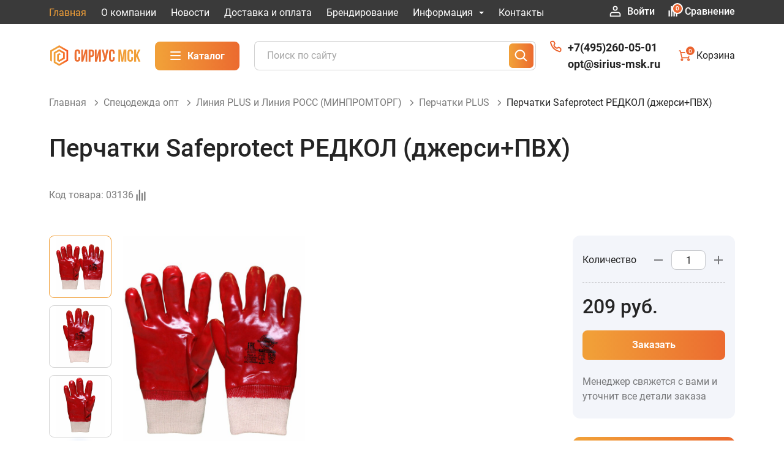

--- FILE ---
content_type: text/html; charset=utf-8
request_url: https://sirius-msk.ru/specodezhdaoptom/linija-plus-i-linija-ross-minpromtorg/perchatki-plus/perchatki-safeprotect-redkol-dzhersi-pvh.html
body_size: 14012
content:

<!DOCTYPE html>
<html lang="ru" prefix="og: http://ogp.me/ns#">

<head itemscope itemtype="http://schema.org/WPHeader">
    <meta charset="utf-8">
    <meta name="viewport" content="width=device-width, initial-scale=1.0" />
    <meta name="csrf-token" content="d45da9b370f214d0e48956c025d77cdbf6ef1b12df3fd3f67dbb9a7a2d65abb4" />
    <meta property="og:image" content="https://sirius-msk.ru/613-small_03136/perchatki-safeprotect-redkol-dzhersi-pvh.jpg"/><script>const base_slug = 'specodezhdaoptom'</script><meta http-equiv="Content-Type" content="text/html; charset=utf-8" /><title itemprop="headline">Купить Перчатки Safeprotect РЕДКОЛ (джерси+ПВХ) по цене от 209 рублей в Москве от официального продавца — Сириус МСК</title><meta itemprop="description" name="description" content="Перчатки Safeprotect РЕДКОЛ (джерси+ПВХ) по цене от 209 рублей в Москве. Большой ассортимент перчаток и рукавиц для защиты рук на работе. Сириус линейка PLUS оптовой доставкой по России от официального продавца." /><link rel="canonical" href="https://sirius-msk.ru/specodezhdaoptom/linija-plus-i-linija-ross-minpromtorg/perchatki-plus/perchatki-safeprotect-redkol-dzhersi-pvh.html" /><meta property="og:type" content="website"><meta property="og:url" content="https://sirius-msk.ru/specodezhdaoptom/linija-plus-i-linija-ross-minpromtorg/perchatki-plus/perchatki-safeprotect-redkol-dzhersi-pvh.html"><meta property="og:title" content="Купить Перчатки Safeprotect РЕДКОЛ (джерси+ПВХ) по цене от 209 рублей в Москве от официального продавца — Сириус МСК"/><meta property="og:description" content="Перчатки Safeprotect РЕДКОЛ (джерси+ПВХ) по цене от 209 рублей в Москве. Большой ассортимент перчаток и рукавиц для защиты рук на работе. Сириус линейка PLUS оптовой доставкой по России от официального продавца."/><link href="/public/assets/plugins/swiper/swiper-bundle.min.css"  rel="stylesheet"/>
<link href="/themes/default/css/template.css"  rel="stylesheet"/>
<link href="/themes/default/css/custom.css"  rel="stylesheet"/>
    <link rel="apple-touch-icon" sizes="180x180" href="/favicons/apple-touch-icon.png">
    <link rel="icon" type="image/png" sizes="32x32" href="/favicons/favicon-32x32.png">
    <link rel="icon" type="image/png" sizes="16x16" href="/favicons/favicon-16x16.png">
    <link rel="manifest" href="/favicons/site.webmanifest">
    <link rel="mask-icon" href="/favicons/safari-pinned-tab.svg" color="#5bbad5">
    <link rel="shortcut icon" href="/favicons/favicon.ico">
    <meta name="msapplication-TileColor" content="#da532c">
    <meta name="msapplication-config" content="/favicons/browserconfig.xml">
    <meta name="theme-color" content="#ffffff">
    <meta name="yandex-verification" content="f25da833da8cb088" />
<meta name="yandex-verification" content="e71d58ca7683d8d9" /></head>

<body class="desktop shop">
    
    <header class="page-header">
        <div class="page-header__top">
            <div class="container">
                <div class="page-header__top-inner">
                    <div class="page-header__menu-container">
                        <div class="page-header__burger">
                            <button class="burger" type="button" aria-label="Открыть главное меню" data-offcanvas="open"><span class="burger__line">Открыть главное меню</span>
                            </button>
                        </div>
                        <div class="offcanvas-mobile">
                            <div class="offcanvas-mobile__header">
                                <div class="offcanvas-mobile__logo">
                                    
    <a href="/" class="logo">
        <img src="/upload/site/logo.svg" alt="Сириус МСК" />
    </a>
                                </div>
                                <button class="close" type="button" aria-label="Закрыть" title="Закрыть" data-offcanvas="close"><span>Закрыть</span></button>
                            </div>
                            <div class="offcanvas-mobile__body">
                                <nav class="main-nav">
                                    
<ul id="mainmenu" class="sm sm-clean">
        <li class=""><a class="current" href="/" target="_self" >Главная</a></li><li class="only-mobile"><a  href="/shop" target="_self" >Каталог</a></li><li class=""><a  href="/o-kompanii.html" target="_self" >О компании</a></li><li class=""><a  href="/novosti" target="_self" >Новости</a></li><li class=""><a  href="/dostavka-i-oplata.html" target="_self" >Доставка и оплата</a></li><li class=""><a  href="/nanesenie-logotipa-lyuboi-slozhnosti.html" target="_self" >Брендирование</a></li><li class="unformation"><a  href="/informacija">Информация</a><ul><li class=""><a href="/informacija/tablica-razmerov.html" target="_self" >Таблица размеров</a></li><li class=""><a href="/informacija/osnovnye-tr-ts-gost-i-tu.html" target="_self" >Основные ТР ТС, ГОСТ и ТУ</a></li></ul></li><li class=""><a  href="/kontakty.html" target="_self" >Контакты</a></li></ul>                                </nav>
                            </div>
                            <div class="offcanvas-mobile__footer">
                                <div class="offcanvas-mobile__phones">
                                    
  <a href="tel:74952600501">+7(495)260-05-01</a>
                                </div>
                                <div class="offcanvas-mobile__mails">
                                    <a href="mailto:opt@sirius-msk.ru">opt@sirius-msk.ru</a>
                                </div>
                            </div>
                        </div>
                    </div>
                    <div class="page-header__information">
                                                <div class="page-header__phone-link-container">
                            
<ul class="user-nav">
            <li class="user-nav__item person">
                            <a class="user-nav__link" href="/personal/enter"><svg class="sprite-svg"><use xlink:href="/themes/default/images/sprite.svg#user"></use></svg> Войти</a>
                    </li>
                <li class="user-nav__item srav">
            <a class="user-nav__link position-relative" href="/specodezhdaoptom/compare.html" id="compare"><svg class="sprite-svg"><use xlink:href="/themes/default/images/sprite.svg#bar"></use></svg> Сравнение
                <span class="user-nav__note">0</span>
            </a>
        </li>
                    <li class="user-nav__item carts-cart">
            <div class="d-none"><span class="c_summ">0</span></div>
            <a class="user-nav__link position-relative" href="/specodezhdaoptom/order.html" id="s_cart">
                <svg class="sprite-svg"><use xlink:href="/themes/default/images/sprite.svg#cart"></use></svg> Корзина
                <span class="user-nav__note c_count">0</span>
            </a>
        </li>
    </ul>                        </div>
                    </div>
                </div>
            </div>
        </div>
        <div class="page-header__main">
            <div class="container">
                <div class="page-header__main-inner">
                    
    <a href="/" class="logo">
        <img src="/upload/site/logo.svg" alt="Сириус МСК" />
    </a>
                    
<a class="page-header__catalog-button-link page-header__catalog-button-link--js btn btn-primary" href="/shop"><span class="burger"><span class="burger__line"></span></span> Каталог</a>                    
<div class="shop-search" itemscope="" itemtype="http://schema.org/WebSite">
    <form class="shop-search__inner" action="/search" method="GET" itemprop="potentialAction" itemscope="" itemtype="http://schema.org/SearchAction">
        <meta itemprop="target" content="/search">
        <input itemprop="query-input" class="form-control" name="query" placeholder="Поиск по сайту" />
        <button class="btn btn-primary" type="submit"><svg class="sprite-svg"><use xlink:href="/themes/default/images/sprite.svg#search"></use></svg></button>
    </form>
</div>                    
<section class="phone-link--down">
  <div class="container">
          <a href="tel:74952600501">+7(495)260-05-01</a>
  <a href="mailto:opt@sirius-msk.ru">opt@sirius-msk.ru</a>
  </div>
</section>
<ul class="user-nav">
            <li class="user-nav__item person">
                            <a class="user-nav__link" href="/personal/enter"><svg class="sprite-svg"><use xlink:href="/themes/default/images/sprite.svg#user"></use></svg> Войти</a>
                    </li>
                <li class="user-nav__item srav">
            <a class="user-nav__link position-relative" href="/specodezhdaoptom/compare.html" id="compare"><svg class="sprite-svg"><use xlink:href="/themes/default/images/sprite.svg#bar"></use></svg> Сравнение
                <span class="user-nav__note">0</span>
            </a>
        </li>
                    <li class="user-nav__item carts-cart">
            <div class="d-none"><span class="c_summ">0</span></div>
            <a class="user-nav__link position-relative" href="/specodezhdaoptom/order.html" id="s_cart">
                <svg class="sprite-svg"><use xlink:href="/themes/default/images/sprite.svg#cart"></use></svg> Корзина
                <span class="user-nav__note c_count">0</span>
            </a>
        </li>
    </ul>                </div>
            </div>
        </div>
        
<div class="page-header__mega-menu page-header__mega-menu--js">
    <div class="mega-menu">
        <div class="container">
            <div class="mega-menu__inner">
                                    <div class="mega-menu__column">
                        <a class="mega-menu__title-link mega-menu__img-link" href="/specodezhdaoptom/bryuki-rabochie" alt="">Брюки рабочие</a>
                        <!---->
                    </div>
                                    <div class="mega-menu__column">
                        <a class="mega-menu__title-link mega-menu__img-link" href="/specodezhdaoptom/zhilety-rabochie" alt="">Жилеты рабочие</a>
                        <!---->
                    </div>
                                    <div class="mega-menu__column">
                        <a class="mega-menu__title-link mega-menu__img-link" href="/specodezhdaoptom/kostyumy-ohotnichi" alt="">Костюмы охотничьи</a>
                        <!---->
                    </div>
                                    <div class="mega-menu__column">
                        <a class="mega-menu__title-link mega-menu__img-link" href="/specodezhdaoptom/kostyumy-rabochie" alt="">Костюмы рабочие</a>
                        <!---->
                    </div>
                                    <div class="mega-menu__column">
                        <a class="mega-menu__title-link mega-menu__img-link" href="/specodezhdaoptom/kurtki-dlja-aktivnogo-otdyha" alt="">Куртки для активного отдыха</a>
                        <!---->
                    </div>
                                    <div class="mega-menu__column">
                        <a class="mega-menu__title-link mega-menu__img-link" href="/specodezhdaoptom/kurtki-rabochie" alt="">Куртки рабочие</a>
                        <!---->
                    </div>
                                    <div class="mega-menu__column">
                        <a class="mega-menu__title-link mega-menu__img-link" href="/specodezhdaoptom/polukombinezony-rabochie" alt="">Полукомбинезоны рабочие</a>
                        <!---->
                    </div>
                                    <div class="mega-menu__column">
                        <a class="mega-menu__title-link mega-menu__img-link" href="/specodezhdaoptom/polubotinki" alt="">Полуботинки</a>
                        <!---->
                    </div>
                                    <div class="mega-menu__column">
                        <a class="mega-menu__title-link mega-menu__img-link" href="/specodezhdaoptom/kostyumy-rybolovnye" alt="">Костюмы рыболовные</a>
                        <!---->
                    </div>
                                    <div class="mega-menu__column">
                        <a class="mega-menu__title-link mega-menu__img-link" href="/specodezhdaoptom/rabochaya-specodezhda" alt="">Рабочая спецодежда</a>
                        <!--                            <div class="mega-menu__sub-list"> 
                                                                    <a class="mega-menu__sub-link" href="/specodezhdaoptom/rabochaya-specodezhda/specodezhda-letnjaja">Спецодежда летняя</a>
                                                                    <a class="mega-menu__sub-link" href="/specodezhdaoptom/rabochaya-specodezhda/specodezhda-zimnjaja">Спецодежда зимняя</a>
                                                                    <a class="mega-menu__sub-link" href="/specodezhdaoptom/rabochaya-specodezhda/odezhda-dlja-ohoty-i-rybalki">Одежда для охоты и рыбалки</a>
                                                                    <a class="mega-menu__sub-link" href="/specodezhdaoptom/rabochaya-specodezhda/odezhda-dlja-ohrannyh-i-silovyh-struktur">Одежда для охранных и силовых структур</a>
                                                                    <a class="mega-menu__sub-link" href="/specodezhdaoptom/rabochaya-specodezhda/bele-natelnoe-trikotazhnye-izdelija">Белье нательное, трикотажные изделия</a>
                                                                    <a class="mega-menu__sub-link" href="/specodezhdaoptom/rabochaya-specodezhda/golovnye-ubory">Головные уборы</a>
                                                                    <a class="mega-menu__sub-link" href="/specodezhdaoptom/rabochaya-specodezhda/dlja-medrabotnikov">Для медработников</a>
                                                                    <a class="mega-menu__sub-link" href="/specodezhdaoptom/rabochaya-specodezhda/dlja-pischevoi-promyshlennosti">Для пищевой промышленности</a>
                                                                    <a class="mega-menu__sub-link" href="/specodezhdaoptom/rabochaya-specodezhda/dlja-sfery-obsluzhivanija">Для сферы обслуживания</a>
                                                                    <a class="mega-menu__sub-link" href="/specodezhdaoptom/rabochaya-specodezhda/odezhda-iz-flisa">Одежда из флиса</a>
                                                                    <a class="mega-menu__sub-link" href="/specodezhdaoptom/rabochaya-specodezhda/signalnaja-povyshennoi-vidimosti">Сигнальная, повышенной видимости</a>
                                                                    <a class="mega-menu__sub-link" href="/specodezhdaoptom/rabochaya-specodezhda/odezhda-ogranichennogo-sroka-deistvija">Одежда ограниченного срока действия</a>
                                                                    <a class="mega-menu__sub-link" href="/specodezhdaoptom/rabochaya-specodezhda/vlagozaschitnaja">Влагозащитная</a>
                                                                    <a class="mega-menu__sub-link" href="/specodezhdaoptom/rabochaya-specodezhda/zaschitnaja">Защитная</a>
                                                            </div>
                        -->
                    </div>
                                    <div class="mega-menu__column">
                        <a class="mega-menu__title-link mega-menu__img-link" href="/specodezhdaoptom/obuv" alt="">Обувь</a>
                        <!--                            <div class="mega-menu__sub-list"> 
                                                                    <a class="mega-menu__sub-link" href="/specodezhdaoptom/obuv/zimnjaja-obuv">Зимняя обувь</a>
                                                                    <a class="mega-menu__sub-link" href="/specodezhdaoptom/obuv/letnjaja-obuv">Летняя обувь</a>
                                                                    <a class="mega-menu__sub-link" href="/specodezhdaoptom/obuv/obuv-rezinovaja-valjanaja-pvh-yeva">Обувь резиновая, валяная, ПВХ, ЭВА</a>
                                                                    <a class="mega-menu__sub-link" href="/specodezhdaoptom/obuv/obuv-dlja-mediciny-i-sfery-uslug-sabo-tapochki">Обувь для медицины и сферы услуг, сабо, тапочки</a>
                                                            </div>
                        -->
                    </div>
                                    <div class="mega-menu__column">
                        <a class="mega-menu__title-link mega-menu__img-link" href="/specodezhdaoptom/sredstva-individualnoi-zaschity" alt="">Средства индивидуальной защиты</a>
                        <!--                            <div class="mega-menu__sub-list"> 
                                                                    <a class="mega-menu__sub-link" href="/specodezhdaoptom/sredstva-individualnoi-zaschity/sredstva-zaschity-lica-i-organov-zrenija">Средства защиты лица и органов зрения</a>
                                                                    <a class="mega-menu__sub-link" href="/specodezhdaoptom/sredstva-individualnoi-zaschity/sredstva-zaschity-organov-dyhanija">Средства защиты органов дыхания</a>
                                                                    <a class="mega-menu__sub-link" href="/specodezhdaoptom/sredstva-individualnoi-zaschity/sredstva-zaschity-ot-padenija-s-vysoty">Средства защиты от падения с высоты</a>
                                                                    <a class="mega-menu__sub-link" href="/specodezhdaoptom/sredstva-individualnoi-zaschity/sredstva-zaschity-organa-sluha">Средства защиты органа слуха</a>
                                                                    <a class="mega-menu__sub-link" href="/specodezhdaoptom/sredstva-individualnoi-zaschity/bezopasnost-rabochego-mesta">Безопасность рабочего места</a>
                                                                    <a class="mega-menu__sub-link" href="/specodezhdaoptom/sredstva-individualnoi-zaschity/sredstva-zaschity-diyelektricheskie">Средства защиты диэлектрические</a>
                                                                    <a class="mega-menu__sub-link" href="/specodezhdaoptom/sredstva-individualnoi-zaschity/sredstva-zaschity-golovy">Средства защиты головы</a>
                                                                    <a class="mega-menu__sub-link" href="/specodezhdaoptom/sredstva-individualnoi-zaschity/zaschita-kolenei">Защита коленей</a>
                                                            </div>
                        -->
                    </div>
                                    <div class="mega-menu__column">
                        <a class="mega-menu__title-link mega-menu__img-link" href="/specodezhdaoptom/linija-plus-i-linija-ross-minpromtorg" alt="">Линия PLUS и Линия РОСС (МИНПРОМТОРГ)</a>
                        <!--                            <div class="mega-menu__sub-list"> 
                                                                    <a class="mega-menu__sub-link" href="/specodezhdaoptom/linija-plus-i-linija-ross-minpromtorg/odezhda-plus">Одежда PLUS</a>
                                                                    <a class="mega-menu__sub-link" href="/specodezhdaoptom/linija-plus-i-linija-ross-minpromtorg/odezhda-ross-minpromtorg">Одежда РОСС (МИНПРОМТОРГ)</a>
                                                                    <a class="mega-menu__sub-link" href="/specodezhdaoptom/linija-plus-i-linija-ross-minpromtorg/obuv-ross-minpromtorg">Обувь РОСС (МИНПРОМТОРГ)</a>
                                                                    <a class="mega-menu__sub-link" href="/specodezhdaoptom/linija-plus-i-linija-ross-minpromtorg/perchatki-plus">Перчатки PLUS</a>
                                                            </div>
                        -->
                    </div>
                            </div>
        </div>
    </div>
</div>    </header>

    <main>
                    <div class="container">
  <div class="rcrumbs" id="breadcrumbs">
    <ul class="breadcrumb" itemscope itemtype="https://schema.org/BreadcrumbList">
                        <li class="breadcrumb-item" itemprop="itemListElement" itemscope itemtype="https://schema.org/ListItem"><a href="/" itemprop="item">
              <meta itemprop="position" content="0"><span itemprop="name">Главная</span>
            </a><span class="divider"></span></li>
                                <li class="breadcrumb-item" itemprop="itemListElement" itemscope itemtype="https://schema.org/ListItem"><a href="/specodezhdaoptom" itemprop="item">
              <meta itemprop="position" content="1"><span itemprop="name">Спецодежда опт</span>
            </a><span class="divider"></span></li>
                                <li class="breadcrumb-item" itemprop="itemListElement" itemscope itemtype="https://schema.org/ListItem"><a href="/specodezhdaoptom/linija-plus-i-linija-ross-minpromtorg" itemprop="item">
              <meta itemprop="position" content="2"><span itemprop="name">Линия PLUS и Линия РОСС (МИНПРОМТОРГ)</span>
            </a><span class="divider"></span></li>
                                <li class="breadcrumb-item" itemprop="itemListElement" itemscope itemtype="https://schema.org/ListItem"><a href="/specodezhdaoptom/linija-plus-i-linija-ross-minpromtorg/perchatki-plus" itemprop="item">
              <meta itemprop="position" content="3"><span itemprop="name">Перчатки PLUS</span>
            </a><span class="divider"></span></li>
                                <li class="breadcrumb-item active" itemprop="itemListElement" itemscope itemtype="https://schema.org/ListItem">
            <meta itemprop="position" content="4"><span itemprop="name">Перчатки Safeprotect РЕДКОЛ (джерси+ПВХ)</span>
          </li>
                  </ul>
  </div>
</div>
        
        
        
                                <div class="widgets ">
    <div class="container">
                <div class="product-inner" itemscope itemtype="http://schema.org/Product">
            <h1 class="product-inner__title" itemprop="name">Перчатки Safeprotect РЕДКОЛ (джерси+ПВХ)</h1>
            <div class="product-inner__meta">
                <div class="product-inner__code">Код товара: <span itemprop="model" class="art_no-js">03136</span></div>
                                <div class="product-inner__action">
                                            <a class="product-inner__action-link add_to_compare" href="javascript:" data-bs-toggle="tooltip" data-bs-title="В сравнение" data-id-product="613">
                            <svg class="sprite-svg">
                                <use xlink:href="/themes/default/images/sprite.svg#bar"></use>
                            </svg>
                        </a>
                                                        </div>
            </div>
            <div class="product-inner-sticky-js">
                <form action="" id="form_product">
                    <div class="row gy-4">
                        <div class="col-xl-9">
                            <div class="product-inner__main">
                                <div class="product-inner__images">
                                                                                                                                                            <div class="product-inner__thumbs">
                                                <div class="product-inner__thumbs-slider product-inner__thumbs-slider--js swiper">
                                                    <div class="swiper-wrapper">
                                                                                                                    <div class="swiper-slide"><img class="product-inner__thumb" src="https://sirius-msk.ru/613-medium_03136/perchatki-safeprotect-redkol-dzhersi-pvh.jpg" alt="Перчатки Safeprotect РЕДКОЛ (джерси+ПВХ)" role="presentation" /></div>
                                                                                                                    <div class="swiper-slide"><img class="product-inner__thumb" src="https://sirius-msk.ru/613-medium_031361/perchatki-safeprotect-redkol-dzhersi-pvh.jpg" alt="Перчатки Safeprotect РЕДКОЛ (джерси+ПВХ)" role="presentation" /></div>
                                                                                                                    <div class="swiper-slide"><img class="product-inner__thumb" src="https://sirius-msk.ru/613-medium_031362/perchatki-safeprotect-redkol-dzhersi-pvh.jpg" alt="Перчатки Safeprotect РЕДКОЛ (джерси+ПВХ)" role="presentation" /></div>
                                                                                                                    <div class="swiper-slide"><img class="product-inner__thumb" src="https://sirius-msk.ru/613-medium_031363/perchatki-safeprotect-redkol-dzhersi-pvh.jpg" alt="Перчатки Safeprotect РЕДКОЛ (джерси+ПВХ)" role="presentation" /></div>
                                                                                                                                                                                                                            </div>
                                                </div>
                                                <div class="product-inner__nav-link product-inner__nav-link--js swiper-button-prev">
                                                    <svg class="sprite-svg">
                                                        <use xlink:href="/themes/default/images/sprite.svg#long-arrow"></use>
                                                    </svg>
                                                </div>
                                                <div class="product-inner__nav-link product-inner__nav-link--js swiper-button-next">
                                                    <svg class="sprite-svg">
                                                        <use xlink:href="/themes/default/images/sprite.svg#long-arrow"></use>
                                                    </svg>
                                                </div>
                                            </div>
                                                                                <div class="product-inner__view-images">
                                            <div class="product-inner__labels">
                                                                                                                                                                                            </div>
                                                                                        <div class="product-inner__images-slider product-inner__images-slider--js swiper">
                                                <div class="swiper-wrapper">
                                                                                                            <div class="swiper-slide"><a href="https://sirius-msk.ru/613-medium_03136/perchatki-safeprotect-redkol-dzhersi-pvh.jpg" data-fancybox="gallery"><img src="https://sirius-msk.ru/613-medium_03136/perchatki-safeprotect-redkol-dzhersi-pvh.jpg" alt="Перчатки Safeprotect РЕДКОЛ (джерси+ПВХ)" id="thumbnail_0"></a>
                                                        </div>
                                                                                                            <div class="swiper-slide"><a href="https://sirius-msk.ru/613-medium_031361/perchatki-safeprotect-redkol-dzhersi-pvh.jpg" data-fancybox="gallery"><img src="https://sirius-msk.ru/613-medium_031361/perchatki-safeprotect-redkol-dzhersi-pvh.jpg" alt="Перчатки Safeprotect РЕДКОЛ (джерси+ПВХ)" id="thumbnail_1"></a>
                                                        </div>
                                                                                                            <div class="swiper-slide"><a href="https://sirius-msk.ru/613-medium_031362/perchatki-safeprotect-redkol-dzhersi-pvh.jpg" data-fancybox="gallery"><img src="https://sirius-msk.ru/613-medium_031362/perchatki-safeprotect-redkol-dzhersi-pvh.jpg" alt="Перчатки Safeprotect РЕДКОЛ (джерси+ПВХ)" id="thumbnail_2"></a>
                                                        </div>
                                                                                                            <div class="swiper-slide"><a href="https://sirius-msk.ru/613-medium_031363/perchatki-safeprotect-redkol-dzhersi-pvh.jpg" data-fancybox="gallery"><img src="https://sirius-msk.ru/613-medium_031363/perchatki-safeprotect-redkol-dzhersi-pvh.jpg" alt="Перчатки Safeprotect РЕДКОЛ (джерси+ПВХ)" id="thumbnail_3"></a>
                                                        </div>
                                                                                                                                                                                                            </div>
                                            </div>
                                        </div>
                                                                    </div>
                                <div class="product-inner__information">
                                                                    </div>
                            </div>
                        </div>
                        <div class="col-xl-3">
                            <div class="product-total-card--sticky-js">
                                <div class="product-total-card card">
                                    <div class="product-total-card__inner">
                                                                                                                                    <div class="product-total-card__head">
                                                    <div class="product-total-card__head-text">Количество</div>
                                                    <div class="field-num number-spinner"><span class="field-num__input-wrap"><span class="field-num__input-and-btns"><button class="field-num__btn field-num__btn--minus" type="button" data-dir="dwn">-</button><button class="field-num__btn field-num__btn--plus" type="button" data-dir="up">+</button><input class="field-num__input form-control count" min="1" placeholder="" value="1" name="qty"></span></span>
                                                    </div>
                                                </div>
                                                                                                                            <div class="product-total-card__price-wrap" itemprop="offers" itemscope itemtype="http://schema.org/Offer">
                                            <meta itemprop="priceCurrency" content="RUB">
                                                                                            <meta itemprop="availability" content="http://schema.org/InStock" />
                                                                                                                                        <div class="product-total-card__price-current">
                                                    <span class="price-js" itemprop="price">209</span> руб.                                                </div>
                                                <div class="product-total-card__price-old" style="display:none"><span class="old_price-js">0</span> руб.</div>
                                                                                    </div>
                                                                                                                        <input type="hidden" id="def_price" value=" 209" />
                                        <input type="hidden" name="item_id" id="item_id" value="613" />
                                        <input type="hidden" name="art_no" value="03136" />
                                        <div class="product-total-card__action">
                                                                                                                                                <a class="btn btn-primary w-100 mb-2 addToCart" href="javascript:" data-item_id="fi613">Заказать</a>
                                                                                                                                                                                                                                </div>
                                        <div class="product-total-card__footer-text">Менеджер свяжется с вами и уточнит все детали заказа</div>
                                    </div>
                                </div>
                                <div class="product-total-card card">
                                    <div class=" warning-text__bg">
                                        <p class="warning-text">Внимание: минимальная сумма оптового заказа от 25000 рублей</p>
                                    </div>
                                </div>
                            </div>
                        </div>
                    </div>
                </form>
                <div class="row">
                    <div class="col-xl-9">
                        <div class="catalog-inner__order">
                            <div class="catalog-inner__order-item">
                                <img height="50" src="/themes/default/images/list3.png">
                                <p>Официальный<br>продавец</p>
                            </div>
                            <div class="catalog-inner__order-item">
                                <img height="50" src="/themes/default/images/list2.png">
                                <p>Оплата с НДС</p>
                            </div>
                            <div class="catalog-inner__order-item">
                                <img height="50" class="srec-img" src="/upload/media/sliders/markirovka-4z-2_1x.png">
                                <p>Честный знак</p>
                            </div>
                            <div class="catalog-inner__order-item">
                                <img height="50" src="/themes/default/images/list1.png">
                                <p>Оперативная<br>доставка</p>
                            </div>
                        </div>
                                                    <div class="product-inner__tabs">
                                <div class="card">
                                    <div class="card-body">
                                        <ul class="nav nav-pills" role="tablist">
                                                                                            <li class="nav-item" role="presentation">
                                                    <button class="nav-link active" data-bs-toggle="pill" data-bs-target="#tab_4b9ce5afd76aaea4fee3b9814eed12d5" type="button" role="tab" aria-selected="true">Описание и характеристики</button>
                                                </li>
                                                                                            <li class="nav-item" role="presentation">
                                                    <button class="nav-link " data-bs-toggle="pill" data-bs-target="#tab_630d3cdad6e0ad91990f22baa2ab6c28" type="button" role="tab" aria-selected="false">Доставка и оплата</button>
                                                </li>
                                                                                            <li class="nav-item" role="presentation">
                                                    <button class="nav-link " data-bs-toggle="pill" data-bs-target="#tab_f512f7c78878f04fdc7d401cd73b3c20" type="button" role="tab" aria-selected="false">Скачать каталог</button>
                                                </li>
                                                                                            <li class="nav-item" role="presentation">
                                                    <button class="nav-link " data-bs-toggle="pill" data-bs-target="#tab_d547a7a0141b2230c675631f27bdf9c1" type="button" role="tab" aria-selected="false">Вопрос по товару</button>
                                                </li>
                                                                                    </ul>
                                        <div class="tab-content">
                                                                                            <div id="tab_4b9ce5afd76aaea4fee3b9814eed12d5" class="tab-pane fade show active" role="tabpanel">
                                                                                                                                                                                                                                                                        <h2 class="h4">Описание товара</h2>
                                                        Материал: джерси-100% хлопок, ПВХ покрытие. Длина 270мм., цвет красный. Манжет трикотажный, тяжелое поливинихлоридное покрытие обеспечивает отличную защиту от истирания и разрыва, от воздействия кислот, щелочей и продуктов нефтепереработки. <br> ПРОДАЖА КРАТНО 12 пар.                                                                                                                                                                                                                    <h2 class="h4 mt-4 mt-xl-5">Основные характеристики</h2>
                                                          <dl class="characteristic">
                  <div class="characteristic__group">
          <dt class="characteristic__term">Артикул:</dt>
          <dd class="characteristic__definition">
                                          03136                                     </dd>
        </div>
                        <div class="characteristic__group">
          <dt class="characteristic__term">Вид изделия:</dt>
          <dd class="characteristic__definition">
                                          Перчатки                                     </dd>
        </div>
                        <div class="characteristic__group">
          <dt class="characteristic__term">Вес изделия:</dt>
          <dd class="characteristic__definition">
                                          0.16233                                     </dd>
        </div>
                        <div class="characteristic__group">
          <dt class="characteristic__term">Объем:</dt>
          <dd class="characteristic__definition">
                                          0.00055                                     </dd>
        </div>
                        <div class="characteristic__group">
          <dt class="characteristic__term">Торговая марка / Бренд:</dt>
          <dd class="characteristic__definition">
                                          SAFEPROTECT                                     </dd>
        </div>
                        <div class="characteristic__group">
          <dt class="characteristic__term">Тип манжеты:</dt>
          <dd class="characteristic__definition">
                                          Трикотажный                                     </dd>
        </div>
                        <div class="characteristic__group">
          <dt class="characteristic__term">Класс/Степень защиты:</dt>
          <dd class="characteristic__definition">
                                          2 класс                                     </dd>
        </div>
                        <div class="characteristic__group">
          <dt class="characteristic__term">Рабочая поверхность:</dt>
          <dd class="characteristic__definition">
                                          гладкая                                     </dd>
        </div>
                        <div class="characteristic__group">
          <dt class="characteristic__term">Основа:</dt>
          <dd class="characteristic__definition">
                                          Джерси                                     </dd>
        </div>
                        <div class="characteristic__group">
          <dt class="characteristic__term">Цвет:</dt>
          <dd class="characteristic__definition">
                                          Белый                                     </dd>
        </div>
                        <div class="characteristic__group">
          <dt class="characteristic__term">Упаковка:</dt>
          <dd class="characteristic__definition">
                                          минипак 12 пар, коробка 120 пар                                     </dd>
        </div>
                        <div class="characteristic__group">
          <dt class="characteristic__term">Длина изделия:</dt>
          <dd class="characteristic__definition">
                                          длина 270 мм                                     </dd>
        </div>
            </dl>
                                                                                                    </div>
                                                                                            <div id="tab_630d3cdad6e0ad91990f22baa2ab6c28" class="tab-pane fade  " role="tabpanel">
                                                    <p><div class="product-delivery-info">
<div class="product-delivery-info__inner">
<div class="product-delivery-info__card card">
<div class="product-delivery-info__title h4">Доставка траспортом компании Сириус МСК</div>
<p>Доставка нашим транспортом осуществляется по Москве и Московской области, другие регионы обсуждаются с менеджеров дополнительно ПО Москве и Московской области Бесплатно при зхаказе от 50 000 рубелей</p>
</div>
<div class="product-delivery-info__card card">
<div class="product-delivery-info__title h4">Транспортной компанией</div>
<p>Сириус МСК доставялет товар до любого терминала вашей транспортной компании в г. Москва или Московской области. Стоимость зависит от выбранного терминала и количества выбранных позиций в заказе. </p>
</div>
<div class="product-delivery-info__card card">
<div class="product-delivery-info__title h4">Доставка железнодорожным транспортом</div>
<p>Услуги по отправке груза железнодорожным транспортом обсуждаются покупателями индивидуально с нашими менеджерами.</p>
</div>
</div>

</div>
<div class="h4">Доставка в определенное время</div>
<p>Наш менеджер уточнит у вас удобное время доставки</p></p>                                                                                                                                                                                                                                                                                                                    </div>
                                                                                            <div id="tab_f512f7c78878f04fdc7d401cd73b3c20" class="tab-pane fade  " role="tabpanel">
                                                    <p><a class="fw-bold d-flex catalog-download" download="" href="/upload/media/content/katalog_sirius_org.pdf"><img class="img-responsive" height="30px" src="/upload/media/content/pdf-file-svgrepo-com.svg" />Скачать каталог Сириус</a></p>                                                                                                                                                                                                                                                                                                                    </div>
                                                                                            <div id="tab_d547a7a0141b2230c675631f27bdf9c1" class="tab-pane fade  " role="tabpanel">
                                                    <div class="product-inner__form">
<h2 class="fw-medium">Если у вас есть вопросы по товару, то вы можете задать их тут.</h2>
Наши специалисты ответят на все вопросы в ближайшее время.</p>
<div><form id="cc-mm-form-9"
      data-callback=""
      name="userform"
      enctype="multipart/form-data"
      action="/forms/process"
      method="POST" class="validate"
>
    <input type="hidden" name="form_id" value="9">
    <input type="hidden" name="csrf_token" value="d45da9b370f214d0e48956c025d77cdbf6ef1b12df3fd3f67dbb9a7a2d65abb4"/>
    <input type="hidden" name="user_info" value="" class="d-none">
    <div class="row">

                    <div class="mb-3  col-md-12">
                
                <input placeholder="Ваше имя" type="text" require="require" name="field[122]" value="" class="form-control" data-check-pattern="^[a-zа-яё]+.{2,}" /> 
            </div>

                    <div class="mb-3  col-md-12">
                
                <input placeholder="Телефон" type="tel" require="require" name="field[123]" value="" class="form-control masked" data-check-pattern="[A-Fa-f0-9]" /> 
            </div>

                    <div class="mb-3  col-md-12">
                
                <input placeholder="Ваш email" type="email" require="require" name="field[134]" value="" class="form-control" data-check-pattern="[a-z0-9!#$%&'*+/=?^_`{|}~-]+(?:\.[a-z0-9!#$%&'*+/=?^_`{|}~-]+)*@(?:[a-z0-9](?:[a-z0-9-]*[a-z0-9])?\.)+[a-z0-9](?:[a-z0-9-]*[a-z0-9])?" /> 
            </div>

                    <div class="mb-3  col-md-12">
                
                <textarea placeholder="Комментарий" require="require" name="field[124]" required class="form-control"></textarea> 
            </div>

        
        
        <div class="mb-3 col-md-12">
            <button class="btn btn-primary" type="submit">Отправить сообщение</button>
        </div>
        <div class="col-md-12"><label class="form-agreement-yes form-check">
    <input class="form-check-input" name="is_allowed_personal" checked="checked" value="1" type="checkbox">
    <div class="form-check-label">согласен с <a href="/nazvanie-razdela/politika-konfidencialnosti.html" target="_blank">политикой конфиденциальности</a> сайта</div>
</label>
</div>

    </div>

    <div class="alert alert-danger errors mt-3"></div>

</form>
</div>
</div>                                                                                                                                                                                                                                                                                                                    </div>
                                                                                    </div>
                                    </div>
                                </div>
                            </div>
                                            </div>
                </div>
            </div>
            <meta itemprop="description" content="Материал: джерси-100% хлопок, ПВХ покрытие. Длина 270мм., цвет красный. Манжет трикотажный, тяжелое поливинихлоридное покрытие обеспечивает отличную защиту от истирания и разрыва, от воздействия...">
            <meta itemprop="brand" content="">
            <meta itemprop="sku" content="1">
            <meta itemprop="mpn" content="03136">
        </div>
                    <div class="product-inner__reviews-wrap">
  <div class="h2">Отзывы</div>
  <div class="row gy-4">
          <div class="col-12 col-xl-9">
        <div class="alert alert-info">Будьте первым, кто оставил отзыв</div>
                  <a href="javascript:" onclick="addComment('shopitem', '613', 0)" class="mt-3 btn btn-outline-primary addComment">Добавить отзыв</a>
              </div>
          </div>
</div>                            <div class="product-inner__similar-goods">
                <div class="popular-goods">
                    <div class="h2">Похожие товары</div>
                        <div class="popular-goods__slider-wrap">
        <div class="popular-goods__slider popular-goods__slider--js swiper" itemscope itemtype="http://schema.org/ItemList">
            <div class="swiper-wrapper">
                                    <div class="swiper-slide" itemscope itemprop="itemListElement" itemtype="http://schema.org/Product">
                        <meta itemprop="description" content="">
                        <meta itemprop="brand" content="">
                        <meta itemprop="model" content="04347">
                        <meta itemprop="sku" content="1">
                        <meta itemprop="mpn" content="04347">
                        <div class="product-card card">

                            <div class="product-card__inner">
                                <div class="product-card__thumb">
                                    <div class="product-card__badges">
                                                                                                                                                                                                    </div>
                                                                                                            <a href="/specodezhdaoptom/linija-plus-i-linija-ross-minpromtorg/perchatki-plus/perchatki-safeprotect-klinhoum-lateks-hlopk-sloi-tolsch-0-40mm-dl-300mm.html">
                                        <div class="image">
                                            <img src="https://sirius-msk.ru/651-medium_04347/perchatki-safeprotect-klinhoum-lateks-hlopk-sloi-tolsch-0-40mm-dl-300mm.jpg" alt="Перчатки Safeprotect КЛИНХОУМ (латекс, хлопк.слой, толщ.0,40мм, дл.300мм)" itemprop="image" class="mainImage">
                                            <div class="image-switch">
                                                                                                    <div class="image-switch-item hover" data-src="https://sirius-msk.ru/651-medium_04347/perchatki-safeprotect-klinhoum-lateks-hlopk-sloi-tolsch-0-40mm-dl-300mm.jpg"></div>
                                                                                            </div>
                                        </div>
                                    </a>
                                                                    </div>
                                <div class="product-card__title"><a href="/specodezhdaoptom/linija-plus-i-linija-ross-minpromtorg/perchatki-plus/perchatki-safeprotect-klinhoum-lateks-hlopk-sloi-tolsch-0-40mm-dl-300mm.html"><span itemprop="name">Перчатки Safeprotect КЛИНХОУМ (латекс, хлопк.слой, толщ.0,40мм, дл.300мм)</span></a></div>
                                                                                                    <ul class="product-card__chars">
                                                                                                                                                                                                                                                                                                                                                                                                                                                                                                                                                                                                                                                                                                                                                                                                                                                                                                                                                                                                                                                                                                                                                                                                                </ul>
                                                                                                    <div class="product-card__price-wrap" itemscope itemprop="offers" itemtype="http://schema.org/Offer">
                                                                                    <div class="product-card__price-current"><span itemprop="price">122</span> руб.</div>
                                                                                                                                                                </div>
                                    <meta itemprop="priceCurrency" content="RUB">
                                                                            <meta itemprop="availability" content="http://schema.org/InStock" />
                                                                                                    <div class="product-card__actions">
                                    <div class="product-card__actions-button-wrap">
                                        <a class="btn btn-primary btn-hover-style-outline" href="/specodezhdaoptom/linija-plus-i-linija-ross-minpromtorg/perchatki-plus/perchatki-safeprotect-klinhoum-lateks-hlopk-sloi-tolsch-0-40mm-dl-300mm.html">Подробнее</a>
                                    </div>
                                    <div class="product-card__actions-links-wrap">
                                                                                    <a class="product-card__action-link add_to_compare" href="javascript:" data-bs-toggle="tooltip" data-bs-title="Сравнить" data-id-product="651"><svg class="sprite-svg"><use xlink:href="/themes/default/images/sprite.svg#bar"></use></svg> </a>
                                                                                                                    </div>
                                </div>
                            </div>
                        </div>
                    </div>
                                    <div class="swiper-slide" itemscope itemprop="itemListElement" itemtype="http://schema.org/Product">
                        <meta itemprop="description" content="">
                        <meta itemprop="brand" content="">
                        <meta itemprop="model" content="03030">
                        <meta itemprop="sku" content="1">
                        <meta itemprop="mpn" content="03030">
                        <div class="product-card card">

                            <div class="product-card__inner">
                                <div class="product-card__thumb">
                                    <div class="product-card__badges">
                                                                                                                                                                                                    </div>
                                                                                                            <a href="/specodezhdaoptom/linija-plus-i-linija-ross-minpromtorg/perchatki-plus/perchatki-safeprotect-kschs-1-sp-lux-chernye-lateks-sloi-silver-tolsch-0-65mm-dl-300mm.html">
                                        <div class="image">
                                            <img src="https://sirius-msk.ru/650-medium_03030/perchatki-safeprotect-kschs-1-sp-lux-chernye-lateks-sloi-silver-tolsch-0-65mm-dl-300mm.jpg" alt="Перчатки Safeprotect КЩС-1-SP LUX черные (латекс, слой Silver, толщ.0,65мм,дл.300мм)" itemprop="image" class="mainImage">
                                            <div class="image-switch">
                                                                                                    <div class="image-switch-item hover" data-src="https://sirius-msk.ru/650-medium_03030/perchatki-safeprotect-kschs-1-sp-lux-chernye-lateks-sloi-silver-tolsch-0-65mm-dl-300mm.jpg"></div>
                                                                                            </div>
                                        </div>
                                    </a>
                                                                    </div>
                                <div class="product-card__title"><a href="/specodezhdaoptom/linija-plus-i-linija-ross-minpromtorg/perchatki-plus/perchatki-safeprotect-kschs-1-sp-lux-chernye-lateks-sloi-silver-tolsch-0-65mm-dl-300mm.html"><span itemprop="name">Перчатки Safeprotect КЩС-1-SP LUX черные (латекс, слой Silver, толщ.0,65мм,дл.300мм)</span></a></div>
                                                                                                    <ul class="product-card__chars">
                                                                                                                                                                                                                                                                                                                                                                                                                                                                                                                                                                                                                                                                                                                                                                                                                                                                                                                                                                                                                                                                                                                                                                                                                                                                                                                                                                                        </ul>
                                                                                                    <div class="product-card__price-wrap" itemscope itemprop="offers" itemtype="http://schema.org/Offer">
                                                                                    <div class="product-card__price-current"><span itemprop="price">162</span> руб.</div>
                                                                                                                                                                </div>
                                    <meta itemprop="priceCurrency" content="RUB">
                                                                            <meta itemprop="availability" content="http://schema.org/InStock" />
                                                                                                    <div class="product-card__actions">
                                    <div class="product-card__actions-button-wrap">
                                        <a class="btn btn-primary btn-hover-style-outline" href="/specodezhdaoptom/linija-plus-i-linija-ross-minpromtorg/perchatki-plus/perchatki-safeprotect-kschs-1-sp-lux-chernye-lateks-sloi-silver-tolsch-0-65mm-dl-300mm.html">Подробнее</a>
                                    </div>
                                    <div class="product-card__actions-links-wrap">
                                                                                    <a class="product-card__action-link add_to_compare" href="javascript:" data-bs-toggle="tooltip" data-bs-title="Сравнить" data-id-product="650"><svg class="sprite-svg"><use xlink:href="/themes/default/images/sprite.svg#bar"></use></svg> </a>
                                                                                                                    </div>
                                </div>
                            </div>
                        </div>
                    </div>
                                    <div class="swiper-slide" itemscope itemprop="itemListElement" itemtype="http://schema.org/Product">
                        <meta itemprop="description" content="">
                        <meta itemprop="brand" content="">
                        <meta itemprop="model" content="03040">
                        <meta itemprop="sku" content="1">
                        <meta itemprop="mpn" content="03040">
                        <div class="product-card card">

                            <div class="product-card__inner">
                                <div class="product-card__thumb">
                                    <div class="product-card__badges">
                                                                                                                                                                                                    </div>
                                                                                                            <a href="/specodezhdaoptom/linija-plus-i-linija-ross-minpromtorg/perchatki-plus/perchatki-safeprotect-meteor-sp-nitril-hlopk-sloi-tolsch-0-38-mm-dl-320mm.html">
                                        <div class="image">
                                            <img src="https://sirius-msk.ru/649-medium_03040/perchatki-safeprotect-meteor-sp-nitril-hlopk-sloi-tolsch-0-38-mm-dl-320mm.jpg" alt="Перчатки Safeprotect МЕТЕОР-SP (нитрил, хлопк.слой, толщ.0,38 мм, дл.320мм)" itemprop="image" class="mainImage">
                                            <div class="image-switch">
                                                                                                    <div class="image-switch-item hover" data-src="https://sirius-msk.ru/649-medium_03040/perchatki-safeprotect-meteor-sp-nitril-hlopk-sloi-tolsch-0-38-mm-dl-320mm.jpg"></div>
                                                                                            </div>
                                        </div>
                                    </a>
                                                                    </div>
                                <div class="product-card__title"><a href="/specodezhdaoptom/linija-plus-i-linija-ross-minpromtorg/perchatki-plus/perchatki-safeprotect-meteor-sp-nitril-hlopk-sloi-tolsch-0-38-mm-dl-320mm.html"><span itemprop="name">Перчатки Safeprotect МЕТЕОР-SP (нитрил, хлопк.слой, толщ.0,38 мм, дл.320мм)</span></a></div>
                                                                                                    <ul class="product-card__chars">
                                                                                                                                                                                                                                                                                                                                                                                                                                                                                                                                                                                                                                                                                                                                                                                                                                                                                                                                                                                                                                                                                                                                                                                                                </ul>
                                                                                                    <div class="product-card__price-wrap" itemscope itemprop="offers" itemtype="http://schema.org/Offer">
                                                                                    <div class="product-card__price-current"><span itemprop="price">223</span> руб.</div>
                                                                                                                                                                </div>
                                    <meta itemprop="priceCurrency" content="RUB">
                                                                            <meta itemprop="availability" content="http://schema.org/InStock" />
                                                                                                    <div class="product-card__actions">
                                    <div class="product-card__actions-button-wrap">
                                        <a class="btn btn-primary btn-hover-style-outline" href="/specodezhdaoptom/linija-plus-i-linija-ross-minpromtorg/perchatki-plus/perchatki-safeprotect-meteor-sp-nitril-hlopk-sloi-tolsch-0-38-mm-dl-320mm.html">Подробнее</a>
                                    </div>
                                    <div class="product-card__actions-links-wrap">
                                                                                    <a class="product-card__action-link add_to_compare" href="javascript:" data-bs-toggle="tooltip" data-bs-title="Сравнить" data-id-product="649"><svg class="sprite-svg"><use xlink:href="/themes/default/images/sprite.svg#bar"></use></svg> </a>
                                                                                                                    </div>
                                </div>
                            </div>
                        </div>
                    </div>
                                    <div class="swiper-slide" itemscope itemprop="itemListElement" itemtype="http://schema.org/Product">
                        <meta itemprop="description" content="">
                        <meta itemprop="brand" content="">
                        <meta itemprop="model" content="03049">
                        <meta itemprop="sku" content="1">
                        <meta itemprop="mpn" content="03049">
                        <div class="product-card card">

                            <div class="product-card__inner">
                                <div class="product-card__thumb">
                                    <div class="product-card__badges">
                                                                                                                                                                                                    </div>
                                                                                                            <a href="/specodezhdaoptom/linija-plus-i-linija-ross-minpromtorg/perchatki-plus/perchatki-safeprotect-neip-b-neilon-belyi.html">
                                        <div class="image">
                                            <img src="https://sirius-msk.ru/648-medium_03049/perchatki-safeprotect-neip-b-neilon-belyi.jpg" alt="Перчатки Safeprotect Нейп-Б (нейлон, белый)" itemprop="image" class="mainImage">
                                            <div class="image-switch">
                                                                                                    <div class="image-switch-item hover" data-src="https://sirius-msk.ru/648-medium_03049/perchatki-safeprotect-neip-b-neilon-belyi.jpg"></div>
                                                                                                    <div class="image-switch-item " data-src="https://sirius-msk.ru/648-medium_030491/perchatki-safeprotect-neip-b-neilon-belyi.jpg"></div>
                                                                                                    <div class="image-switch-item " data-src="https://sirius-msk.ru/648-medium_030492/perchatki-safeprotect-neip-b-neilon-belyi.jpg"></div>
                                                                                            </div>
                                        </div>
                                    </a>
                                                                    </div>
                                <div class="product-card__title"><a href="/specodezhdaoptom/linija-plus-i-linija-ross-minpromtorg/perchatki-plus/perchatki-safeprotect-neip-b-neilon-belyi.html"><span itemprop="name">Перчатки Safeprotect Нейп-Б (нейлон, белый)</span></a></div>
                                                                                                    <ul class="product-card__chars">
                                                                                                                                                                                                                                                                                                                                                                                                                                                                                                                                                                                                                                                                                                                                                                                                                                                                                                                                                                                                                                        </ul>
                                                                                                    <div class="product-card__price-wrap" itemscope itemprop="offers" itemtype="http://schema.org/Offer">
                                                                                    <div class="product-card__price-current"><span itemprop="price">47</span> руб.</div>
                                                                                                                                                                </div>
                                    <meta itemprop="priceCurrency" content="RUB">
                                                                            <meta itemprop="availability" content="http://schema.org/InStock" />
                                                                                                    <div class="product-card__actions">
                                    <div class="product-card__actions-button-wrap">
                                        <a class="btn btn-primary btn-hover-style-outline" href="/specodezhdaoptom/linija-plus-i-linija-ross-minpromtorg/perchatki-plus/perchatki-safeprotect-neip-b-neilon-belyi.html">Подробнее</a>
                                    </div>
                                    <div class="product-card__actions-links-wrap">
                                                                                    <a class="product-card__action-link add_to_compare" href="javascript:" data-bs-toggle="tooltip" data-bs-title="Сравнить" data-id-product="648"><svg class="sprite-svg"><use xlink:href="/themes/default/images/sprite.svg#bar"></use></svg> </a>
                                                                                                                    </div>
                                </div>
                            </div>
                        </div>
                    </div>
                                    <div class="swiper-slide" itemscope itemprop="itemListElement" itemtype="http://schema.org/Product">
                        <meta itemprop="description" content="">
                        <meta itemprop="brand" content="">
                        <meta itemprop="model" content="03057">
                        <meta itemprop="sku" content="1">
                        <meta itemprop="mpn" content="03057">
                        <div class="product-card card">

                            <div class="product-card__inner">
                                <div class="product-card__thumb">
                                    <div class="product-card__badges">
                                                                                                                                                                                                    </div>
                                                                                                            <a href="/specodezhdaoptom/linija-plus-i-linija-ross-minpromtorg/perchatki-plus/perchatki-safeprotect-neipnit-neilon-nitril-seryi-s-sinim.html">
                                        <div class="image">
                                            <img src="https://sirius-msk.ru/647-medium_03057/perchatki-safeprotect-neipnit-neilon-nitril-seryi-s-sinim.jpg" alt="Перчатки Safeprotect НейпНит (нейлон+нитрил, серый с синим)" itemprop="image" class="mainImage">
                                            <div class="image-switch">
                                                                                                    <div class="image-switch-item hover" data-src="https://sirius-msk.ru/647-medium_03057/perchatki-safeprotect-neipnit-neilon-nitril-seryi-s-sinim.jpg"></div>
                                                                                                    <div class="image-switch-item " data-src="https://sirius-msk.ru/647-medium_030571/perchatki-safeprotect-neipnit-neilon-nitril-seryi-s-sinim.jpg"></div>
                                                                                                    <div class="image-switch-item " data-src="https://sirius-msk.ru/647-medium_030572/perchatki-safeprotect-neipnit-neilon-nitril-seryi-s-sinim.jpg"></div>
                                                                                            </div>
                                        </div>
                                    </a>
                                                                    </div>
                                <div class="product-card__title"><a href="/specodezhdaoptom/linija-plus-i-linija-ross-minpromtorg/perchatki-plus/perchatki-safeprotect-neipnit-neilon-nitril-seryi-s-sinim.html"><span itemprop="name">Перчатки Safeprotect НейпНит (нейлон+нитрил, серый с синим)</span></a></div>
                                                                                                    <ul class="product-card__chars">
                                                                                                                                                                                                                                                                                                                                                                                                                                                                                                                                                                                                                                                                                                                                                                                                                                                                                                                                                                                                                                                                                                                            </ul>
                                                                                                    <div class="product-card__price-wrap" itemscope itemprop="offers" itemtype="http://schema.org/Offer">
                                                                                    <div class="product-card__price-current"><span itemprop="price">115</span> руб.</div>
                                                                                                                                                                </div>
                                    <meta itemprop="priceCurrency" content="RUB">
                                                                            <meta itemprop="availability" content="http://schema.org/InStock" />
                                                                                                    <div class="product-card__actions">
                                    <div class="product-card__actions-button-wrap">
                                        <a class="btn btn-primary btn-hover-style-outline" href="/specodezhdaoptom/linija-plus-i-linija-ross-minpromtorg/perchatki-plus/perchatki-safeprotect-neipnit-neilon-nitril-seryi-s-sinim.html">Подробнее</a>
                                    </div>
                                    <div class="product-card__actions-links-wrap">
                                                                                    <a class="product-card__action-link add_to_compare" href="javascript:" data-bs-toggle="tooltip" data-bs-title="Сравнить" data-id-product="647"><svg class="sprite-svg"><use xlink:href="/themes/default/images/sprite.svg#bar"></use></svg> </a>
                                                                                                                    </div>
                                </div>
                            </div>
                        </div>
                    </div>
                            </div>
                    </div>
        <div class="popular-goods__nav-link popular-goods__nav-link--js swiper-button-prev">
            <svg class="sprite-svg">
                <use xlink:href="/themes/default/images/sprite.svg#long-arrow"></use>
            </svg>
        </div>
        <div class="popular-goods__nav-link popular-goods__nav-link--js swiper-button-next">
            <svg class="sprite-svg">
                <use xlink:href="/themes/default/images/sprite.svg#long-arrow"></use>
            </svg>
        </div>
    </div>
                </div>
            </div>
            </div>


    <script>
        var track_qty = '1';
        var use_vars = ''
    </script>
    </div>                    
        
<div class="mobile-fixed-menu">
  <div class="mobile-fixed-menu__left">
    <a href="https://wa.me/79262293838" class="mobile-fixed-menu__link">
      <svg xmlns="http://www.w3.org/2000/svg" viewBox="0 0 448 512">
        <path
              d="M380.9 97.1C339 55.1 283.2 32 223.9 32c-122.4 0-222 99.6-222 222 0 39.1 10.2 77.3 29.6 111L0 480l117.7-30.9c32.4 17.7 68.9 27 106.1 27h.1c122.3 0 224.1-99.6 224.1-222 0-59.3-25.2-115-67.1-157zm-157 341.6c-33.2 0-65.7-8.9-94-25.7l-6.7-4-69.8 18.3L72 359.2l-4.4-7c-18.5-29.4-28.2-63.3-28.2-98.2 0-101.7 82.8-184.5 184.6-184.5 49.3 0 95.6 19.2 130.4 54.1 34.8 34.9 56.2 81.2 56.1 130.5 0 101.8-84.9 184.6-186.6 184.6zm101.2-138.2c-5.5-2.8-32.8-16.2-37.9-18-5.1-1.9-8.8-2.8-12.5 2.8-3.7 5.6-14.3 18-17.6 21.8-3.2 3.7-6.5 4.2-12 1.4-32.6-16.3-54-29.1-75.5-66-5.7-9.8 5.7-9.1 16.3-30.3 1.8-3.7 .9-6.9-.5-9.7-1.4-2.8-12.5-30.1-17.1-41.2-4.5-10.8-9.1-9.3-12.5-9.5-3.2-.2-6.9-.2-10.6-.2-3.7 0-9.7 1.4-14.8 6.9-5.1 5.6-19.4 19-19.4 46.3 0 27.3 19.9 53.7 22.6 57.4 2.8 3.7 39.1 59.7 94.8 83.8 35.2 15.2 49 16.5 66.6 13.9 10.7-1.6 32.8-13.4 37.4-26.4 4.6-13 4.6-24.1 3.2-26.4-1.3-2.5-5-3.9-10.5-6.6z" ></path>
      </svg>
      <span class="mobile-fixed-menu__link-text">WhatsApp</span>
    </a>
    <a href="mailto:opt@sirius-msk.ru" class="mobile-fixed-menu__link">
      <svg xmlns="http://www.w3.org/2000/svg" viewBox="0 0 512 512"><path d="M502.3 190.8c3.9-3.1 9.7-.2 9.7 4.7V400c0 26.5-21.5 48-48 48H48c-26.5 0-48-21.5-48-48V195.6c0-5 5.7-7.8 9.7-4.7 22.4 17.4 52.1 39.5 154.1 113.6 21.1 15.4 56.7 47.8 92.2 47.6 35.7 .3 72-32.8 92.3-47.6 102-74.1 131.6-96.3 154-113.7zM256 320c23.2 .4 56.6-29.2 73.4-41.4 132.7-96.3 142.8-104.7 173.4-128.7 5.8-4.5 9.2-11.5 9.2-18.9v-19c0-26.5-21.5-48-48-48H48C21.5 64 0 85.5 0 112v19c0 7.4 3.4 14.3 9.2 18.9 30.6 23.9 40.7 32.4 173.4 128.7 16.8 12.2 50.2 41.8 73.4 41.4z"/></svg>
      <span class="mobile-fixed-menu__link-text">Отправить запрос</span>
    </a>
  </div>
  <div class="mobile-fixed-menu__center">
    <button class="mobile-fixed-menu__toggler" type="button" data-offcanvas="open">
      <span class="mobile-fixed-menu__toggler-icon">
        <svg width="24" height="20" viewBox="0 0 24 20" fill="none" xmlns="http://www.w3.org/2000/svg">
          <path d="M0.632617 2.54971C0.44043 2.35752 0.34668 2.11377 0.34668 1.81846C0.34668 1.52314 0.44043 1.27939 0.632617 1.08721C0.824805 0.895019 1.06855 0.80127 1.36387 0.80127H22.7482C23.0436 0.80127 23.2873 0.895019 23.4795 1.08721C23.6717 1.27939 23.7654 1.52314 23.7654 1.81846C23.7654 2.11377 23.6717 2.35752 23.4795 2.54971C23.2873 2.74189 23.0436 2.83564 22.7482 2.83564H1.36387C1.06855 2.83564 0.824805 2.74189 0.632617 2.54971ZM23.4795 9.23408C23.6717 9.42627 23.7654 9.67002 23.7654 9.96533C23.7654 10.2606 23.6717 10.5044 23.4795 10.6966C23.2873 10.8888 23.0436 10.9825 22.7482 10.9825H1.36387C1.06855 10.9825 0.824805 10.8888 0.632617 10.6966C0.44043 10.5044 0.34668 10.2606 0.34668 9.96533C0.34668 9.67002 0.44043 9.42627 0.632617 9.23408C0.824805 9.04189 1.06855 8.94814 1.36387 8.94814H22.7482C23.0436 8.94814 23.2873 9.04189 23.4795 9.23408ZM23.4795 17.3763C23.6717 17.5685 23.7654 17.8122 23.7654 18.1075C23.7654 18.4028 23.6717 18.6466 23.4795 18.8388C23.2873 19.031 23.0436 19.1247 22.7482 19.1247H1.36387C1.06855 19.1247 0.824805 19.031 0.632617 18.8388C0.44043 18.6466 0.34668 18.4028 0.34668 18.1075C0.34668 17.8122 0.44043 17.5685 0.632617 17.3763C0.824805 17.1841 1.06855 17.0903 1.36387 17.0903H22.7482C23.0436 17.0903 23.2873 17.1888 23.4795 17.3763Z"
                fill="white" ></path>
        </svg>
      </span>
      <span class="mobile-fixed-menu__toggler-text">Меню</span>
    </button>
  </div>
  <div class="mobile-fixed-menu__right">
    <a href="/shop/order.html" class="mobile-fixed-menu__link">
      <svg xmlns="http://www.w3.org/2000/svg" viewBox="0 0 576 512"><path d="M528.1 301.3l47.3-208C578.8 78.3 567.4 64 552 64H159.2l-9.2-44.8C147.8 8 137.9 0 126.5 0H24C10.7 0 0 10.7 0 24v16c0 13.3 10.7 24 24 24h69.9l70.2 343.4C147.3 417.1 136 435.2 136 456c0 30.9 25.1 56 56 56s56-25.1 56-56c0-15.7-6.4-29.8-16.8-40h209.6C430.4 426.2 424 440.3 424 456c0 30.9 25.1 56 56 56s56-25.1 56-56c0-22.2-12.9-41.3-31.6-50.4l5.5-24.3c3.4-15-8-29.3-23.4-29.3H218.1l-6.5-32h293.1c11.2 0 20.9-7.8 23.4-18.7z"></path></svg>
      <span class="mobile-fixed-menu__link-text">Корзина</span>
    </a>
    <a href="tel:+74952600501" class="mobile-fixed-menu__link">
      <svg xmlns="http://www.w3.org/2000/svg" viewBox="0 0 512 512"><path d="M493.4 24.6l-104-24c-11.3-2.6-22.9 3.3-27.5 13.9l-48 112c-4.2 9.8-1.4 21.3 6.9 28l60.6 49.6c-36 76.7-98.9 140.5-177.2 177.2l-49.6-60.6c-6.8-8.3-18.2-11.1-28-6.9l-112 48C3.9 366.5-2 378.1 .6 389.4l24 104C27.1 504.2 36.7 512 48 512c256.1 0 464-207.5 464-464 0-11.2-7.7-20.9-18.6-23.4z"></path></svg>
      <span class="mobile-fixed-menu__link-text">Позвонить</span>
    </a>
  </div>
</div>
    </main>

    <footer class="page-footer bg-dark" itemscope itemtype="http://schema.org/WPFooter">
        <meta itemprop="copyrightYear" content="2026">
        <meta itemprop="copyrightHolder" content="Сириус МСК">
        <div class="container">
            <div class="page-footer__inner">
                <div class="page-footer__logo-and-devname">
                    
    <a href="/" class="logo">
        <img src="/upload/site/logo.svg" alt="Сириус МСК" />
    </a>
                </div>
                <div class="page-footer__menu">
                    
<nav role="navigation">
		<ul id="menu1">
			<li class=""><a  href="/shop" target="_self" >Каталог товаров</a></li><li class=""><a  href="/o-kompanii.html" target="_self" >О компании</a></li><li class=""><a  href="/uslugi" target="_self" >Услуги</a></li><li class=""><a  href="/novosti" target="_self" >Новости и статьи</a></li><li class="shop-footer"><a  href="/shop" target="_self" >Спецодежда оптом</a></li><li class=""><a  href="/dostavka-i-oplata.html" target="_self" >Доставка и оплата</a></li><li class=""><a  href="#" target="_self" >Условия сотрудничества</a></li><li class=""><a  href="/kontakty.html" target="_self" >Контакты</a></li>		</ul>
</nav>                </div>
                <div class="page-footer__contacts">
                    <div class="page-footer__phone">
                        
  <a href="tel:74952600501">+7(495)260-05-01</a>
                    </div>
                    <div class="page-footer__address">
                        
  Москва,  Гостиничный проезд, 8к1                    </div>
                    <div class="page-footer__worktime">
                        
  <p>Пн. - Пт. с 9:00 до 18:00</p>
                    </div>
                    
<a href="javascript:" class="sendrequest btn btn-outline-light" data-name="Заказать звонок">Заказать звонок</a>                </div>
                
<div class="page-footer__subscribe">
  <div class="page-footer__subscribe-title">Оформите подписку</div>
  <div class="page-footer__subscribe-subtitle">Узнайте о новинках и скидках первыми</div>
  <form class="page-footer__subscribe-form subscribtion" action="#" id="subscribtion_form">
    <input type="hidden" value="add" name="act">
    <input class="form-control" name="email" id="s_email" type="email" placeholder="Email" required />
    <button class="btn btn-light" type="submit">Отправить</button>
  </form>
</div>            </div>
        </div>
		<div>
		<div class="container low-footer">
		<div class="import-text">
		<span>ООО "ИНТЕР ТРЕЙД"</span>
<span>ИНН: 7715974565</span>
<span>КПП:771501001</span>
		</div>
		<div class="bottom-text">
		<p>@ 2025 / Все права защищены</p>
		</div>
		<div class="bottom-text">
		<a href="/nazvanie-razdela/politika-konfidencialnosti.html">Политика конфиденциальности</a> 
		</div>
		</div>
		</div>
		<div class="container">
		<div class="no-offer">
Вся информация, представленная на сайте, носят информационный характер и ни в коем случае не является офертой определннной положениями ст. 437 ГК РФ.
Отправляя сведения через любую желектронную форму на этом сайте, вы соглащаетесь на обработку своих персональных данных
</div>
</div>
    </footer>

    <!-- JQUERY -->
    <script src="/public/assets/plugins/jquery/jquery-2.1.4.min.js"></script>
    <!-- JAVASCRIPT FILES -->
    <script type="text/javascript">
        var plugin_path = '/public/assets/plugins/';
    </script>
    <link href="/public/assets/plugins/sweetalert/sweetalert.css" rel="stylesheet"/>
<link href="/public/assets/plugins/toastr/toastr.css" rel="stylesheet"/>
<link href="/public/assets/plugins/jquery.expandable/jquery.expandable.css" rel="stylesheet"/>
<link href="/public/assets/plugins/fancybox/jquery.fancybox.min.css" rel="stylesheet"/>
<link href="/themes/default/fonts/fontawesome/css/all.min.css" rel="stylesheet"/>
<script src="/themes/default/js/product.js"></script><script src="/public/js/comments.js"></script><script src="/themes/default/js/subscribtion.js"></script><script src="/public/assets/js/scripts.js"></script><script src="/public/js/jquery.total-storage.min.js"></script><script src="/public/assets/plugins/fancybox/jquery.fancybox.min.js"></script><script src="/public/assets/plugins/bootstrap/bootstrap.bundle.min.js"></script><script src="/public/assets/plugins/jquery.expandable/jquery.expandable.js"></script><script src="/public/assets/plugins/jquery.smartmenus/jquery.smartmenus.min.js"></script><script src="/public/assets/plugins/jquery-rcrumbs/jquery.rcrumbs.js"></script><script src="/public/assets/plugins/swiper/swiper-bundle.min.js"></script><script src="/themes/default/js/hc-sticky.js"></script><script src="/themes/default/js/common.js"></script><script src="/themes/default/js/shop.js"></script><script>var LANG_EDIT_COMMENT = 'Редактировать отзыв'; var LANG_CONFIRM_DEL_COMMENT = 'Удалить отзыв?'; var LANG_SEND = 'Отправить'; var LANG_CONTINUE = 'Продолжить'; var LANG_CLOSE = 'Закрыть'; var LANG_SAVE = 'Сохранить'; var LANG_CANCEL = 'Отмена'; var LANG_ATTENTION = 'Внимание'; var LANG_CONFIRM = 'Подтверждение действия'; var LANG_LOADING = 'Загрузка'; var LANG_ERROR = 'Ошибка'; var LANG_ADD = 'Добавить'; var LANG_SELECT = 'Выбрать'; </script><script type="application/ld+json">{"@context": "http://schema.org","@type": "Organization","address":{"@type": "PostalAddress","addressLocality":"Москва,","streetAddress":"Гостиничный проезд, 8к1"},"name": "Специодежда Сириус","telephone": "+7(495)260-05-01"}</script>    <!-- Yandex.Metrika counter -->
<script type="text/javascript" >
   (function(m,e,t,r,i,k,a){m[i]=m[i]||function(){(m[i].a=m[i].a||[]).push(arguments)};
   m[i].l=1*new Date();
   for (var j = 0; j < document.scripts.length; j++) {if (document.scripts[j].src === r) { return; }}
   k=e.createElement(t),a=e.getElementsByTagName(t)[0],k.async=1,k.src=r,a.parentNode.insertBefore(k,a)})
   (window, document, "script", "https://mc.yandex.ru/metrika/tag.js", "ym");

   ym(94093668, "init", {
        clickmap:true,
        trackLinks:true,
        accurateTrackBounce:true,
        webvisor:true
   });
</script>
<noscript><div><img src="https://mc.yandex.ru/watch/94093668" style="position:absolute; left:-9999px;" alt=""  class="img-responsive" ></div></noscript>
<!-- /Yandex.Metrika counter -->        </body>

</html>

--- FILE ---
content_type: text/css
request_url: https://sirius-msk.ru/themes/default/css/template.css
body_size: 61773
content:
@keyframes offcanvas-mobile-backdrop {
  from {
    opacity: 0;
  }
  to {
    opacity: 0.6;
  }
}
@font-face {
  font-weight: 400;
  font-family: Roboto;
  font-style: normal;
  src: url(../fonts/roboto-v30-cyrillic_latin-regular.woff2) format("woff2"), url(../fonts/roboto-v30-cyrillic_latin-regular.woff) format("woff");
  font-display: swap;
}
@font-face {
  font-weight: 500;
  font-family: Roboto;
  font-style: normal;
  src: url(../fonts/roboto-v30-cyrillic_latin-500.woff2) format("woff2"), url(../fonts/roboto-v30-cyrillic_latin-500.woff) format("woff");
  font-display: swap;
}
@font-face {
  font-weight: 700;
  font-family: Roboto;
  font-style: normal;
  src: url(../fonts/roboto-v30-cyrillic_latin-700.woff2) format("woff2"), url(../fonts/roboto-v30-cyrillic_latin-700.woff) format("woff");
  font-display: swap;
} /*!
 * Bootstrap  v5.2.3 (https://getbootstrap.com/)
 * Copyright 2011-2022 The Bootstrap Authors
 * Copyright 2011-2022 Twitter, Inc.
 * Licensed under MIT (https://github.com/twbs/bootstrap/blob/main/LICENSE)
 */
:root {
  --bs-blue: #0d6efd;
  --bs-indigo: #6610f2;
  --bs-purple: #6f42c1;
  --bs-pink: #d63384;
  --bs-red: #dc3545;
  --bs-orange: #fd7e14;
  --bs-yellow: #ffc107;
  --bs-green: #198754;
  --bs-teal: #20c997;
  --bs-cyan: #0dcaf0;
  --bs-black: hsl(0, 0%, 0%);
  --bs-white: hsl(0, 0%, 100%);
  --bs-gray: #6c757d;
  --bs-gray-dark: #343a40;
  --bs-gray-100: #f8f9fa;
  --bs-gray-200: #e9ecef;
  --bs-gray-300: #dee2e6;
  --bs-gray-400: #ced4da;
  --bs-gray-500: #adb5bd;
  --bs-gray-600: #6c757d;
  --bs-gray-700: #495057;
  --bs-gray-800: #343a40;
  --bs-gray-900: #212529;
  --bs-primary: #f19f38;
  --bs-secondary: #6c757d;
  --bs-success: #198754;
  --bs-info: #0dcaf0;
  --bs-warning: #ffc107;
  --bs-danger: #dc3545;
  --bs-light: #f8f9fa;
  --bs-dark: rgba(36, 36, 36, 0.9);
  --bs-primary-rgb: 49, 100, 231;
  --bs-secondary-rgb: 108, 117, 125;
  --bs-success-rgb: 25, 135, 84;
  --bs-info-rgb: 13, 202, 240;
  --bs-warning-rgb: 255, 193, 7;
  --bs-danger-rgb: 220, 53, 69;
  --bs-light-rgb: 248, 249, 250;
  --bs-dark-rgb: 36, 36, 36;
  --bs-white-rgb: 255, 255, 255;
  --bs-black-rgb: 0, 0, 0;
  --bs-body-color-rgb: 36, 36, 36;
  --bs-body-bg-rgb: 255, 255, 255;
  --bs-font-sans-serif: roboto, sans-serif;
  --bs-font-monospace: SFMono-Regular, Menlo, Monaco, Consolas, "Liberation Mono", "Courier New", monospace;
  --bs-gradient: linear-gradient(180deg, rgba(255, 255, 255, 0.15), rgba(255, 255, 255, 0));
  --bs-body-font-family: var(--bs-font-sans-serif);
  --bs-body-font-size: 1rem;
  --bs-body-font-weight: 400;
  --bs-body-line-height: 1.5;
  --bs-body-color: #242424;
  --bs-body-text-align: left;
  --bs-body-bg: #fff;
  --bs-border-width: 1px;
  --bs-border-style: solid;
  --bs-border-color: hsl(0, 0%, 90%);
  --bs-border-color-translucent: rgba(0, 0, 0, 0.175);
  --bs-border-radius: 8px;
  --bs-border-radius-sm: 0.25rem;
  --bs-border-radius-lg: 0.5rem;
  --bs-border-radius-xl: 1rem;
  --bs-border-radius-2xl: 2rem;
  --bs-border-radius-pill: 50rem;
  --bs-link-color: #f19f38;
  --bs-link-hover-color: #f19f38;
  --bs-code-color: #d63384;
  --bs-highlight-bg: #fff3cd;
}
*,
::after,
::before {
  box-sizing: border-box;
}
body {
  margin: 0;
  font-family: var(--bs-body-font-family);
  font-size: var(--bs-body-font-size);
  font-weight: var(--bs-body-font-weight);
  line-height: var(--bs-body-line-height);
  color: var(--bs-body-color);
  text-align: var(--bs-body-text-align);
  background-color: var(--bs-body-bg);
  -webkit-text-size-adjust: 100%;
  -webkit-tap-highlight-color: transparent;
}
hr {
  margin: 1rem 0;
  color: inherit;
  border: 0;
  border-top: 1px solid;
  opacity: 0.25;
}
.h1,
.h2,
.h3,
.h4,
.h5,
.h6,
h1,
h2,
h3,
h4,
h5,
h6 {
  margin-top: 0;
  margin-bottom: 1em;
  font-weight: 500;
  line-height: 1.2;
  color: #242424;
}
.h1,
h1 {
  font-size: calc(1.375rem + 1.5vw);
}
.h2,
h2 {
  font-size: calc(1.325rem + 0.9vw);
}
.h3,
h3 {
  font-size: calc(1.275rem + 0.3vw);
}
.h4,
.h5,
h4,
h5 {
  font-size: 1.25rem;
}
.h6,
h6 {
  font-size: 1rem;
}
dl,
ol,
p,
ul {
  margin-top: 0;
  margin-bottom: 1rem;
}
abbr[title] {
  -webkit-text-decoration: underline dotted;
  text-decoration: underline dotted;
  cursor: help;
  -webkit-text-decoration-skip-ink: none;
  text-decoration-skip-ink: none;
}
address {
  margin-bottom: 1rem;
  font-style: normal;
  line-height: inherit;
}
ol,
ul {
  padding-left: 2rem;
}
ol ol,
ol ul,
ul ol,
ul ul {
  margin-bottom: 0;
}
dt {
  font-weight: 700;
}
dd {
  margin-bottom: 0.5rem;
  margin-left: 0;
}
blockquote {
  margin: 0 0 1rem;
}
b,
strong {
  font-weight: bolder;
}
.small,
small {
  font-size: 0.875em;
}
.mark,
mark {
  padding: 0.1875em;
  background-color: var(--bs-highlight-bg);
}
sub,
sup {
  position: relative;
  font-size: 0.75em;
  line-height: 0;
  vertical-align: baseline;
}
sub {
  bottom: -0.25em;
}
sup {
  top: -0.5em;
}
a {
  color: var(--bs-link-color);
  text-decoration: none;
}
a:hover {
  color: var(--bs-link-hover-color);
}
a:not([href]):not([class]),
a:not([href]):not([class]):hover {
  color: inherit;
  text-decoration: none;
}
code,
kbd,
pre,
samp {
  font-family: var(--bs-font-monospace);
  font-size: 1em;
}
pre {
  display: block;
  margin-top: 0;
  margin-bottom: 1rem;
  overflow: auto;
  font-size: 0.875em;
}
pre code {
  font-size: inherit;
  color: inherit;
  word-break: normal;
}
code {
  font-size: 0.875em;
  color: var(--bs-code-color);
  word-wrap: break-word;
}
a > code {
  color: inherit;
}
kbd {
  padding: 0.1875rem 0.375rem;
  font-size: 0.875em;
  color: var(--bs-body-bg);
  background-color: var(--bs-body-color);
  border-radius: 0.25rem;
}
kbd kbd {
  padding: 0;
  font-size: 1em;
}
figure {
  margin: 0 0 1rem;
}
img,
svg {
  vertical-align: middle;
}
table {
  caption-side: bottom;
  border-collapse: collapse;
}
caption {
  padding-top: 0.5rem;
  padding-bottom: 0.5rem;
  color: rgba(36, 36, 36, 0.6);
  text-align: left;
}
th {
  text-align: inherit;
  text-align: -webkit-match-parent;
}
tbody,
td,
tfoot,
th,
thead,
tr {
  border: 0 solid;
  border-color: inherit;
}
label {
  display: inline-block;
}
button {
  border-radius: 0;
}
button:focus:not(:focus-visible) {
  outline: 0;
}
button,
input,
optgroup,
select,
textarea {
  margin: 0;
  font-family: inherit;
  font-size: inherit;
  line-height: inherit;
}
button,
select {
  text-transform: none;
}
[role="button"],
[type="button"]:not(:disabled),
[type="reset"]:not(:disabled),
[type="submit"]:not(:disabled),
button:not(:disabled) {
  cursor: pointer;
}
select {
  word-wrap: normal;
}
select:disabled {
  opacity: 1;
}
[list]:not([type="date"]):not([type="datetime-local"]):not([type="month"]):not([type="week"]):not([type="time"])::-webkit-calendar-picker-indicator {
  display: none !important;
}
[type="button"],
[type="reset"],
[type="submit"],
button {
  -webkit-appearance: button;
}
::-moz-focus-inner {
  padding: 0;
  border-style: none;
}
textarea {
  resize: vertical;
}
fieldset {
  min-width: 0;
  padding: 0;
  margin: 0;
  border: 0;
}
legend {
  float: left;
  width: 100%;
  padding: 0;
  margin-bottom: 0.5rem;
  font-size: calc(1.275rem + 0.3vw);
  line-height: inherit;
}
legend + * {
  clear: left;
}
::-webkit-datetime-edit-day-field,
::-webkit-datetime-edit-fields-wrapper,
::-webkit-datetime-edit-hour-field,
::-webkit-datetime-edit-minute,
::-webkit-datetime-edit-month-field,
::-webkit-datetime-edit-text,
::-webkit-datetime-edit-year-field {
  padding: 0;
}
::-webkit-inner-spin-button {
  height: auto;
}
[type="search"] {
  outline-offset: -2px;
  -webkit-appearance: textfield;
}
::-webkit-search-decoration {
  -webkit-appearance: none;
}
::-webkit-color-swatch-wrapper {
  padding: 0;
}
::file-selector-button {
  font: inherit;
  -webkit-appearance: button;
}
output {
  display: inline-block;
}
iframe {
  border: 0;
}
summary {
  display: list-item;
  cursor: pointer;
}
progress {
  vertical-align: baseline;
}
[hidden] {
  display: none !important;
}
.lead {
  font-size: 1.25rem;
  font-weight: 300;
}
.display-1 {
  font-size: calc(1.625rem + 4.5vw);
  font-weight: 300;
  line-height: 1.2;
}
.display-2 {
  font-size: calc(1.575rem + 3.9vw);
  font-weight: 300;
  line-height: 1.2;
}
.display-3 {
  font-size: calc(1.525rem + 3.3vw);
  font-weight: 300;
  line-height: 1.2;
}
.display-4 {
  font-size: calc(1.475rem + 2.7vw);
  font-weight: 300;
  line-height: 1.2;
}
.display-5 {
  font-size: calc(1.425rem + 2.1vw);
  font-weight: 300;
  line-height: 1.2;
}
.display-6 {
  font-size: calc(1.375rem + 1.5vw);
  font-weight: 300;
  line-height: 1.2;
}
.list-inline-item {
  display: inline-block;
}
.list-inline-item:not(:last-child) {
  margin-right: 0.5rem;
}
.initialism {
  font-size: 0.875em;
  text-transform: uppercase;
}
.blockquote {
  margin-bottom: 1rem;
  font-size: 1.25rem;
}
.blockquote > :last-child {
  margin-bottom: 0;
}
.blockquote-footer {
  margin-top: -1rem;
  margin-bottom: 1rem;
  font-size: 0.875em;
  color: #6c757d;
}
.blockquote-footer::before {
  content: "— ";
}
.img-fluid {
  max-width: 100%;
  height: auto;
}
.img-thumbnail {
  padding: 0.25rem;
  background-color: #fff;
  border: 1px solid var(--bs-border-color);
  border-radius: 8px;
  max-width: 100%;
  height: auto;
}
.figure {
  display: inline-block;
}
.figure-img {
  margin-bottom: 0.5rem;
  line-height: 1;
}
.figure-caption {
  font-size: 0.875em;
  color: #6c757d;
}
.container,
.container-fluid,
.container-lg,
.container-md,
.container-sm,
.container-xl,
.container-xxl {
  --bs-gutter-x: 20px;
  --bs-gutter-y: 0;
  width: 100%;
  padding-right: calc(var(--bs-gutter-x) * 0.5);
  padding-left: calc(var(--bs-gutter-x) * 0.5);
  margin-right: auto;
  margin-left: auto;
}
.row {
  --bs-gutter-x: 20px;
  --bs-gutter-y: 0;
  display: flex;
  flex-wrap: wrap;
  margin-top: calc(-1 * var(--bs-gutter-y));
  margin-right: calc(-0.5 * var(--bs-gutter-x));
  margin-left: calc(-0.5 * var(--bs-gutter-x));
}
.row > * {
  flex-shrink: 0;
  width: 100%;
  max-width: 100%;
  padding-right: calc(var(--bs-gutter-x) * 0.5);
  padding-left: calc(var(--bs-gutter-x) * 0.5);
  margin-top: var(--bs-gutter-y);
}
.col {
  flex: 1 0 0%;
}
.row-cols-auto > * {
  flex: 0 0 auto;
  width: auto;
}
.row-cols-1 > * {
  flex: 0 0 auto;
  width: 100%;
}
.row-cols-2 > * {
  flex: 0 0 auto;
  width: 50%;
}
.row-cols-3 > * {
  flex: 0 0 auto;
  width: 33.3333333333%;
}
.row-cols-4 > * {
  flex: 0 0 auto;
  width: 25%;
}
.row-cols-5 > * {
  flex: 0 0 auto;
  width: 20%;
}
.row-cols-6 > * {
  flex: 0 0 auto;
  width: 16.6666666667%;
}
.col-auto {
  flex: 0 0 auto;
  width: auto;
}
.col-1 {
  flex: 0 0 auto;
  width: 8.33333333%;
}
.col-2 {
  flex: 0 0 auto;
  width: 16.66666667%;
}
.col-3 {
  flex: 0 0 auto;
  width: 25%;
}
.col-4 {
  flex: 0 0 auto;
  width: 33.33333333%;
}
.col-5 {
  flex: 0 0 auto;
  width: 41.66666667%;
}
.col-6 {
  flex: 0 0 auto;
  width: 50%;
}
.col-7 {
  flex: 0 0 auto;
  width: 58.33333333%;
}
.col-8 {
  flex: 0 0 auto;
  width: 66.66666667%;
}
.col-9 {
  flex: 0 0 auto;
  width: 75%;
}
.col-10 {
  flex: 0 0 auto;
  width: 83.33333333%;
}
.col-11 {
  flex: 0 0 auto;
  width: 91.66666667%;
}
.col-12 {
  flex: 0 0 auto;
  width: 100%;
}
.offset-1 {
  margin-left: 8.33333333%;
}
.offset-2 {
  margin-left: 16.66666667%;
}
.offset-3 {
  margin-left: 25%;
}
.offset-4 {
  margin-left: 33.33333333%;
}
.offset-5 {
  margin-left: 41.66666667%;
}
.offset-6 {
  margin-left: 50%;
}
.offset-7 {
  margin-left: 58.33333333%;
}
.offset-8 {
  margin-left: 66.66666667%;
}
.offset-9 {
  margin-left: 75%;
}
.offset-10 {
  margin-left: 83.33333333%;
}
.offset-11 {
  margin-left: 91.66666667%;
}
.g-0,
.gx-0 {
  --bs-gutter-x: 0;
}
.g-0,
.gy-0 {
  --bs-gutter-y: 0;
}
.g-1,
.gx-1 {
  --bs-gutter-x: 0.25rem;
}
.g-1,
.gy-1 {
  --bs-gutter-y: 0.25rem;
}
.g-2,
.gx-2 {
  --bs-gutter-x: 0.5rem;
}
.g-2,
.gy-2 {
  --bs-gutter-y: 0.5rem;
}
.g-3,
.gx-3 {
  --bs-gutter-x: 1rem;
}
.g-3,
.gy-3 {
  --bs-gutter-y: 1rem;
}
.g-4,
.gx-4 {
  --bs-gutter-x: 1.5rem;
}
.g-4,
.gy-4 {
  --bs-gutter-y: 1.5rem;
}
.g-5,
.gx-5 {
  --bs-gutter-x: 3rem;
}
.g-5,
.gy-5 {
  --bs-gutter-y: 3rem;
}
.table {
  --bs-table-color: var(--bs-body-color);
  --bs-table-bg: transparent;
  --bs-table-border-color: var(--bs-border-color);
  --bs-table-accent-bg: transparent;
  --bs-table-striped-color: var(--bs-body-color);
  --bs-table-striped-bg: rgba(0, 0, 0, 0.05);
  --bs-table-active-color: var(--bs-body-color);
  --bs-table-active-bg: rgba(0, 0, 0, 0.1);
  --bs-table-hover-color: var(--bs-body-color);
  --bs-table-hover-bg: rgba(0, 0, 0, 0.075);
  width: 100%;
  margin-bottom: 1rem;
  color: var(--bs-table-color);
  vertical-align: top;
  border-color: var(--bs-table-border-color);
  --bs-table-color: #242424;
  --bs-table-border-color: rgb(36 36 36 / 20%);
}
.table > :not(caption) > * > * {
  padding: 0.5rem;
  background-color: var(--bs-table-bg);
  border-bottom-width: 1px;
  box-shadow: inset 0 0 0 9999px var(--bs-table-accent-bg);
}
.table > tbody {
  vertical-align: inherit;
}
.table > thead {
  vertical-align: bottom;
}
.table-group-divider {
  border-top: 2px solid currentcolor;
}
.caption-top {
  caption-side: top;
}
.table-sm > :not(caption) > * > * {
  padding: 0.25rem;
}
.table-bordered > :not(caption) > * {
  border-width: 1px 0;
}
.table-bordered > :not(caption) > * > * {
  border-width: 0 1px;
}
.table-borderless > :not(caption) > * > * {
  border-bottom-width: 0;
}
.table-borderless > :not(:first-child) {
  border-top-width: 0;
}
.table-striped-columns > :not(caption) > tr > :nth-child(even),
.table-striped > tbody > tr:nth-of-type(odd) > * {
  --bs-table-accent-bg: var(--bs-table-striped-bg);
  color: var(--bs-table-striped-color);
}
.table-active {
  --bs-table-accent-bg: var(--bs-table-active-bg);
  color: var(--bs-table-active-color);
}
.table-hover > tbody > tr:hover > * {
  --bs-table-accent-bg: var(--bs-table-hover-bg);
  color: var(--bs-table-hover-color);
}
.table-primary {
  --bs-table-color: hsl(0, 0%, 0%);
  --bs-table-bg: #d6e0fa;
  --bs-table-border-color: #c1cae1;
  --bs-table-striped-bg: #cbd5ee;
  --bs-table-striped-color: hsl(0, 0%, 0%);
  --bs-table-active-bg: #c1cae1;
  --bs-table-active-color: hsl(0, 0%, 0%);
  --bs-table-hover-bg: #c6cfe7;
  --bs-table-hover-color: hsl(0, 0%, 0%);
  color: var(--bs-table-color);
  border-color: var(--bs-table-border-color);
}
.table-secondary {
  --bs-table-color: hsl(0, 0%, 0%);
  --bs-table-bg: #e2e3e5;
  --bs-table-border-color: #cbccce;
  --bs-table-striped-bg: #d7d8da;
  --bs-table-striped-color: hsl(0, 0%, 0%);
  --bs-table-active-bg: #cbccce;
  --bs-table-active-color: hsl(0, 0%, 0%);
  --bs-table-hover-bg: #d1d2d4;
  --bs-table-hover-color: hsl(0, 0%, 0%);
  color: var(--bs-table-color);
  border-color: var(--bs-table-border-color);
}
.table-success {
  --bs-table-color: hsl(0, 0%, 0%);
  --bs-table-bg: #d1e7dd;
  --bs-table-border-color: #bcd0c7;
  --bs-table-striped-bg: #c7dbd2;
  --bs-table-striped-color: hsl(0, 0%, 0%);
  --bs-table-active-bg: #bcd0c7;
  --bs-table-active-color: hsl(0, 0%, 0%);
  --bs-table-hover-bg: #c1d6cc;
  --bs-table-hover-color: hsl(0, 0%, 0%);
  color: var(--bs-table-color);
  border-color: var(--bs-table-border-color);
}
.table-info {
  --bs-table-color: hsl(0, 0%, 0%);
  --bs-table-bg: #cff4fc;
  --bs-table-border-color: #badce3;
  --bs-table-striped-bg: #c5e8ef;
  --bs-table-striped-color: hsl(0, 0%, 0%);
  --bs-table-active-bg: #badce3;
  --bs-table-active-color: hsl(0, 0%, 0%);
  --bs-table-hover-bg: #bfe2e9;
  --bs-table-hover-color: hsl(0, 0%, 0%);
  color: var(--bs-table-color);
  border-color: var(--bs-table-border-color);
}
.table-warning {
  --bs-table-color: hsl(0, 0%, 0%);
  --bs-table-bg: #fff3cd;
  --bs-table-border-color: #e6dbb9;
  --bs-table-striped-bg: #f2e7c3;
  --bs-table-striped-color: hsl(0, 0%, 0%);
  --bs-table-active-bg: #e6dbb9;
  --bs-table-active-color: hsl(0, 0%, 0%);
  --bs-table-hover-bg: #ece1be;
  --bs-table-hover-color: hsl(0, 0%, 0%);
  color: var(--bs-table-color);
  border-color: var(--bs-table-border-color);
}
.table-danger {
  --bs-table-color: hsl(0, 0%, 0%);
  --bs-table-bg: #f8d7da;
  --bs-table-border-color: #dfc2c4;
  --bs-table-striped-bg: #eccccf;
  --bs-table-striped-color: hsl(0, 0%, 0%);
  --bs-table-active-bg: #dfc2c4;
  --bs-table-active-color: hsl(0, 0%, 0%);
  --bs-table-hover-bg: #e5c7ca;
  --bs-table-hover-color: hsl(0, 0%, 0%);
  color: var(--bs-table-color);
  border-color: var(--bs-table-border-color);
}
.table-light {
  --bs-table-color: hsl(0, 0%, 0%);
  --bs-table-bg: #f8f9fa;
  --bs-table-border-color: #dfe0e1;
  --bs-table-striped-bg: #ecedee;
  --bs-table-striped-color: hsl(0, 0%, 0%);
  --bs-table-active-bg: #dfe0e1;
  --bs-table-active-color: hsl(0, 0%, 0%);
  --bs-table-hover-bg: #e5e6e7;
  --bs-table-hover-color: hsl(0, 0%, 0%);
  color: var(--bs-table-color);
  border-color: var(--bs-table-border-color);
}
.table-dark {
  --bs-table-color: hsl(0, 0%, 100%);
  --bs-table-bg: rgba(36, 36, 36, 0.9);
  --bs-table-border-color: rgba(62, 62, 62, 0.91);
  --bs-table-striped-bg: rgba(49, 49, 49, 0.905);
  --bs-table-striped-color: hsl(0, 0%, 100%);
  --bs-table-active-bg: rgba(62, 62, 62, 0.91);
  --bs-table-active-color: hsl(0, 0%, 100%);
  --bs-table-hover-bg: rgba(56, 56, 56, 0.9075);
  --bs-table-hover-color: hsl(0, 0%, 100%);
  color: var(--bs-table-color);
  border-color: var(--bs-table-border-color);
}
.table-responsive {
  overflow-x: auto;
  -webkit-overflow-scrolling: touch;
}
.form-label {
  margin-bottom: 0.5rem;
}
.col-form-label {
  padding-top: 13px;
  padding-bottom: 13px;
  margin-bottom: 0;
  font-size: inherit;
  line-height: 1.5;
}
.col-form-label-lg {
  padding-top: calc(0.5rem + 1px);
  padding-bottom: calc(0.5rem + 1px);
  font-size: 1.25rem;
}
.col-form-label-sm {
  padding-top: calc(0.25rem + 1px);
  padding-bottom: calc(0.25rem + 1px);
  font-size: 0.75em;
}
.form-text {
  margin-top: 0.25rem;
  font-size: 0.875em;
  color: rgba(36, 36, 36, 0.6);
}
.form-control {
  display: block;
  width: 100%;
  padding: 12px 20px;
  font-size: 1rem;
  font-weight: 400;
  color: #242424;
  background-color: #fff;
  background-clip: padding-box;
  border: 1px solid rgba(36, 36, 36, 0.2);
  -webkit-appearance: none;
  -moz-appearance: none;
  appearance: none;
  border-radius: 8px;
  transition: border-color 0.15s ease-in-out, box-shadow 0.15s ease-in-out;
}
.form-control[type="file"] {
  overflow: hidden;
}
.form-control[type="file"]:not(:disabled):not([readonly]) {
  cursor: pointer;
}
.form-control:focus {
  color: #242424;
  background-color: #fff;
  outline: 0;
  box-shadow: 0 0 0 0.25rem rgba(49, 100, 231, 0.25);
}
.form-control::-webkit-date-and-time-value {
  height: 1.5em;
}
.form-control::-moz-placeholder {
  opacity: 1;
}
.form-control::placeholder {
  opacity: 1;
}
.form-control:disabled {
  background-color: #e9ecef;
  opacity: 1;
}
.form-control::file-selector-button {
  padding: 12px 20px;
  margin: -12px -20px;
  -webkit-margin-end: 20px;
  margin-inline-end: 20px;
  color: #242424;
  background-color: #e9ecef;
  pointer-events: none;
  border-inline-end-width: 1px;
  border-radius: 0;
  transition: color 0.15s ease-in-out, background-color 0.15s ease-in-out, border-color 0.15s ease-in-out, box-shadow 0.15s ease-in-out;
  border: 0 solid;
  border-color: inherit;
}
.form-control:hover:not(:disabled):not([readonly])::file-selector-button {
  background-color: #dde0e3;
}
.form-control-plaintext {
  display: block;
  width: 100%;
  padding: 12px 0;
  margin-bottom: 0;
  line-height: 1.5;
  color: #242424;
  background-color: rgba(0, 0, 0, 0);
  border: solid transparent;
  border-width: 1px 0;
}
.form-control-plaintext:focus {
  outline: 0;
}
.form-control-plaintext.form-control-lg,
.form-control-plaintext.form-control-sm {
  padding-right: 0;
  padding-left: 0;
}
.form-control-sm {
  min-height: calc(1.5em + 0.5rem + 2px);
  padding: 0.25rem 0.5rem;
  font-size: 0.75em;
  border-radius: 0.25rem;
}
.form-control-sm::file-selector-button {
  padding: 0.25rem 0.5rem;
  margin: -0.25rem -0.5rem;
  -webkit-margin-end: 0.5rem;
  margin-inline-end: 0.5rem;
}
.form-control-lg {
  min-height: calc(1.5em + 1rem + 2px);
  padding: 0.5rem 1rem;
  font-size: 1.25rem;
  border-radius: 0.5rem;
}
.form-control-lg::file-selector-button {
  padding: 0.5rem 1rem;
  margin: -0.5rem -1rem;
  -webkit-margin-end: 1rem;
  margin-inline-end: 1rem;
}
textarea.form-control {
  min-height: calc(1.5em + 26px);
}
textarea.form-control-sm {
  min-height: calc(1.5em + 0.5rem + 2px);
}
textarea.form-control-lg {
  min-height: calc(1.5em + 1rem + 2px);
}
.form-control-color {
  width: 3rem;
  height: calc(1.5em + 26px);
  padding: 12px;
}
.form-control-color:not(:disabled):not([readonly]) {
  cursor: pointer;
}
.form-control-color::-moz-color-swatch {
  border: 0 !important;
  border-radius: 8px;
}
.form-control-color::-webkit-color-swatch {
  border-radius: 8px;
}
.form-control-color.form-control-sm {
  height: calc(1.5em + 0.5rem + 2px);
}
.form-control-color.form-control-lg {
  height: calc(1.5em + 1rem + 2px);
}
.form-select {
  display: block;
  width: 100%;
  padding: 12px 60px 12px 20px;
  -moz-padding-start: 17px;
  font-size: 1rem;
  font-weight: 400;
  line-height: 1.5;
  color: #242424;
  background-color: #fff;
  background-image: url("data:image/svg+xml,%3csvg xmlns='http://www.w3.org/2000/svg' viewBox='0 0 16 16'%3e%3cpath fill='none' stroke='%23343a40' stroke-linecap='round' stroke-linejoin='round' stroke-width='2' d='m2 5 6 6 6-6'/%3e%3c/svg%3e");
  background-repeat: no-repeat;
  background-position: right 20px center;
  background-size: 16px 12px;
  border: 1px solid rgba(36, 36, 36, 0.2);
  border-radius: 8px;
  transition: border-color 0.15s ease-in-out, box-shadow 0.15s ease-in-out;
  -webkit-appearance: none;
  -moz-appearance: none;
  appearance: none;
}
.form-select:focus {
  border-color: #98b2f3;
  outline: 0;
  box-shadow: 0 0 0 0.25rem rgba(49, 100, 231, 0.25);
}
.form-select[multiple],
.form-select[size]:not([size="1"]) {
  padding-right: 20px;
  background-image: none;
}
.form-select:disabled {
  background-color: #e9ecef;
}
.form-select:-moz-focusring {
  color: transparent;
  text-shadow: 0 0 0 #242424;
}
.form-select-sm {
  padding-top: 0.25rem;
  padding-bottom: 0.25rem;
  padding-left: 0.5rem;
  font-size: 0.75em;
  border-radius: 0.25rem;
}
.form-select-lg {
  padding-top: 0.5rem;
  padding-bottom: 0.5rem;
  padding-left: 1rem;
  font-size: 1.25rem;
  border-radius: 0.5rem;
}
.form-check {
  min-height: 1.5rem;
}
.form-check .form-check-input {
  float: left;
  margin-left: -1.5em;
}
.form-check-reverse {
  padding-right: 1.5em;
  padding-left: 0;
  text-align: right;
}
.form-check-reverse .form-check-input {
  float: right;
  margin-right: -1.5em;
  margin-left: 0;
}
.form-check-input {
  width: 1em;
  height: 1em;
  margin-top: 0.25em;
  vertical-align: top;
  background-color: #fff;
  background-repeat: no-repeat;
  background-position: center;
  background-size: contain;
  border: 1px solid rgba(0, 0, 0, 0.25);
  -webkit-appearance: none;
  -moz-appearance: none;
  appearance: none;
  -webkit-print-color-adjust: exact;
  print-color-adjust: exact;
}
.form-check-input[type="radio"] {
  border-radius: 50%;
}
.form-check-input:active {
  filter: brightness(90%);
}
.form-check-input:focus {
  border-color: #98b2f3;
  outline: 0;
  box-shadow: 0 0 0 0.25rem rgba(49, 100, 231, 0.25);
}
.form-check-input:checked {
  background-color: #f19f38;
  border-color: #f19f38;
}
.form-check-input:checked[type="checkbox"] {
  background-image: url("data:image/svg+xml,%3csvg xmlns='http://www.w3.org/2000/svg' viewBox='0 0 20 20'%3e%3cpath fill='none' stroke='hsl%280, 0%, 100%%29' stroke-linecap='round' stroke-linejoin='round' stroke-width='3' d='m6 10 3 3 6-6'/%3e%3c/svg%3e");
}
.form-check-input:checked[type="radio"] {
  background-image: url("data:image/svg+xml,%3csvg xmlns='http://www.w3.org/2000/svg' viewBox='-4 -4 8 8'%3e%3ccircle r='2' fill='hsl%280, 0%, 100%%29'/%3e%3c/svg%3e");
}
.form-check-input[type="checkbox"]:indeterminate {
  background-color: #f19f38;
  border-color: #f19f38;
  background-image: url("data:image/svg+xml,%3csvg xmlns='http://www.w3.org/2000/svg' viewBox='0 0 20 20'%3e%3cpath fill='none' stroke='hsl%280, 0%, 100%%29' stroke-linecap='round' stroke-linejoin='round' stroke-width='3' d='M6 10h8'/%3e%3c/svg%3e");
}
.form-check-input:disabled {
  pointer-events: none;
  filter: none;
  opacity: 0.5;
}
.form-check-input:disabled ~ .form-check-label,
.form-check-input[disabled] ~ .form-check-label {
  cursor: default;
  opacity: 0.5;
}
.form-switch {
  padding-left: 2.5em;
}
.form-switch .form-check-input {
  width: 2em;
  margin-left: -2.5em;
  background-image: url("data:image/svg+xml,%3csvg xmlns='http://www.w3.org/2000/svg' viewBox='-4 -4 8 8'%3e%3ccircle r='3' fill='rgba%280, 0, 0, 0.25%29'/%3e%3c/svg%3e");
  background-position: left center;
  border-radius: 2em;
  transition: background-position 0.15s ease-in-out;
}
.form-switch .form-check-input:focus {
  background-image: url("data:image/svg+xml,%3csvg xmlns='http://www.w3.org/2000/svg' viewBox='-4 -4 8 8'%3e%3ccircle r='3' fill='%2398b2f3'/%3e%3c/svg%3e");
}
.form-switch .form-check-input:checked {
  background-position: right center;
  background-image: url("data:image/svg+xml,%3csvg xmlns='http://www.w3.org/2000/svg' viewBox='-4 -4 8 8'%3e%3ccircle r='3' fill='hsl%280, 0%, 100%%29'/%3e%3c/svg%3e");
}
.form-switch.form-check-reverse {
  padding-right: 2.5em;
  padding-left: 0;
}
.form-switch.form-check-reverse .form-check-input {
  margin-right: -2.5em;
  margin-left: 0;
}
.form-check-inline {
  display: inline-block;
  margin-right: 1rem;
}
.btn-check {
  position: absolute;
  clip: rect(0, 0, 0, 0);
  pointer-events: none;
}
.btn-check:disabled + .btn,
.btn-check[disabled] + .btn {
  pointer-events: none;
  filter: none;
  opacity: 0.65;
}
.form-range {
  width: 100%;
  height: 1.5rem;
  padding: 0;
  background-color: rgba(0, 0, 0, 0);
  -webkit-appearance: none;
  -moz-appearance: none;
  appearance: none;
}
.form-range:focus {
  outline: 0;
}
.form-range:focus::-webkit-slider-thumb {
  box-shadow: 0 0 0 1px #fff, 0 0 0 0.25rem rgba(49, 100, 231, 0.25);
}
.form-range:focus::-moz-range-thumb {
  box-shadow: 0 0 0 1px #fff, 0 0 0 0.25rem rgba(49, 100, 231, 0.25);
}
.form-range::-moz-focus-outer {
  border: 0;
}
.form-range::-webkit-slider-thumb {
  width: 1rem;
  height: 1rem;
  margin-top: -0.25rem;
  background-color: #f19f38;
  border: 0;
  border-radius: 1rem;
  -webkit-transition: background-color 0.15s ease-in-out, border-color 0.15s ease-in-out, box-shadow 0.15s ease-in-out;
  transition: background-color 0.15s ease-in-out, border-color 0.15s ease-in-out, box-shadow 0.15s ease-in-out;
  -webkit-appearance: none;
  appearance: none;
}
.form-range::-webkit-slider-thumb:active {
  background-color: #c1d1f8;
}
.form-range::-webkit-slider-runnable-track {
  width: 100%;
  height: 0.5rem;
  color: transparent;
  cursor: pointer;
  background-color: #dee2e6;
  border-color: transparent;
  border-radius: 1rem;
}
.form-range::-moz-range-thumb {
  width: 1rem;
  height: 1rem;
  background-color: #f19f38;
  border: 0;
  border-radius: 1rem;
  -moz-transition: background-color 0.15s ease-in-out, border-color 0.15s ease-in-out, box-shadow 0.15s ease-in-out;
  transition: background-color 0.15s ease-in-out, border-color 0.15s ease-in-out, box-shadow 0.15s ease-in-out;
  -moz-appearance: none;
  appearance: none;
}
.form-range::-moz-range-thumb:active {
  background-color: #c1d1f8;
}
.form-range::-moz-range-track {
  width: 100%;
  height: 0.5rem;
  color: transparent;
  cursor: pointer;
  background-color: #dee2e6;
  border-color: transparent;
  border-radius: 1rem;
}
.form-range:disabled {
  pointer-events: none;
}
.form-range:disabled::-webkit-slider-thumb {
  background-color: #adb5bd;
}
.form-range:disabled::-moz-range-thumb {
  background-color: #adb5bd;
}
.form-floating {
  position: relative;
}
.form-floating > .form-control,
.form-floating > .form-control-plaintext,
.form-floating > .form-select {
  height: calc(3.5rem + 2px);
  line-height: 1.25;
}
.form-floating > label {
  position: absolute;
  top: 0;
  left: 0;
  width: 100%;
  height: 100%;
  padding: 1rem 20px;
  overflow: hidden;
  text-align: start;
  text-overflow: ellipsis;
  white-space: nowrap;
  pointer-events: none;
  border: 1px solid transparent;
  transform-origin: 0 0;
  transition: opacity 0.1s ease-in-out, transform 0.1s ease-in-out;
}
.form-floating > .form-control,
.form-floating > .form-control-plaintext {
  padding: 1rem 20px;
}
.form-floating > .form-control-plaintext::-moz-placeholder,
.form-floating > .form-control::-moz-placeholder {
  color: transparent;
}
.form-floating > .form-control-plaintext::placeholder,
.form-floating > .form-control::placeholder {
  color: transparent;
}
.form-floating > .form-control-plaintext:focus,
.form-floating > .form-control-plaintext:not(:-moz-placeholder-shown),
.form-floating > .form-control-plaintext:not(:placeholder-shown),
.form-floating > .form-control:focus,
.form-floating > .form-control:not(:-moz-placeholder-shown),
.form-floating > .form-control:not(:placeholder-shown) {
  padding-top: 1.625rem;
  padding-bottom: 0.625rem;
}
.form-floating > .form-control-plaintext:-webkit-autofill,
.form-floating > .form-control:-webkit-autofill {
  padding-top: 1.625rem;
  padding-bottom: 0.625rem;
}
.form-floating > .form-select {
  padding-top: 1.625rem;
  padding-bottom: 0.625rem;
}
.form-floating > .form-control-plaintext ~ label,
.form-floating > .form-control:focus ~ label,
.form-floating > .form-control:not(:-moz-placeholder-shown) ~ label,
.form-floating > .form-control:not(:placeholder-shown) ~ label,
.form-floating > .form-select ~ label {
  opacity: 0.65;
  transform: scale(0.85) translateY(-0.5rem) translateX(0.15rem);
}
.form-floating > .form-control:-webkit-autofill ~ label {
  opacity: 0.65;
  transform: scale(0.85) translateY(-0.5rem) translateX(0.15rem);
}
.form-floating > .form-control-plaintext ~ label {
  border-width: 1px 0;
}
.input-group {
  position: relative;
  display: flex;
  flex-wrap: wrap;
  align-items: stretch;
  width: 100%;
}
.input-group > .form-control,
.input-group > .form-floating,
.input-group > .form-select {
  position: relative;
  flex: 1 1 auto;
  width: 1%;
  min-width: 0;
}
.input-group > .form-control:focus,
.input-group > .form-floating:focus-within,
.input-group > .form-select:focus {
  z-index: 5;
}
.input-group .btn {
  position: relative;
  z-index: 2;
}
.input-group .btn:focus {
  z-index: 5;
}
.input-group-text {
  display: flex;
  align-items: center;
  padding: 12px 20px;
  font-size: 1rem;
  font-weight: 400;
  line-height: 1.5;
  color: #242424;
  text-align: center;
  white-space: nowrap;
  background-color: #e9ecef;
  border: 1px solid rgba(36, 36, 36, 0.2);
  border-radius: 8px;
}
.input-group-lg > .btn,
.input-group-lg > .form-control,
.input-group-lg > .form-select,
.input-group-lg > .input-group-text {
  padding: 0.5rem 1rem;
  font-size: 1.25rem;
  border-radius: 0.5rem;
}
.input-group-sm > .btn,
.input-group-sm > .form-control,
.input-group-sm > .form-select,
.input-group-sm > .input-group-text {
  padding: 0.25rem 0.5rem;
  font-size: 0.75em;
  border-radius: 0.25rem;
}
.input-group-lg > .form-select,
.input-group-sm > .form-select {
  padding-right: 80px;
}
.input-group.has-validation > .dropdown-toggle:nth-last-child(n + 4),
.input-group.has-validation > .form-floating:nth-last-child(n + 3) > .form-control,
.input-group.has-validation > .form-floating:nth-last-child(n + 3) > .form-select,
.input-group.has-validation > :nth-last-child(n + 3):not(.dropdown-toggle):not(.dropdown-menu):not(.form-floating),
.input-group:not(.has-validation) > .dropdown-toggle:nth-last-child(n + 3),
.input-group:not(.has-validation) > .form-floating:not(:last-child) > .form-control,
.input-group:not(.has-validation) > .form-floating:not(:last-child) > .form-select,
.input-group:not(.has-validation) > :not(:last-child):not(.dropdown-toggle):not(.dropdown-menu):not(.form-floating) {
  border-top-right-radius: 0;
  border-bottom-right-radius: 0;
}
.input-group > :not(:first-child):not(.dropdown-menu):not(.valid-tooltip):not(.valid-feedback):not(.invalid-tooltip):not(.invalid-feedback) {
  margin-left: -1px;
  border-top-left-radius: 0;
  border-bottom-left-radius: 0;
}
.input-group > .form-floating:not(:first-child) > .form-control,
.input-group > .form-floating:not(:first-child) > .form-select {
  border-top-left-radius: 0;
  border-bottom-left-radius: 0;
}
.valid-feedback {
  display: none;
  width: 100%;
  margin-top: 0.25rem;
  font-size: 0.875em;
  color: #198754;
}
.valid-tooltip {
  position: absolute;
  top: 100%;
  z-index: 5;
  display: none;
  max-width: 100%;
  padding: 0.25rem 0.5rem;
  margin-top: 0.1rem;
  font-size: 0.75em;
  color: #fff;
  background-color: rgba(25, 135, 84, 0.9);
  border-radius: 8px;
}
.is-valid ~ .valid-feedback,
.is-valid ~ .valid-tooltip,
.was-validated :valid ~ .valid-feedback,
.was-validated :valid ~ .valid-tooltip {
  display: block;
}
.form-control.is-valid,
.was-validated .form-control:valid {
  border-color: #198754;
  padding-right: calc(1.5em + 24px);
  background-image: url("data:image/svg+xml,%3csvg xmlns='http://www.w3.org/2000/svg' viewBox='0 0 8 8'%3e%3cpath fill='%23198754' d='M2.3 6.73.6 4.53c-.4-1.04.46-1.4 1.1-.8l1.1 1.4 3.4-3.8c.6-.63 1.6-.27 1.2.7l-4 4.6c-.43.5-.8.4-1.1.1z'/%3e%3c/svg%3e");
  background-repeat: no-repeat;
  background-position: right calc(0.375em + 6px) center;
  background-size: calc(0.75em + 12px) calc(0.75em + 12px);
}
.form-control.is-valid:focus,
.was-validated .form-control:valid:focus {
  border-color: #198754;
  box-shadow: 0 0 0 0.25rem rgba(25, 135, 84, 0.25);
}
.was-validated textarea.form-control:valid,
textarea.form-control.is-valid {
  padding-right: calc(1.5em + 24px);
  background-position: top calc(0.375em + 6px) right calc(0.375em + 6px);
}
.form-select.is-valid,
.was-validated .form-select:valid {
  border-color: #198754;
}
.form-select.is-valid:not([multiple]):not([size]),
.form-select.is-valid:not([multiple])[size="1"],
.was-validated .form-select:valid:not([multiple]):not([size]),
.was-validated .form-select:valid:not([multiple])[size="1"] {
  padding-right: 110px;
  background-image: url("data:image/svg+xml,%3csvg xmlns='http://www.w3.org/2000/svg' viewBox='0 0 16 16'%3e%3cpath fill='none' stroke='%23343a40' stroke-linecap='round' stroke-linejoin='round' stroke-width='2' d='m2 5 6 6 6-6'/%3e%3c/svg%3e"),
    url("data:image/svg+xml,%3csvg xmlns='http://www.w3.org/2000/svg' viewBox='0 0 8 8'%3e%3cpath fill='%23198754' d='M2.3 6.73.6 4.53c-.4-1.04.46-1.4 1.1-.8l1.1 1.4 3.4-3.8c.6-.63 1.6-.27 1.2.7l-4 4.6c-.43.5-.8.4-1.1.1z'/%3e%3c/svg%3e");
  background-position: right 20px center, center right 60px;
  background-size: 16px 12px, calc(0.75em + 12px) calc(0.75em + 12px);
}
.form-select.is-valid:focus,
.was-validated .form-select:valid:focus {
  border-color: #198754;
  box-shadow: 0 0 0 0.25rem rgba(25, 135, 84, 0.25);
}
.form-control-color.is-valid,
.was-validated .form-control-color:valid {
  width: calc(3rem + calc(1.5em + 24px));
}
.form-check-input.is-valid,
.was-validated .form-check-input:valid {
  border-color: #198754;
}
.form-check-input.is-valid:checked,
.was-validated .form-check-input:valid:checked {
  background-color: #198754;
}
.form-check-input.is-valid:focus,
.was-validated .form-check-input:valid:focus {
  box-shadow: 0 0 0 0.25rem rgba(25, 135, 84, 0.25);
}
.form-check-input.is-valid ~ .form-check-label,
.was-validated .form-check-input:valid ~ .form-check-label {
  color: #198754;
}
.form-check-inline .form-check-input ~ .valid-feedback {
  margin-left: 0.5em;
}
.input-group > .form-control:not(:focus).is-valid,
.input-group > .form-floating:not(:focus-within).is-valid,
.input-group > .form-select:not(:focus).is-valid,
.was-validated .input-group > .form-control:not(:focus):valid,
.was-validated .input-group > .form-floating:not(:focus-within):valid,
.was-validated .input-group > .form-select:not(:focus):valid {
  z-index: 3;
}
.invalid-feedback {
  display: none;
  width: 100%;
  margin-top: 0.25rem;
  font-size: 0.875em;
  color: #dc3545;
}
.invalid-tooltip {
  position: absolute;
  top: 100%;
  z-index: 5;
  display: none;
  max-width: 100%;
  padding: 0.25rem 0.5rem;
  margin-top: 0.1rem;
  font-size: 0.75em;
  color: #fff;
  background-color: rgba(220, 53, 69, 0.9);
  border-radius: 8px;
}
.is-invalid ~ .invalid-feedback,
.is-invalid ~ .invalid-tooltip,
.was-validated :invalid ~ .invalid-feedback,
.was-validated :invalid ~ .invalid-tooltip {
  display: block;
}
.form-control.is-invalid,
.was-validated .form-control:invalid {
  border-color: #dc3545;
  padding-right: calc(1.5em + 24px);
  background-image: url("data:image/svg+xml,%3csvg xmlns='http://www.w3.org/2000/svg' viewBox='0 0 12 12' width='12' height='12' fill='none' stroke='%23dc3545'%3e%3ccircle cx='6' cy='6' r='4.5'/%3e%3cpath stroke-linejoin='round' d='M5.8 3.6h.4L6 6.5z'/%3e%3ccircle cx='6' cy='8.2' r='.6' fill='%23dc3545' stroke='none'/%3e%3c/svg%3e");
  background-repeat: no-repeat;
  background-position: right calc(0.375em + 6px) center;
  background-size: calc(0.75em + 12px) calc(0.75em + 12px);
}
.form-control.is-invalid:focus,
.was-validated .form-control:invalid:focus {
  border-color: #dc3545;
  box-shadow: 0 0 0 0.25rem rgba(220, 53, 69, 0.25);
}
.was-validated textarea.form-control:invalid,
textarea.form-control.is-invalid {
  padding-right: calc(1.5em + 24px);
  background-position: top calc(0.375em + 6px) right calc(0.375em + 6px);
}
.form-select.is-invalid,
.was-validated .form-select:invalid {
  border-color: #dc3545;
}
.form-select.is-invalid:not([multiple]):not([size]),
.form-select.is-invalid:not([multiple])[size="1"],
.was-validated .form-select:invalid:not([multiple]):not([size]),
.was-validated .form-select:invalid:not([multiple])[size="1"] {
  padding-right: 110px;
  background-image: url("data:image/svg+xml,%3csvg xmlns='http://www.w3.org/2000/svg' viewBox='0 0 16 16'%3e%3cpath fill='none' stroke='%23343a40' stroke-linecap='round' stroke-linejoin='round' stroke-width='2' d='m2 5 6 6 6-6'/%3e%3c/svg%3e"),
    url("data:image/svg+xml,%3csvg xmlns='http://www.w3.org/2000/svg' viewBox='0 0 12 12' width='12' height='12' fill='none' stroke='%23dc3545'%3e%3ccircle cx='6' cy='6' r='4.5'/%3e%3cpath stroke-linejoin='round' d='M5.8 3.6h.4L6 6.5z'/%3e%3ccircle cx='6' cy='8.2' r='.6' fill='%23dc3545' stroke='none'/%3e%3c/svg%3e");
  background-position: right 20px center, center right 60px;
  background-size: 16px 12px, calc(0.75em + 12px) calc(0.75em + 12px);
}
.form-select.is-invalid:focus,
.was-validated .form-select:invalid:focus {
  border-color: #dc3545;
  box-shadow: 0 0 0 0.25rem rgba(220, 53, 69, 0.25);
}
.form-control-color.is-invalid,
.was-validated .form-control-color:invalid {
  width: calc(3rem + calc(1.5em + 24px));
}
.form-check-input.is-invalid,
.was-validated .form-check-input:invalid {
  border-color: #dc3545;
}
.form-check-input.is-invalid:checked,
.was-validated .form-check-input:invalid:checked {
  background-color: #dc3545;
}
.form-check-input.is-invalid:focus,
.was-validated .form-check-input:invalid:focus {
  box-shadow: 0 0 0 0.25rem rgba(220, 53, 69, 0.25);
}
.form-check-input.is-invalid ~ .form-check-label,
.was-validated .form-check-input:invalid ~ .form-check-label {
  color: #dc3545;
}
.form-check-inline .form-check-input ~ .invalid-feedback {
  margin-left: 0.5em;
}
.input-group > .form-control:not(:focus).is-invalid,
.input-group > .form-floating:not(:focus-within).is-invalid,
.input-group > .form-select:not(:focus).is-invalid,
.was-validated .input-group > .form-control:not(:focus):invalid,
.was-validated .input-group > .form-floating:not(:focus-within):invalid,
.was-validated .input-group > .form-select:not(:focus):invalid {
  z-index: 4;
}
.btn {
  --bs-btn-padding-x: 0.75rem;
  --bs-btn-padding-y: 0.375rem;
  --bs-btn-font-size: 1rem;
  --bs-btn-font-weight: 400;
  --bs-btn-line-height: 1.5;
  --bs-btn-color: #242424;
  --bs-btn-bg: transparent;
  --bs-btn-border-width: 1px;
  --bs-btn-border-color: transparent;
  --bs-btn-border-radius: 8px;
  --bs-btn-hover-border-color: transparent;
  --bs-btn-box-shadow: inset 0 1px 0 rgba(255, 255, 255, 0.15), 0 1px 1px rgba(0, 0, 0, 0.075);
  --bs-btn-disabled-opacity: 0.65;
  --bs-btn-focus-box-shadow: 0 0 0 0.25rem rgba(var(--bs-btn-focus-shadow-rgb), 0.5);
  display: inline-block;
  padding: var(--bs-btn-padding-y) var(--bs-btn-padding-x);
  font-family: var(--bs-btn-font-family);
  font-size: var(--bs-btn-font-size);
  font-weight: var(--bs-btn-font-weight);
  line-height: var(--bs-btn-line-height);
  color: var(--bs-btn-color);
  text-align: center;
  vertical-align: middle;
  cursor: pointer;
  -webkit-user-select: none;
  -moz-user-select: none;
  user-select: none;
  border: var(--bs-btn-border-width) solid var(--bs-btn-border-color);
  border-radius: var(--bs-btn-border-radius);
  background-color: var(--bs-btn-bg);
  transition: color 0.15s ease-in-out, background-color 0.15s ease-in-out, border-color 0.15s ease-in-out, box-shadow 0.15s ease-in-out;
  --bs-btn-padding-x: 24px;
  --bs-btn-padding-y: 14px;
  --bs-btn-font-weight: 700;
  --bs-btn-line-height: 18px;
}
.btn:hover {
  color: var(--bs-btn-hover-color);
  background-color: var(--bs-btn-hover-bg);
  border-color: var(--bs-btn-hover-border-color);
}
.btn-check + .btn:hover {
  color: var(--bs-btn-color);
  background-color: var(--bs-btn-bg);
  border-color: var(--bs-btn-border-color);
}
.btn:focus-visible {
  color: var(--bs-btn-hover-color);
  background-color: var(--bs-btn-hover-bg);
  border-color: var(--bs-btn-hover-border-color);
  outline: 0;
  box-shadow: var(--bs-btn-focus-box-shadow);
}
.btn-check:focus-visible + .btn {
  border-color: var(--bs-btn-hover-border-color);
  outline: 0;
  box-shadow: var(--bs-btn-focus-box-shadow);
}
.btn-check:checked + .btn,
.btn.active,
.btn.show,
.btn:first-child:active,
:not(.btn-check) + .btn:active {
  color: var(--bs-btn-active-color);
  background-color: var(--bs-btn-active-bg);
  border-color: var(--bs-btn-active-border-color);
}
.btn-check:checked + .btn:focus-visible,
.btn.active:focus-visible,
.btn.show:focus-visible,
.btn:first-child:active:focus-visible,
:not(.btn-check) + .btn:active:focus-visible {
  box-shadow: var(--bs-btn-focus-box-shadow);
}
.btn.disabled,
.btn:disabled,
fieldset:disabled .btn {
  color: var(--bs-btn-disabled-color);
  pointer-events: none;
  background-color: var(--bs-btn-disabled-bg);
  border-color: var(--bs-btn-disabled-border-color);
  opacity: var(--bs-btn-disabled-opacity);
}
.btn-primary {
  --bs-btn-color: hsl(0, 0%, 100%);
  --bs-btn-bg: #f19f38;
  --bs-btn-border-color: #f19f38;
  --bs-btn-hover-color: hsl(0, 0%, 100%);
  --bs-btn-hover-bg: #2a55c4;
  --bs-btn-hover-border-color: #f19f38;
  --bs-btn-focus-shadow-rgb: 80, 123, 235;
  --bs-btn-active-color: hsl(0, 0%, 100%);
  --bs-btn-active-bg: #f19f38;
  --bs-btn-active-border-color: #254bad;
  --bs-btn-active-shadow: inset 0 3px 5px rgba(0, 0, 0, 0.125);
  --bs-btn-disabled-color: hsl(0, 0%, 100%);
  --bs-btn-disabled-bg: #f19f38;
  --bs-btn-disabled-border-color: #f19f38;
}
.btn-secondary {
  --bs-btn-color: hsl(0, 0%, 100%);
  --bs-btn-bg: #6c757d;
  --bs-btn-border-color: #6c757d;
  --bs-btn-hover-color: hsl(0, 0%, 100%);
  --bs-btn-hover-bg: #5c636a;
  --bs-btn-hover-border-color: #565e64;
  --bs-btn-focus-shadow-rgb: 130, 138, 145;
  --bs-btn-active-color: hsl(0, 0%, 100%);
  --bs-btn-active-bg: #565e64;
  --bs-btn-active-border-color: #51585e;
  --bs-btn-active-shadow: inset 0 3px 5px rgba(0, 0, 0, 0.125);
  --bs-btn-disabled-color: hsl(0, 0%, 100%);
  --bs-btn-disabled-bg: #6c757d;
  --bs-btn-disabled-border-color: #6c757d;
}
.btn-success {
  --bs-btn-color: hsl(0, 0%, 100%);
  --bs-btn-bg: #198754;
  --bs-btn-border-color: #198754;
  --bs-btn-hover-color: hsl(0, 0%, 100%);
  --bs-btn-hover-bg: #157347;
  --bs-btn-hover-border-color: #146c43;
  --bs-btn-focus-shadow-rgb: 60, 153, 110;
  --bs-btn-active-color: hsl(0, 0%, 100%);
  --bs-btn-active-bg: #146c43;
  --bs-btn-active-border-color: #13653f;
  --bs-btn-active-shadow: inset 0 3px 5px rgba(0, 0, 0, 0.125);
  --bs-btn-disabled-color: hsl(0, 0%, 100%);
  --bs-btn-disabled-bg: #198754;
  --bs-btn-disabled-border-color: #198754;
}
.btn-info {
  --bs-btn-color: hsl(0, 0%, 0%);
  --bs-btn-bg: #0dcaf0;
  --bs-btn-border-color: #0dcaf0;
  --bs-btn-hover-color: hsl(0, 0%, 0%);
  --bs-btn-hover-bg: #31d2f2;
  --bs-btn-hover-border-color: #25cff2;
  --bs-btn-focus-shadow-rgb: 11, 172, 204;
  --bs-btn-active-color: hsl(0, 0%, 0%);
  --bs-btn-active-bg: #3dd5f3;
  --bs-btn-active-border-color: #25cff2;
  --bs-btn-active-shadow: inset 0 3px 5px rgba(0, 0, 0, 0.125);
  --bs-btn-disabled-color: hsl(0, 0%, 0%);
  --bs-btn-disabled-bg: #0dcaf0;
  --bs-btn-disabled-border-color: #0dcaf0;
}
.btn-warning {
  --bs-btn-color: hsl(0, 0%, 0%);
  --bs-btn-bg: #ffc107;
  --bs-btn-border-color: #ffc107;
  --bs-btn-hover-color: hsl(0, 0%, 0%);
  --bs-btn-hover-bg: #ffca2c;
  --bs-btn-hover-border-color: #ffc720;
  --bs-btn-focus-shadow-rgb: 217, 164, 6;
  --bs-btn-active-color: hsl(0, 0%, 0%);
  --bs-btn-active-bg: #ffcd39;
  --bs-btn-active-border-color: #ffc720;
  --bs-btn-active-shadow: inset 0 3px 5px rgba(0, 0, 0, 0.125);
  --bs-btn-disabled-color: hsl(0, 0%, 0%);
  --bs-btn-disabled-bg: #ffc107;
  --bs-btn-disabled-border-color: #ffc107;
}
.btn-danger {
  --bs-btn-color: hsl(0, 0%, 100%);
  --bs-btn-bg: #dc3545;
  --bs-btn-border-color: #dc3545;
  --bs-btn-hover-color: hsl(0, 0%, 100%);
  --bs-btn-hover-bg: #bb2d3b;
  --bs-btn-hover-border-color: #b02a37;
  --bs-btn-focus-shadow-rgb: 225, 83, 97;
  --bs-btn-active-color: hsl(0, 0%, 100%);
  --bs-btn-active-bg: #b02a37;
  --bs-btn-active-border-color: #a52834;
  --bs-btn-active-shadow: inset 0 3px 5px rgba(0, 0, 0, 0.125);
  --bs-btn-disabled-color: hsl(0, 0%, 100%);
  --bs-btn-disabled-bg: #dc3545;
  --bs-btn-disabled-border-color: #dc3545;
}
.btn-light {
  --bs-btn-color: hsl(0, 0%, 0%);
  --bs-btn-bg: #f8f9fa;
  --bs-btn-border-color: #f8f9fa;
  --bs-btn-hover-color: hsl(0, 0%, 0%);
  --bs-btn-hover-bg: #d3d4d5;
  --bs-btn-hover-border-color: #c6c7c8;
  --bs-btn-focus-shadow-rgb: 211, 212, 213;
  --bs-btn-active-color: hsl(0, 0%, 0%);
  --bs-btn-active-bg: #c6c7c8;
  --bs-btn-active-border-color: #babbbc;
  --bs-btn-active-shadow: inset 0 3px 5px rgba(0, 0, 0, 0.125);
  --bs-btn-disabled-color: hsl(0, 0%, 0%);
  --bs-btn-disabled-bg: #f8f9fa;
  --bs-btn-disabled-border-color: #f8f9fa;
  --bs-btn-color: #f19f38;
  --bs-btn-bg: #fff;
  --bs-btn-border-color: #fff;
  --bs-btn-hover-color: #fff;
  --bs-btn-hover-bg: #5a86f8;
  --bs-btn-hover-border-color: #5a86f8;
  --bs-btn-active-color: #fff;
  --bs-btn-active-bg: #5a86f8;
  --bs-btn-active-border-color: #5a86f8;
}
.btn-dark {
  --bs-btn-color: hsl(0, 0%, 100%);
  --bs-btn-bg: rgba(36, 36, 36, 0.9);
  --bs-btn-border-color: rgba(36, 36, 36, 0.9);
  --bs-btn-hover-color: hsl(0, 0%, 100%);
  --bs-btn-hover-bg: rgba(75, 75, 75, 0.915);
  --bs-btn-hover-border-color: rgba(62, 62, 62, 0.91);
  --bs-btn-focus-shadow-rgb: 75, 75, 75;
  --bs-btn-active-color: hsl(0, 0%, 100%);
  --bs-btn-active-bg: rgba(87, 87, 87, 0.92);
  --bs-btn-active-border-color: rgba(62, 62, 62, 0.91);
  --bs-btn-active-shadow: inset 0 3px 5px rgba(0, 0, 0, 0.125);
  --bs-btn-disabled-color: hsl(0, 0%, 100%);
  --bs-btn-disabled-bg: rgba(36, 36, 36, 0.9);
  --bs-btn-disabled-border-color: rgba(36, 36, 36, 0.9);
}
.btn-outline-primary {
  --bs-btn-color: #f19f38;
  --bs-btn-border-color: #f19f38;
  --bs-btn-hover-color: hsl(0, 0%, 100%);
  --bs-btn-hover-bg: #f19f38;
  --bs-btn-hover-border-color: #f19f38;
  --bs-btn-focus-shadow-rgb: 49, 100, 231;
  --bs-btn-active-color: hsl(0, 0%, 100%);
  --bs-btn-active-bg: #f19f38;
  --bs-btn-active-border-color: #f19f38;
  --bs-btn-active-shadow: inset 0 3px 5px rgba(0, 0, 0, 0.125);
  --bs-btn-disabled-color: #f19f38;
  --bs-btn-disabled-bg: transparent;
  --bs-btn-disabled-border-color: #f19f38;
  --bs-gradient: none;
}
.btn-outline-secondary {
  --bs-btn-color: #6c757d;
  --bs-btn-border-color: #6c757d;
  --bs-btn-hover-color: hsl(0, 0%, 100%);
  --bs-btn-hover-bg: #6c757d;
  --bs-btn-hover-border-color: #6c757d;
  --bs-btn-focus-shadow-rgb: 108, 117, 125;
  --bs-btn-active-color: hsl(0, 0%, 100%);
  --bs-btn-active-bg: #6c757d;
  --bs-btn-active-border-color: #6c757d;
  --bs-btn-active-shadow: inset 0 3px 5px rgba(0, 0, 0, 0.125);
  --bs-btn-disabled-color: #6c757d;
  --bs-btn-disabled-bg: transparent;
  --bs-btn-disabled-border-color: #6c757d;
  --bs-gradient: none;
}
.btn-outline-success {
  --bs-btn-color: #198754;
  --bs-btn-border-color: #198754;
  --bs-btn-hover-color: hsl(0, 0%, 100%);
  --bs-btn-hover-bg: #198754;
  --bs-btn-hover-border-color: #198754;
  --bs-btn-focus-shadow-rgb: 25, 135, 84;
  --bs-btn-active-color: hsl(0, 0%, 100%);
  --bs-btn-active-bg: #198754;
  --bs-btn-active-border-color: #198754;
  --bs-btn-active-shadow: inset 0 3px 5px rgba(0, 0, 0, 0.125);
  --bs-btn-disabled-color: #198754;
  --bs-btn-disabled-bg: transparent;
  --bs-btn-disabled-border-color: #198754;
  --bs-gradient: none;
}
.btn-outline-info {
  --bs-btn-color: #0dcaf0;
  --bs-btn-border-color: #0dcaf0;
  --bs-btn-hover-color: hsl(0, 0%, 0%);
  --bs-btn-hover-bg: #0dcaf0;
  --bs-btn-hover-border-color: #0dcaf0;
  --bs-btn-focus-shadow-rgb: 13, 202, 240;
  --bs-btn-active-color: hsl(0, 0%, 0%);
  --bs-btn-active-bg: #0dcaf0;
  --bs-btn-active-border-color: #0dcaf0;
  --bs-btn-active-shadow: inset 0 3px 5px rgba(0, 0, 0, 0.125);
  --bs-btn-disabled-color: #0dcaf0;
  --bs-btn-disabled-bg: transparent;
  --bs-btn-disabled-border-color: #0dcaf0;
  --bs-gradient: none;
}
.btn-outline-warning {
  --bs-btn-color: #ffc107;
  --bs-btn-border-color: #ffc107;
  --bs-btn-hover-color: hsl(0, 0%, 0%);
  --bs-btn-hover-bg: #ffc107;
  --bs-btn-hover-border-color: #ffc107;
  --bs-btn-focus-shadow-rgb: 255, 193, 7;
  --bs-btn-active-color: hsl(0, 0%, 0%);
  --bs-btn-active-bg: #ffc107;
  --bs-btn-active-border-color: #ffc107;
  --bs-btn-active-shadow: inset 0 3px 5px rgba(0, 0, 0, 0.125);
  --bs-btn-disabled-color: #ffc107;
  --bs-btn-disabled-bg: transparent;
  --bs-btn-disabled-border-color: #ffc107;
  --bs-gradient: none;
}
.btn-outline-danger {
  --bs-btn-color: #dc3545;
  --bs-btn-border-color: #dc3545;
  --bs-btn-hover-color: hsl(0, 0%, 100%);
  --bs-btn-hover-bg: #dc3545;
  --bs-btn-hover-border-color: #dc3545;
  --bs-btn-focus-shadow-rgb: 220, 53, 69;
  --bs-btn-active-color: hsl(0, 0%, 100%);
  --bs-btn-active-bg: #dc3545;
  --bs-btn-active-border-color: #dc3545;
  --bs-btn-active-shadow: inset 0 3px 5px rgba(0, 0, 0, 0.125);
  --bs-btn-disabled-color: #dc3545;
  --bs-btn-disabled-bg: transparent;
  --bs-btn-disabled-border-color: #dc3545;
  --bs-gradient: none;
}
.btn-outline-light {
  --bs-btn-color: #f8f9fa;
  --bs-btn-border-color: #f8f9fa;
  --bs-btn-hover-color: hsl(0, 0%, 0%);
  --bs-btn-hover-bg: #f8f9fa;
  --bs-btn-hover-border-color: #f8f9fa;
  --bs-btn-focus-shadow-rgb: 248, 249, 250;
  --bs-btn-active-color: hsl(0, 0%, 0%);
  --bs-btn-active-bg: #f8f9fa;
  --bs-btn-active-border-color: #f8f9fa;
  --bs-btn-active-shadow: inset 0 3px 5px rgba(0, 0, 0, 0.125);
  --bs-btn-disabled-color: #f8f9fa;
  --bs-btn-disabled-bg: transparent;
  --bs-btn-disabled-border-color: #f8f9fa;
  --bs-gradient: none;
}
.btn-outline-dark {
  --bs-btn-color: rgba(36, 36, 36, 0.9);
  --bs-btn-border-color: rgba(36, 36, 36, 0.9);
  --bs-btn-hover-color: hsl(0, 0%, 100%);
  --bs-btn-hover-bg: rgba(36, 36, 36, 0.9);
  --bs-btn-hover-border-color: rgba(36, 36, 36, 0.9);
  --bs-btn-focus-shadow-rgb: 36, 36, 36;
  --bs-btn-active-color: hsl(0, 0%, 100%);
  --bs-btn-active-bg: rgba(36, 36, 36, 0.9);
  --bs-btn-active-border-color: rgba(36, 36, 36, 0.9);
  --bs-btn-active-shadow: inset 0 3px 5px rgba(0, 0, 0, 0.125);
  --bs-btn-disabled-color: rgba(36, 36, 36, 0.9);
  --bs-btn-disabled-bg: transparent;
  --bs-btn-disabled-border-color: rgba(36, 36, 36, 0.9);
  --bs-gradient: none;
}
.btn-link {
  --bs-btn-font-weight: 400;
  --bs-btn-color: var(--bs-link-color);
  --bs-btn-bg: transparent;
  --bs-btn-border-color: transparent;
  --bs-btn-hover-color: var(--bs-link-hover-color);
  --bs-btn-hover-border-color: transparent;
  --bs-btn-active-color: var(--bs-link-hover-color);
  --bs-btn-active-border-color: transparent;
  --bs-btn-disabled-color: #6c757d;
  --bs-btn-disabled-border-color: transparent;
  --bs-btn-box-shadow: none;
  --bs-btn-focus-shadow-rgb: 80, 123, 235;
  text-decoration: none;
}
.btn-link:focus-visible {
  color: var(--bs-btn-color);
}
.btn-link:hover {
  color: var(--bs-btn-hover-color);
}
.btn-group-lg > .btn,
.btn-lg {
  --bs-btn-padding-y: 0.5rem;
  --bs-btn-padding-x: 1rem;
  --bs-btn-font-size: 1.25rem;
  --bs-btn-border-radius: 0.5rem;
}
.btn-group-sm > .btn,
.btn-sm {
  --bs-btn-padding-y: 0.25rem;
  --bs-btn-padding-x: 0.5rem;
  --bs-btn-font-size: 0.75em;
  --bs-btn-border-radius: 0.25rem;
}
.fade {
  transition: opacity 0.15s linear;
}
.fade:not(.show) {
  opacity: 0;
}
.collapse:not(.show) {
  display: none;
}
.collapsing {
  height: 0;
  overflow: hidden;
  transition: height 0.35s;
}
.collapsing.collapse-horizontal {
  width: 0;
  height: auto;
  transition: width 0.35s;
}
.dropdown,
.dropdown-center,
.dropend,
.dropstart,
.dropup,
.dropup-center {
  position: relative;
}
.dropdown-toggle {
  white-space: nowrap;
}
.dropdown-toggle::after {
  display: inline-block;
  margin-left: 0.255em;
  vertical-align: 0.255em;
  content: "";
  border-top: 0.3em solid;
  border-right: 0.3em solid transparent;
  border-bottom: 0;
  border-left: 0.3em solid transparent;
}
.dropdown-toggle:empty::after {
  margin-left: 0;
}
.dropdown-menu {
  --bs-dropdown-zindex: 1000;
  --bs-dropdown-min-width: 10rem;
  --bs-dropdown-padding-x: 0;
  --bs-dropdown-padding-y: 0.5rem;
  --bs-dropdown-spacer: 0.125rem;
  --bs-dropdown-font-size: 1rem;
  --bs-dropdown-color: #242424;
  --bs-dropdown-bg: hsl(0, 0%, 100%);
  --bs-dropdown-border-color: var(--bs-border-color-translucent);
  --bs-dropdown-border-radius: 8px;
  --bs-dropdown-border-width: 1px;
  --bs-dropdown-inner-border-radius: 7px;
  --bs-dropdown-divider-bg: var(--bs-border-color-translucent);
  --bs-dropdown-divider-margin-y: 0.5rem;
  --bs-dropdown-box-shadow: 0 0.5rem 1rem rgba(0, 0, 0, 0.15);
  --bs-dropdown-link-color: #212529;
  --bs-dropdown-link-hover-color: #1e2125;
  --bs-dropdown-link-hover-bg: #e9ecef;
  --bs-dropdown-link-active-color: hsl(0, 0%, 100%);
  --bs-dropdown-link-active-bg: #f19f38;
  --bs-dropdown-link-disabled-color: #adb5bd;
  --bs-dropdown-item-padding-x: 1rem;
  --bs-dropdown-item-padding-y: 0.25rem;
  --bs-dropdown-header-color: #6c757d;
  --bs-dropdown-header-padding-x: 1rem;
  --bs-dropdown-header-padding-y: 0.5rem;
  position: absolute;
  z-index: var(--bs-dropdown-zindex);
  display: none;
  min-width: var(--bs-dropdown-min-width);
  padding: var(--bs-dropdown-padding-y) var(--bs-dropdown-padding-x);
  margin: 0;
  font-size: var(--bs-dropdown-font-size);
  color: var(--bs-dropdown-color);
  text-align: left;
  list-style: none;
  background-color: var(--bs-dropdown-bg);
  background-clip: padding-box;
  border: var(--bs-dropdown-border-width) solid var(--bs-dropdown-border-color);
  border-radius: var(--bs-dropdown-border-radius);
}
.dropdown-menu[data-bs-popper] {
  top: 100%;
  left: 0;
  margin-top: var(--bs-dropdown-spacer);
}
.dropdown-menu-start {
  --bs-position: start;
}
.dropdown-menu-start[data-bs-popper] {
  right: auto;
  left: 0;
}
.dropdown-menu-end {
  --bs-position: end;
}
.dropdown-menu-end[data-bs-popper] {
  right: 0;
  left: auto;
}
.dropup .dropdown-menu[data-bs-popper] {
  top: auto;
  bottom: 100%;
  margin-top: 0;
  margin-bottom: var(--bs-dropdown-spacer);
}
.dropup .dropdown-toggle::after {
  display: inline-block;
  margin-left: 0.255em;
  vertical-align: 0.255em;
  content: "";
  border-top: 0;
  border-right: 0.3em solid transparent;
  border-bottom: 0.3em solid;
  border-left: 0.3em solid transparent;
}
.dropup .dropdown-toggle:empty::after {
  margin-left: 0;
}
.dropend .dropdown-menu[data-bs-popper] {
  top: 0;
  right: auto;
  left: 100%;
  margin-top: 0;
  margin-left: var(--bs-dropdown-spacer);
}
.dropend .dropdown-toggle::after {
  display: inline-block;
  margin-left: 0.255em;
  content: "";
  border-top: 0.3em solid transparent;
  border-right: 0;
  border-bottom: 0.3em solid transparent;
  border-left: 0.3em solid;
  vertical-align: 0;
}
.dropend .dropdown-toggle:empty::after {
  margin-left: 0;
}
.dropstart .dropdown-menu[data-bs-popper] {
  top: 0;
  right: 100%;
  left: auto;
  margin-top: 0;
  margin-right: var(--bs-dropdown-spacer);
}
.dropstart .dropdown-toggle::after {
  margin-left: 0.255em;
  vertical-align: 0.255em;
  content: "";
  display: none;
}
.dropstart .dropdown-toggle::before {
  display: inline-block;
  margin-right: 0.255em;
  content: "";
  border-top: 0.3em solid transparent;
  border-right: 0.3em solid;
  border-bottom: 0.3em solid transparent;
  vertical-align: 0;
}
.dropstart .dropdown-toggle:empty::after {
  margin-left: 0;
}
.dropdown-divider {
  height: 0;
  margin: var(--bs-dropdown-divider-margin-y) 0;
  overflow: hidden;
  border-top: 1px solid var(--bs-dropdown-divider-bg);
  opacity: 1;
}
.dropdown-item {
  display: block;
  width: 100%;
  padding: var(--bs-dropdown-item-padding-y) var(--bs-dropdown-item-padding-x);
  clear: both;
  font-weight: 400;
  color: var(--bs-dropdown-link-color);
  text-align: inherit;
  white-space: nowrap;
  background-color: rgba(0, 0, 0, 0);
  border: 0;
}
.dropdown-item:focus,
.dropdown-item:hover {
  color: var(--bs-dropdown-link-hover-color);
  background-color: var(--bs-dropdown-link-hover-bg);
}
.dropdown-item.active,
.dropdown-item:active {
  color: var(--bs-dropdown-link-active-color);
  text-decoration: none;
  background-color: var(--bs-dropdown-link-active-bg);
}
.dropdown-item.disabled,
.dropdown-item:disabled {
  color: var(--bs-dropdown-link-disabled-color);
  pointer-events: none;
  background-color: rgba(0, 0, 0, 0);
}
.dropdown-menu.show {
  display: block;
}
.dropdown-header {
  display: block;
  padding: var(--bs-dropdown-header-padding-y) var(--bs-dropdown-header-padding-x);
  margin-bottom: 0;
  font-size: 0.75em;
  color: var(--bs-dropdown-header-color);
  white-space: nowrap;
}
.dropdown-item-text {
  display: block;
  padding: var(--bs-dropdown-item-padding-y) var(--bs-dropdown-item-padding-x);
  color: var(--bs-dropdown-link-color);
}
.dropdown-menu-dark {
  --bs-dropdown-color: #dee2e6;
  --bs-dropdown-bg: #343a40;
  --bs-dropdown-border-color: var(--bs-border-color-translucent);
  --bs-dropdown-link-color: #dee2e6;
  --bs-dropdown-link-hover-color: hsl(0, 0%, 100%);
  --bs-dropdown-divider-bg: var(--bs-border-color-translucent);
  --bs-dropdown-link-hover-bg: rgba(255, 255, 255, 0.15);
  --bs-dropdown-link-active-color: hsl(0, 0%, 100%);
  --bs-dropdown-link-active-bg: #f19f38;
  --bs-dropdown-link-disabled-color: #adb5bd;
  --bs-dropdown-header-color: #adb5bd;
}
.btn-group,
.btn-group-vertical {
  position: relative;
  display: inline-flex;
  vertical-align: middle;
}
.btn-group-vertical > .btn,
.btn-group > .btn {
  position: relative;
  flex: 1 1 auto;
}
.btn-group-vertical > .btn-check:checked + .btn,
.btn-group-vertical > .btn-check:focus + .btn,
.btn-group-vertical > .btn.active,
.btn-group-vertical > .btn:active,
.btn-group-vertical > .btn:focus,
.btn-group-vertical > .btn:hover,
.btn-group > .btn-check:checked + .btn,
.btn-group > .btn-check:focus + .btn,
.btn-group > .btn.active,
.btn-group > .btn:active,
.btn-group > .btn:focus,
.btn-group > .btn:hover {
  z-index: 1;
}
.btn-toolbar {
  display: flex;
  flex-wrap: wrap;
  justify-content: flex-start;
}
.btn-toolbar .input-group {
  width: auto;
}
.btn-group {
  border-radius: 8px;
}
.btn-group > .btn-group:not(:first-child),
.btn-group > :not(.btn-check:first-child) + .btn {
  margin-left: -1px;
}
.btn-group > .btn-group:not(:last-child) > .btn,
.btn-group > .btn.dropdown-toggle-split:first-child,
.btn-group > .btn:not(:last-child):not(.dropdown-toggle) {
  border-top-right-radius: 0;
  border-bottom-right-radius: 0;
}
.btn-group > .btn-group:not(:first-child) > .btn,
.btn-group > .btn:nth-child(n + 3),
.btn-group > :not(.btn-check) + .btn {
  border-top-left-radius: 0;
  border-bottom-left-radius: 0;
}
.dropdown-toggle-split {
  padding-right: 0.5625rem;
  padding-left: 0.5625rem;
}
.dropdown-toggle-split::after,
.dropend .dropdown-toggle-split::after,
.dropup .dropdown-toggle-split::after {
  margin-left: 0;
}
.dropstart .dropdown-toggle-split::before {
  margin-right: 0;
}
.btn-group-sm > .btn + .dropdown-toggle-split,
.btn-sm + .dropdown-toggle-split {
  padding-right: 0.375rem;
  padding-left: 0.375rem;
}
.btn-group-lg > .btn + .dropdown-toggle-split,
.btn-lg + .dropdown-toggle-split {
  padding-right: 0.75rem;
  padding-left: 0.75rem;
}
.btn-group-vertical {
  flex-direction: column;
  align-items: flex-start;
  justify-content: center;
}
.btn-group-vertical > .btn,
.btn-group-vertical > .btn-group {
  width: 100%;
}
.btn-group-vertical > .btn-group:not(:first-child),
.btn-group-vertical > .btn:not(:first-child) {
  margin-top: -1px;
}
.btn-group-vertical > .btn-group:not(:last-child) > .btn,
.btn-group-vertical > .btn:not(:last-child):not(.dropdown-toggle) {
  border-bottom-right-radius: 0;
  border-bottom-left-radius: 0;
}
.btn-group-vertical > .btn-group:not(:first-child) > .btn,
.btn-group-vertical > .btn ~ .btn {
  border-top-left-radius: 0;
  border-top-right-radius: 0;
}
.nav {
  --bs-nav-link-padding-x: 1rem;
  --bs-nav-link-padding-y: 0.5rem;
  --bs-nav-link-color: var(--bs-link-color);
  --bs-nav-link-hover-color: var(--bs-link-hover-color);
  --bs-nav-link-disabled-color: #6c757d;
  display: flex;
  flex-wrap: wrap;
  padding-left: 0;
  margin-bottom: 0;
  list-style: none;
}
.nav-link {
  display: block;
  padding: var(--bs-nav-link-padding-y) var(--bs-nav-link-padding-x);
  font-size: var(--bs-nav-link-font-size);
  font-weight: var(--bs-nav-link-font-weight);
  color: var(--bs-nav-link-color);
  transition: color 0.15s ease-in-out, background-color 0.15s ease-in-out, border-color 0.15s ease-in-out;
}
.nav-link:focus,
.nav-link:hover {
  color: var(--bs-nav-link-hover-color);
}
.nav-link.disabled {
  color: var(--bs-nav-link-disabled-color);
  pointer-events: none;
  cursor: default;
}
.nav-tabs {
  --bs-nav-tabs-border-width: 1px;
  --bs-nav-tabs-border-color: #dee2e6;
  --bs-nav-tabs-border-radius: 8px;
  --bs-nav-tabs-link-hover-border-color: #e9ecef #e9ecef #dee2e6;
  --bs-nav-tabs-link-active-color: #495057;
  --bs-nav-tabs-link-active-bg: #fff;
  --bs-nav-tabs-link-active-border-color: #dee2e6 #dee2e6 #fff;
  border-bottom: var(--bs-nav-tabs-border-width) solid var(--bs-nav-tabs-border-color);
}
.nav-tabs .nav-link {
  margin-bottom: calc(-1 * var(--bs-nav-tabs-border-width));
  background: 0 0;
  border: var(--bs-nav-tabs-border-width) solid transparent;
  border-top-left-radius: var(--bs-nav-tabs-border-radius);
  border-top-right-radius: var(--bs-nav-tabs-border-radius);
}
.nav-tabs .nav-link:focus,
.nav-tabs .nav-link:hover {
  isolation: isolate;
  border-color: var(--bs-nav-tabs-link-hover-border-color);
}
.nav-tabs .nav-link.disabled,
.nav-tabs .nav-link:disabled {
  color: var(--bs-nav-link-disabled-color);
  background-color: rgba(0, 0, 0, 0);
  border-color: transparent;
}
.nav-tabs .nav-item.show .nav-link,
.nav-tabs .nav-link.active {
  color: var(--bs-nav-tabs-link-active-color);
  background-color: var(--bs-nav-tabs-link-active-bg);
  border-color: var(--bs-nav-tabs-link-active-border-color);
}
.nav-tabs .dropdown-menu {
  margin-top: calc(-1 * var(--bs-nav-tabs-border-width));
  border-top-left-radius: 0;
  border-top-right-radius: 0;
}
.nav-pills .nav-link {
  background: 0 0;
  border: 0;
  border-radius: var(--bs-nav-pills-border-radius);
}
.nav-pills .nav-link:disabled {
  color: var(--bs-nav-link-disabled-color);
  background-color: rgba(0, 0, 0, 0);
  border-color: transparent;
}
.nav-pills .nav-link.active,
.nav-pills .show > .nav-link {
  color: var(--bs-nav-pills-link-active-color);
  background-color: var(--bs-nav-pills-link-active-bg);
}
.nav-fill .nav-item,
.nav-fill > .nav-link {
  flex: 1 1 auto;
  text-align: center;
}
.nav-justified .nav-item,
.nav-justified > .nav-link {
  flex-basis: 0;
  flex-grow: 1;
  text-align: center;
}
.nav-fill .nav-item .nav-link,
.nav-justified .nav-item .nav-link {
  width: 100%;
}
.tab-content > .tab-pane {
  display: none;
}
.tab-content > .active {
  display: block;
}
.navbar {
  --bs-navbar-padding-x: 0;
  --bs-navbar-padding-y: 0.5rem;
  --bs-navbar-color: rgba(0, 0, 0, 0.55);
  --bs-navbar-hover-color: rgba(0, 0, 0, 0.7);
  --bs-navbar-disabled-color: rgba(0, 0, 0, 0.3);
  --bs-navbar-active-color: rgba(0, 0, 0, 0.9);
  --bs-navbar-brand-padding-y: 0.3125rem;
  --bs-navbar-brand-margin-end: 1rem;
  --bs-navbar-brand-font-size: 1.25rem;
  --bs-navbar-brand-color: rgba(0, 0, 0, 0.9);
  --bs-navbar-brand-hover-color: rgba(0, 0, 0, 0.9);
  --bs-navbar-nav-link-padding-x: 0.5rem;
  --bs-navbar-toggler-padding-y: 0.25rem;
  --bs-navbar-toggler-padding-x: 0.75rem;
  --bs-navbar-toggler-font-size: 1.25rem;
  --bs-navbar-toggler-icon-bg: url("data:image/svg+xml,%3csvg xmlns='http://www.w3.org/2000/svg' viewBox='0 0 30 30'%3e%3cpath stroke='rgba%280, 0, 0, 0.55%29' stroke-linecap='round' stroke-miterlimit='10' stroke-width='2' d='M4 7h22M4 15h22M4 23h22'/%3e%3c/svg%3e");
  --bs-navbar-toggler-border-color: rgba(0, 0, 0, 0.1);
  --bs-navbar-toggler-border-radius: 8px;
  --bs-navbar-toggler-focus-width: 0.25rem;
  --bs-navbar-toggler-transition: box-shadow 0.15s ease-in-out;
  position: relative;
  display: flex;
  flex-wrap: wrap;
  align-items: center;
  justify-content: space-between;
  padding: var(--bs-navbar-padding-y) var(--bs-navbar-padding-x);
}
.navbar > .container,
.navbar > .container-fluid,
.navbar > .container-lg,
.navbar > .container-md,
.navbar > .container-sm,
.navbar > .container-xl,
.navbar > .container-xxl {
  display: flex;
  flex-wrap: inherit;
  align-items: center;
  justify-content: space-between;
}
.navbar-brand {
  padding-top: var(--bs-navbar-brand-padding-y);
  padding-bottom: var(--bs-navbar-brand-padding-y);
  margin-right: var(--bs-navbar-brand-margin-end);
  font-size: var(--bs-navbar-brand-font-size);
  color: var(--bs-navbar-brand-color);
  white-space: nowrap;
}
.navbar-brand:focus,
.navbar-brand:hover {
  color: var(--bs-navbar-brand-hover-color);
}
.navbar-nav {
  --bs-nav-link-padding-x: 0;
  --bs-nav-link-padding-y: 0.5rem;
  --bs-nav-link-color: var(--bs-navbar-color);
  --bs-nav-link-hover-color: var(--bs-navbar-hover-color);
  --bs-nav-link-disabled-color: var(--bs-navbar-disabled-color);
  display: flex;
  flex-direction: column;
  padding-left: 0;
  margin-bottom: 0;
  list-style: none;
}
.navbar-nav .nav-link.active,
.navbar-nav .show > .nav-link {
  color: var(--bs-navbar-active-color);
}
.navbar-nav .dropdown-menu {
  position: static;
}
.navbar-text {
  padding-top: 0.5rem;
  padding-bottom: 0.5rem;
  color: var(--bs-navbar-color);
}
.navbar-text a,
.navbar-text a:focus,
.navbar-text a:hover {
  color: var(--bs-navbar-active-color);
}
.navbar-collapse {
  flex-basis: 100%;
  flex-grow: 1;
  align-items: center;
}
.navbar-toggler {
  padding: var(--bs-navbar-toggler-padding-y) var(--bs-navbar-toggler-padding-x);
  font-size: var(--bs-navbar-toggler-font-size);
  line-height: 1;
  color: var(--bs-navbar-color);
  background-color: rgba(0, 0, 0, 0);
  border: var(--bs-border-width) solid var(--bs-navbar-toggler-border-color);
  border-radius: var(--bs-navbar-toggler-border-radius);
  transition: var(--bs-navbar-toggler-transition);
}
.navbar-toggler:hover {
  text-decoration: none;
}
.navbar-toggler:focus {
  text-decoration: none;
  outline: 0;
  box-shadow: 0 0 0 var(--bs-navbar-toggler-focus-width);
}
.navbar-toggler-icon {
  display: inline-block;
  width: 1.5em;
  height: 1.5em;
  vertical-align: middle;
  background-image: var(--bs-navbar-toggler-icon-bg);
  background-repeat: no-repeat;
  background-position: center;
  background-size: 100%;
}
.navbar-nav-scroll {
  max-height: var(--bs-scroll-height, 75vh);
  overflow-y: auto;
}
.navbar-expand {
  flex-wrap: nowrap;
  justify-content: flex-start;
}
.navbar-expand .navbar-nav {
  flex-direction: row;
}
.navbar-expand .navbar-nav .dropdown-menu {
  position: absolute;
}
.navbar-expand .navbar-nav .nav-link {
  padding-right: var(--bs-navbar-nav-link-padding-x);
  padding-left: var(--bs-navbar-nav-link-padding-x);
}
.navbar-expand .navbar-nav-scroll {
  overflow: visible;
}
.navbar-expand .navbar-collapse {
  display: flex !important;
  flex-basis: auto;
}
.navbar-expand .navbar-toggler {
  display: none;
}
.navbar-expand .offcanvas {
  position: static;
  z-index: auto;
  flex-grow: 1;
  width: auto !important;
  height: auto !important;
  visibility: visible !important;
  background-color: rgba(0, 0, 0, 0) !important;
  border: 0 !important;
  transform: none !important;
  transition: none;
}
.navbar-expand .offcanvas .offcanvas-header {
  display: none;
}
.navbar-expand .offcanvas .offcanvas-body {
  display: flex;
  flex-grow: 0;
  padding: 0;
  overflow-y: visible;
}
.navbar-dark {
  --bs-navbar-color: rgba(255, 255, 255, 0.55);
  --bs-navbar-hover-color: rgba(255, 255, 255, 0.75);
  --bs-navbar-disabled-color: rgba(255, 255, 255, 0.25);
  --bs-navbar-active-color: hsl(0, 0%, 100%);
  --bs-navbar-brand-color: hsl(0, 0%, 100%);
  --bs-navbar-brand-hover-color: hsl(0, 0%, 100%);
  --bs-navbar-toggler-border-color: rgba(255, 255, 255, 0.1);
  --bs-navbar-toggler-icon-bg: url("data:image/svg+xml,%3csvg xmlns='http://www.w3.org/2000/svg' viewBox='0 0 30 30'%3e%3cpath stroke='rgba%28255, 255, 255, 0.55%29' stroke-linecap='round' stroke-miterlimit='10' stroke-width='2' d='M4 7h22M4 15h22M4 23h22'/%3e%3c/svg%3e");
}
.card {
  --bs-card-spacer-y: 1rem;
  --bs-card-spacer-x: 1rem;
  --bs-card-title-spacer-y: 0.5rem;
  --bs-card-border-width: 1px;
  --bs-card-border-color: var(--bs-border-color-translucent);
  --bs-card-border-radius: 8px;
  --bs-card-inner-border-radius: 7px;
  --bs-card-cap-padding-y: 0.5rem;
  --bs-card-cap-padding-x: 1rem;
  --bs-card-cap-bg: rgba(0, 0, 0, 0.03);
  --bs-card-bg: hsl(0, 0%, 100%);
  --bs-card-img-overlay-padding: 1rem;
  --bs-card-group-margin: 10px;
  position: relative;
  display: flex;
  flex-direction: column;
  min-width: 0;
  height: var(--bs-card-height);
  word-wrap: break-word;
  background-color: var(--bs-card-bg);
  background-clip: border-box;
  border: var(--bs-card-border-width) solid var(--bs-card-border-color);
  border-radius: var(--bs-card-border-radius);
}
.card > hr {
  margin-right: 0;
  margin-left: 0;
}
.card > .list-group {
  border-top: inherit;
  border-bottom: inherit;
}
.card > .list-group:first-child {
  border-top-width: 0;
  border-top-left-radius: var(--bs-card-inner-border-radius);
  border-top-right-radius: var(--bs-card-inner-border-radius);
}
.card > .list-group:last-child {
  border-bottom-width: 0;
  border-bottom-right-radius: var(--bs-card-inner-border-radius);
  border-bottom-left-radius: var(--bs-card-inner-border-radius);
}
.card > .card-header + .list-group,
.card > .list-group + .card-footer {
  border-top: 0;
}
.card-body {
  flex: 1 1 auto;
  padding: var(--bs-card-spacer-y) var(--bs-card-spacer-x);
  color: var(--bs-card-color);
}
.card-title {
  margin-bottom: var(--bs-card-title-spacer-y);
}
.card-subtitle {
  margin-top: calc(-0.5 * var(--bs-card-title-spacer-y));
  margin-bottom: 0;
}
.card-text:last-child {
  margin-bottom: 0;
}
.card-link + .card-link {
  margin-left: var(--bs-card-spacer-x);
}
.card-header {
  padding: var(--bs-card-cap-padding-y) var(--bs-card-cap-padding-x);
  margin-bottom: 0;
  color: var(--bs-card-cap-color);
  background-color: var(--bs-card-cap-bg);
  border-bottom: var(--bs-card-border-width) solid var(--bs-card-border-color);
}
.card-header:first-child {
  border-radius: var(--bs-card-inner-border-radius) var(--bs-card-inner-border-radius) 0 0;
}
.card-footer {
  padding: var(--bs-card-cap-padding-y) var(--bs-card-cap-padding-x);
  color: var(--bs-card-cap-color);
  background-color: var(--bs-card-cap-bg);
  border-top: var(--bs-card-border-width) solid var(--bs-card-border-color);
}
.card-footer:last-child {
  border-radius: 0 0 var(--bs-card-inner-border-radius) var(--bs-card-inner-border-radius);
}
.card-header-tabs {
  margin-right: calc(-0.5 * var(--bs-card-cap-padding-x));
  margin-bottom: calc(-1 * var(--bs-card-cap-padding-y));
  margin-left: calc(-0.5 * var(--bs-card-cap-padding-x));
  border-bottom: 0;
}
.card-header-tabs .nav-link.active {
  background-color: var(--bs-card-bg);
  border-bottom-color: var(--bs-card-bg);
}
.card-header-pills {
  margin-right: calc(-0.5 * var(--bs-card-cap-padding-x));
  margin-left: calc(-0.5 * var(--bs-card-cap-padding-x));
}
.card-img-overlay {
  position: absolute;
  top: 0;
  right: 0;
  bottom: 0;
  left: 0;
  padding: var(--bs-card-img-overlay-padding);
  border-radius: var(--bs-card-inner-border-radius);
}
.card-img,
.card-img-bottom,
.card-img-top {
  width: 100%;
}
.card-img,
.card-img-top {
  border-top-left-radius: var(--bs-card-inner-border-radius);
  border-top-right-radius: var(--bs-card-inner-border-radius);
}
.card-img,
.card-img-bottom {
  border-bottom-right-radius: var(--bs-card-inner-border-radius);
  border-bottom-left-radius: var(--bs-card-inner-border-radius);
}
.card-group > .card {
  margin-bottom: var(--bs-card-group-margin);
}
.accordion {
  --bs-accordion-color: #242424;
  --bs-accordion-bg: #fff;
  --bs-accordion-transition: color 0.15s ease-in-out, background-color 0.15s ease-in-out, border-color 0.15s ease-in-out, box-shadow 0.15s ease-in-out, border-radius 0.15s ease;
  --bs-accordion-border-color: var(--bs-border-color);
  --bs-accordion-border-width: 1px;
  --bs-accordion-border-radius: 8px;
  --bs-accordion-inner-border-radius: 7px;
  --bs-accordion-btn-padding-x: 1.25rem;
  --bs-accordion-btn-padding-y: 1rem;
  --bs-accordion-btn-color: #242424;
  --bs-accordion-btn-bg: var(--bs-accordion-bg);
  --bs-accordion-btn-icon: url("data:image/svg+xml,%3csvg xmlns='http://www.w3.org/2000/svg' viewBox='0 0 16 16' fill='%23242424'%3e%3cpath fill-rule='evenodd' d='M1.646 4.646a.5.5 0 0 1 .708 0L8 10.293l5.646-5.647a.5.5 0 0 1 .708.708l-6 6a.5.5 0 0 1-.708 0l-6-6a.5.5 0 0 1 0-.708z'/%3e%3c/svg%3e");
  --bs-accordion-btn-icon-width: 1.25rem;
  --bs-accordion-btn-icon-transform: rotate(-180deg);
  --bs-accordion-btn-icon-transition: transform 0.2s ease-in-out;
  --bs-accordion-btn-active-icon: url("data:image/svg+xml,%3csvg xmlns='http://www.w3.org/2000/svg' viewBox='0 0 16 16' fill='%232c5ad0'%3e%3cpath fill-rule='evenodd' d='M1.646 4.646a.5.5 0 0 1 .708 0L8 10.293l5.646-5.647a.5.5 0 0 1 .708.708l-6 6a.5.5 0 0 1-.708 0l-6-6a.5.5 0 0 1 0-.708z'/%3e%3c/svg%3e");
  --bs-accordion-btn-focus-border-color: #98b2f3;
  --bs-accordion-btn-focus-box-shadow: 0 0 0 0.25rem rgba(49, 100, 231, 0.25);
  --bs-accordion-body-padding-x: 1.25rem;
  --bs-accordion-body-padding-y: 1rem;
  --bs-accordion-active-color: #2c5ad0;
  --bs-accordion-active-bg: #eaf0fd;
}
.accordion-button {
  position: relative;
  display: flex;
  align-items: center;
  width: 100%;
  padding: var(--bs-accordion-btn-padding-y) var(--bs-accordion-btn-padding-x);
  font-size: 1rem;
  color: var(--bs-accordion-btn-color);
  text-align: left;
  background-color: var(--bs-accordion-btn-bg);
  border: 0;
  border-radius: 0;
  overflow-anchor: none;
  transition: var(--bs-accordion-transition);
}
.accordion-button:not(.collapsed) {
  color: var(--bs-accordion-active-color);
  background-color: var(--bs-accordion-active-bg);
  box-shadow: inset 0 calc(-1 * var(--bs-accordion-border-width)) 0 var(--bs-accordion-border-color);
}
.accordion-button:not(.collapsed)::after {
  background-image: var(--bs-accordion-btn-active-icon);
  transform: var(--bs-accordion-btn-icon-transform);
}
.accordion-button::after {
  flex-shrink: 0;
  width: var(--bs-accordion-btn-icon-width);
  height: var(--bs-accordion-btn-icon-width);
  margin-left: auto;
  content: "";
  background-image: var(--bs-accordion-btn-icon);
  background-repeat: no-repeat;
  background-size: var(--bs-accordion-btn-icon-width);
  transition: var(--bs-accordion-btn-icon-transition);
}
.accordion-button:hover {
  z-index: 2;
}
.accordion-button:focus {
  z-index: 3;
  border-color: var(--bs-accordion-btn-focus-border-color);
  outline: 0;
  box-shadow: var(--bs-accordion-btn-focus-box-shadow);
}
.accordion-header {
  margin-bottom: 0;
}
.accordion-item {
  color: var(--bs-accordion-color);
  background-color: var(--bs-accordion-bg);
  border: var(--bs-accordion-border-width) solid var(--bs-accordion-border-color);
}
.accordion-item:first-of-type {
  border-top-left-radius: var(--bs-accordion-border-radius);
  border-top-right-radius: var(--bs-accordion-border-radius);
}
.accordion-item:first-of-type .accordion-button {
  border-top-left-radius: var(--bs-accordion-inner-border-radius);
  border-top-right-radius: var(--bs-accordion-inner-border-radius);
}
.accordion-item:not(:first-of-type) {
  border-top: 0;
}
.accordion-item:last-of-type {
  border-bottom-right-radius: var(--bs-accordion-border-radius);
  border-bottom-left-radius: var(--bs-accordion-border-radius);
}
.accordion-item:last-of-type .accordion-button.collapsed {
  border-bottom-right-radius: var(--bs-accordion-inner-border-radius);
  border-bottom-left-radius: var(--bs-accordion-inner-border-radius);
}
.accordion-item:last-of-type .accordion-collapse {
  border-bottom-right-radius: var(--bs-accordion-border-radius);
  border-bottom-left-radius: var(--bs-accordion-border-radius);
}
.accordion-body {
  padding: var(--bs-accordion-body-padding-y) var(--bs-accordion-body-padding-x);
}
.accordion-flush .accordion-collapse {
  border-width: 0;
}
.accordion-flush .accordion-item {
  border-right: 0;
  border-left: 0;
  border-radius: 0;
}
.accordion-flush .accordion-item:first-child {
  border-top: 0;
}
.accordion-flush .accordion-item:last-child {
  border-bottom: 0;
}
.accordion-flush .accordion-item .accordion-button,
.accordion-flush .accordion-item .accordion-button.collapsed {
  border-radius: 0;
}
.breadcrumb {
  --bs-breadcrumb-padding-x: 0;
  --bs-breadcrumb-padding-y: 0;
  --bs-breadcrumb-margin-bottom: 1rem;
  --bs-breadcrumb-divider-color: #6c757d;
  --bs-breadcrumb-item-padding-x: 0.5rem;
  --bs-breadcrumb-item-active-color: #6c757d;
  display: flex;
  flex-wrap: wrap;
  padding: var(--bs-breadcrumb-padding-y) var(--bs-breadcrumb-padding-x);
  margin-bottom: var(--bs-breadcrumb-margin-bottom);
  font-size: var(--bs-breadcrumb-font-size);
  list-style: none;
  background-color: var(--bs-breadcrumb-bg);
  border-radius: var(--bs-breadcrumb-border-radius);
}
.breadcrumb-item + .breadcrumb-item {
  padding-left: var(--bs-breadcrumb-item-padding-x);
}
.breadcrumb-item + .breadcrumb-item::before {
  padding-right: var(--bs-breadcrumb-item-padding-x);
  color: var(--bs-breadcrumb-divider-color);
  content: var(--bs-breadcrumb-divider, "/");
}
.breadcrumb-item.active {
  color: var(--bs-breadcrumb-item-active-color);
}
.pagination {
  --bs-pagination-padding-x: 0.75rem;
  --bs-pagination-padding-y: 0.375rem;
  --bs-pagination-font-size: 1rem;
  --bs-pagination-color: var(--bs-link-color);
  --bs-pagination-bg: hsl(0, 0%, 100%);
  --bs-pagination-border-width: 1px;
  --bs-pagination-border-color: #dee2e6;
  --bs-pagination-border-radius: 8px;
  --bs-pagination-hover-color: var(--bs-link-hover-color);
  --bs-pagination-hover-bg: #e9ecef;
  --bs-pagination-hover-border-color: #dee2e6;
  --bs-pagination-focus-color: var(--bs-link-hover-color);
  --bs-pagination-focus-bg: #e9ecef;
  --bs-pagination-focus-box-shadow: 0 0 0 0.25rem rgba(49, 100, 231, 0.25);
  --bs-pagination-active-color: hsl(0, 0%, 100%);
  --bs-pagination-active-bg: #f19f38;
  --bs-pagination-active-border-color: #f19f38;
  --bs-pagination-disabled-color: #6c757d;
  --bs-pagination-disabled-bg: hsl(0, 0%, 100%);
  --bs-pagination-disabled-border-color: #dee2e6;
  display: flex;
  padding-left: 0;
  list-style: none;
}
.page-link {
  position: relative;
  display: block;
  padding: var(--bs-pagination-padding-y) var(--bs-pagination-padding-x);
  font-size: var(--bs-pagination-font-size);
  color: var(--bs-pagination-color);
  background-color: var(--bs-pagination-bg);
  border: var(--bs-pagination-border-width) solid var(--bs-pagination-border-color);
  transition: color 0.15s ease-in-out, background-color 0.15s ease-in-out, border-color 0.15s ease-in-out, box-shadow 0.15s ease-in-out;
}
.page-link:hover {
  z-index: 2;
  color: var(--bs-pagination-hover-color);
  background-color: var(--bs-pagination-hover-bg);
  border-color: var(--bs-pagination-hover-border-color);
}
.page-link:focus {
  z-index: 3;
  color: var(--bs-pagination-focus-color);
  background-color: var(--bs-pagination-focus-bg);
  outline: 0;
  box-shadow: var(--bs-pagination-focus-box-shadow);
}
.active > .page-link,
.page-link.active {
  z-index: 3;
  color: var(--bs-pagination-active-color);
  background-color: var(--bs-pagination-active-bg);
  border-color: var(--bs-pagination-active-border-color);
}
.disabled > .page-link,
.page-link.disabled {
  color: var(--bs-pagination-disabled-color);
  pointer-events: none;
  background-color: var(--bs-pagination-disabled-bg);
  border-color: var(--bs-pagination-disabled-border-color);
}
.page-item:not(:first-child) .page-link {
  margin-left: -1px;
}
.page-item:first-child .page-link {
  border-top-left-radius: var(--bs-pagination-border-radius);
  border-bottom-left-radius: var(--bs-pagination-border-radius);
}
.page-item:last-child .page-link {
  border-top-right-radius: var(--bs-pagination-border-radius);
  border-bottom-right-radius: var(--bs-pagination-border-radius);
}
.pagination-lg {
  --bs-pagination-padding-x: 1.5rem;
  --bs-pagination-padding-y: 0.75rem;
  --bs-pagination-font-size: 1.25rem;
  --bs-pagination-border-radius: 0.5rem;
}
.pagination-sm {
  --bs-pagination-padding-x: 0.5rem;
  --bs-pagination-padding-y: 0.25rem;
  --bs-pagination-font-size: 0.75em;
  --bs-pagination-border-radius: 0.25rem;
}
.badge {
  --bs-badge-padding-x: 0.65em;
  --bs-badge-padding-y: 0.35em;
  --bs-badge-font-size: 0.75em;
  --bs-badge-font-weight: 700;
  --bs-badge-color: hsl(0, 0%, 100%);
  --bs-badge-border-radius: 8px;
  display: inline-block;
  padding: var(--bs-badge-padding-y) var(--bs-badge-padding-x);
  font-size: var(--bs-badge-font-size);
  font-weight: var(--bs-badge-font-weight);
  line-height: 1;
  color: var(--bs-badge-color);
  text-align: center;
  white-space: nowrap;
  vertical-align: baseline;
  border-radius: var(--bs-badge-border-radius);
}
.badge:empty {
  display: none;
}
.btn .badge {
  position: relative;
  top: -1px;
}
.alert {
  --bs-alert-bg: transparent;
  --bs-alert-padding-x: 1rem;
  --bs-alert-padding-y: 1rem;
  --bs-alert-margin-bottom: 1rem;
  --bs-alert-color: inherit;
  --bs-alert-border-color: transparent;
  --bs-alert-border: 1px solid var(--bs-alert-border-color);
  --bs-alert-border-radius: 8px;
  position: relative;
  padding: var(--bs-alert-padding-y) var(--bs-alert-padding-x);
  margin-bottom: var(--bs-alert-margin-bottom);
  color: var(--bs-alert-color);
  background-color: var(--bs-alert-bg);
  border: var(--bs-alert-border);
  border-radius: var(--bs-alert-border-radius);
}
.alert-heading {
  color: inherit;
}
.alert-link {
  font-weight: 700;
}
.alert-dismissible {
  padding-right: 3rem;
}
.alert-dismissible .btn-close {
  position: absolute;
  top: 0;
  right: 0;
  z-index: 2;
  padding: 1.25rem 1rem;
}
.alert-primary {
  --bs-alert-color: #1d3c8b;
  --bs-alert-bg: #d6e0fa;
  --bs-alert-border-color: #c1d1f8;
}
.alert-primary .alert-link {
  color: #17306f;
}
.alert-secondary {
  --bs-alert-color: #41464b;
  --bs-alert-bg: #e2e3e5;
  --bs-alert-border-color: #d3d6d8;
}
.alert-secondary .alert-link {
  color: #34383c;
}
.alert-success {
  --bs-alert-color: #0f5132;
  --bs-alert-bg: #d1e7dd;
  --bs-alert-border-color: #badbcc;
}
.alert-success .alert-link {
  color: #0c4128;
}
.alert-info {
  --bs-alert-color: #055160;
  --bs-alert-bg: #cff4fc;
  --bs-alert-border-color: #b6effb;
}
.alert-info .alert-link {
  color: #04414d;
}
.alert-warning {
  --bs-alert-color: #664d03;
  --bs-alert-bg: #fff3cd;
  --bs-alert-border-color: #ffecb5;
}
.alert-warning .alert-link {
  color: #523e02;
}
.alert-danger {
  --bs-alert-color: #842029;
  --bs-alert-bg: #f8d7da;
  --bs-alert-border-color: #f5c2c7;
}
.alert-danger .alert-link {
  color: #6a1a21;
}
.alert-light {
  --bs-alert-color: #636464;
  --bs-alert-bg: #fefefe;
  --bs-alert-border-color: #fdfdfe;
}
.alert-light .alert-link {
  color: #4f5050;
}
.alert-dark {
  --bs-alert-color: rgba(20, 20, 20, 0.94);
  --bs-alert-bg: rgba(218, 218, 218, 0.98);
  --bs-alert-border-color: rgba(198, 198, 198, 0.97);
}
.alert-dark .alert-link {
  color: rgba(16, 16, 16, 0.952);
}
@keyframes progress-bar-stripes {
  0% {
    background-position-x: 1rem;
  }
}
.progress {
  --bs-progress-height: 1rem;
  --bs-progress-font-size: 0.75rem;
  --bs-progress-bg: #e9ecef;
  --bs-progress-border-radius: 8px;
  --bs-progress-box-shadow: inset 0 1px 2px rgba(0, 0, 0, 0.075);
  --bs-progress-bar-color: hsl(0, 0%, 100%);
  --bs-progress-bar-bg: #f19f38;
  --bs-progress-bar-transition: width 0.6s ease;
  display: flex;
  height: var(--bs-progress-height);
  overflow: hidden;
  font-size: var(--bs-progress-font-size);
  background-color: var(--bs-progress-bg);
  border-radius: var(--bs-progress-border-radius);
}
.progress-bar {
  display: flex;
  flex-direction: column;
  justify-content: center;
  overflow: hidden;
  color: var(--bs-progress-bar-color);
  text-align: center;
  white-space: nowrap;
  background-color: var(--bs-progress-bar-bg);
  transition: var(--bs-progress-bar-transition);
}
.progress-bar-striped {
  background-image: linear-gradient(45deg, rgba(255, 255, 255, 0.15) 25%, transparent 25%, transparent 50%, rgba(255, 255, 255, 0.15) 50%, rgba(255, 255, 255, 0.15) 75%, transparent 75%, transparent);
  background-size: var(--bs-progress-height) var(--bs-progress-height);
}
.progress-bar-animated {
  animation: 1s linear infinite progress-bar-stripes;
}
.list-group {
  --bs-list-group-color: #212529;
  --bs-list-group-bg: hsl(0, 0%, 100%);
  --bs-list-group-border-color: rgba(0, 0, 0, 0.125);
  --bs-list-group-border-width: 1px;
  --bs-list-group-border-radius: 8px;
  --bs-list-group-item-padding-x: 1rem;
  --bs-list-group-item-padding-y: 0.5rem;
  --bs-list-group-action-color: #495057;
  --bs-list-group-action-hover-color: #495057;
  --bs-list-group-action-hover-bg: #f8f9fa;
  --bs-list-group-action-active-color: #242424;
  --bs-list-group-action-active-bg: #e9ecef;
  --bs-list-group-disabled-color: #6c757d;
  --bs-list-group-disabled-bg: hsl(0, 0%, 100%);
  --bs-list-group-active-color: hsl(0, 0%, 100%);
  --bs-list-group-active-bg: #f19f38;
  --bs-list-group-active-border-color: #f19f38;
  display: flex;
  flex-direction: column;
  padding-left: 0;
  margin-bottom: 0;
  border-radius: var(--bs-list-group-border-radius);
}
.list-group-numbered {
  list-style-type: none;
  counter-reset: section;
}
.list-group-numbered > .list-group-item::before {
  content: counters(section, ".") ". ";
  counter-increment: section;
}
.list-group-item-action {
  width: 100%;
  color: var(--bs-list-group-action-color);
  text-align: inherit;
}
.list-group-item-action:focus,
.list-group-item-action:hover {
  z-index: 1;
  color: var(--bs-list-group-action-hover-color);
  text-decoration: none;
  background-color: var(--bs-list-group-action-hover-bg);
}
.list-group-item-action:active {
  color: var(--bs-list-group-action-active-color);
  background-color: var(--bs-list-group-action-active-bg);
}
.list-group-item {
  position: relative;
  display: block;
  padding: var(--bs-list-group-item-padding-y) var(--bs-list-group-item-padding-x);
  color: var(--bs-list-group-color);
  background-color: var(--bs-list-group-bg);
  border: var(--bs-list-group-border-width) solid var(--bs-list-group-border-color);
}
.list-group-item:first-child {
  border-top-left-radius: inherit;
  border-top-right-radius: inherit;
}
.list-group-item:last-child {
  border-bottom-right-radius: inherit;
  border-bottom-left-radius: inherit;
}
.list-group-item.disabled,
.list-group-item:disabled {
  color: var(--bs-list-group-disabled-color);
  pointer-events: none;
  background-color: var(--bs-list-group-disabled-bg);
}
.list-group-item.active {
  z-index: 2;
  color: var(--bs-list-group-active-color);
  background-color: var(--bs-list-group-active-bg);
  border-color: var(--bs-list-group-active-border-color);
}
.list-group-item + .list-group-item {
  border-top-width: 0;
}
.list-group-item + .list-group-item.active {
  margin-top: calc(-1 * var(--bs-list-group-border-width));
  border-top-width: var(--bs-list-group-border-width);
}
.list-group-horizontal {
  flex-direction: row;
}
.list-group-horizontal > .list-group-item:first-child:not(:last-child) {
  border-bottom-left-radius: var(--bs-list-group-border-radius);
  border-top-right-radius: 0;
}
.list-group-horizontal > .list-group-item:last-child:not(:first-child) {
  border-top-right-radius: var(--bs-list-group-border-radius);
  border-bottom-left-radius: 0;
}
.list-group-horizontal > .list-group-item.active {
  margin-top: 0;
}
.list-group-horizontal > .list-group-item + .list-group-item {
  border-top-width: var(--bs-list-group-border-width);
  border-left-width: 0;
}
.list-group-horizontal > .list-group-item + .list-group-item.active {
  margin-left: calc(-1 * var(--bs-list-group-border-width));
  border-left-width: var(--bs-list-group-border-width);
}
.list-group-flush {
  border-radius: 0;
}
.list-group-flush > .list-group-item {
  border-width: 0 0 var(--bs-list-group-border-width);
}
.list-group-flush > .list-group-item:last-child {
  border-bottom-width: 0;
}
.list-group-item-primary {
  color: #1d3c8b;
  background-color: #d6e0fa;
}
.list-group-item-primary.list-group-item-action:focus,
.list-group-item-primary.list-group-item-action:hover {
  color: #1d3c8b;
  background-color: #c1cae1;
}
.list-group-item-primary.list-group-item-action.active {
  color: #fff;
  background-color: #1d3c8b;
  border-color: #1d3c8b;
}
.list-group-item-secondary {
  color: #41464b;
  background-color: #e2e3e5;
}
.list-group-item-secondary.list-group-item-action:focus,
.list-group-item-secondary.list-group-item-action:hover {
  color: #41464b;
  background-color: #cbccce;
}
.list-group-item-secondary.list-group-item-action.active {
  color: #fff;
  background-color: #41464b;
  border-color: #41464b;
}
.list-group-item-success {
  color: #0f5132;
  background-color: #d1e7dd;
}
.list-group-item-success.list-group-item-action:focus,
.list-group-item-success.list-group-item-action:hover {
  color: #0f5132;
  background-color: #bcd0c7;
}
.list-group-item-success.list-group-item-action.active {
  color: #fff;
  background-color: #0f5132;
  border-color: #0f5132;
}
.list-group-item-info {
  color: #055160;
  background-color: #cff4fc;
}
.list-group-item-info.list-group-item-action:focus,
.list-group-item-info.list-group-item-action:hover {
  color: #055160;
  background-color: #badce3;
}
.list-group-item-info.list-group-item-action.active {
  color: #fff;
  background-color: #055160;
  border-color: #055160;
}
.list-group-item-warning {
  color: #664d03;
  background-color: #fff3cd;
}
.list-group-item-warning.list-group-item-action:focus,
.list-group-item-warning.list-group-item-action:hover {
  color: #664d03;
  background-color: #e6dbb9;
}
.list-group-item-warning.list-group-item-action.active {
  color: #fff;
  background-color: #664d03;
  border-color: #664d03;
}
.list-group-item-danger {
  color: #842029;
  background-color: #f8d7da;
}
.list-group-item-danger.list-group-item-action:focus,
.list-group-item-danger.list-group-item-action:hover {
  color: #842029;
  background-color: #dfc2c4;
}
.list-group-item-danger.list-group-item-action.active {
  color: #fff;
  background-color: #842029;
  border-color: #842029;
}
.list-group-item-light {
  color: #636464;
  background-color: #fefefe;
}
.list-group-item-light.list-group-item-action:focus,
.list-group-item-light.list-group-item-action:hover {
  color: #636464;
  background-color: #e5e5e5;
}
.list-group-item-light.list-group-item-action.active {
  color: #fff;
  background-color: #636464;
  border-color: #636464;
}
.list-group-item-dark {
  color: rgba(20, 20, 20, 0.94);
  background-color: rgba(218, 218, 218, 0.98);
}
.list-group-item-dark.list-group-item-action:focus,
.list-group-item-dark.list-group-item-action:hover {
  color: rgba(20, 20, 20, 0.94);
  background-color: rgba(195, 195, 195, 0.982);
}
.list-group-item-dark.list-group-item-action.active {
  color: #fff;
  background-color: rgba(20, 20, 20, 0.94);
  border-color: rgba(20, 20, 20, 0.94);
}
.btn-close {
  box-sizing: content-box;
  width: 1em;
  height: 1em;
  padding: 0.25em;
  color: #000;
  background: url("data:image/svg+xml,%3csvg xmlns='http://www.w3.org/2000/svg' viewBox='0 0 16 16' fill='hsl%280, 0%, 0%%29'%3e%3cpath d='M.293.293a1 1 0 0 1 1.414 0L8 6.586 14.293.293a1 1 0 1 1 1.414 1.414L9.414 8l6.293 6.293a1 1 0 0 1-1.414 1.414L8 9.414l-6.293 6.293a1 1 0 0 1-1.414-1.414L6.586 8 .293 1.707a1 1 0 0 1 0-1.414z'/%3e%3c/svg%3e")
    center/1em auto no-repeat rgba(0, 0, 0, 0);
  border: 0;
  border-radius: 8px;
  opacity: 0.5;
}
.btn-close:hover {
  color: #000;
  text-decoration: none;
  opacity: 0.75;
}
.btn-close:focus {
  outline: 0;
  box-shadow: 0 0 0 0.25rem rgba(49, 100, 231, 0.25);
  opacity: 1;
}
.btn-close.disabled,
.btn-close:disabled {
  pointer-events: none;
  -webkit-user-select: none;
  -moz-user-select: none;
  user-select: none;
  opacity: 0.25;
}
.btn-close-white {
  filter: invert(1) grayscale(100%) brightness(200%);
}
.toast {
  --bs-toast-zindex: 1090;
  --bs-toast-padding-x: 0.75rem;
  --bs-toast-padding-y: 0.5rem;
  --bs-toast-spacing: 20px;
  --bs-toast-max-width: 350px;
  --bs-toast-font-size: 0.875rem;
  --bs-toast-bg: rgba(255, 255, 255, 0.85);
  --bs-toast-border-width: 1px;
  --bs-toast-border-color: var(--bs-border-color-translucent);
  --bs-toast-border-radius: 8px;
  --bs-toast-box-shadow: 0 0.5rem 1rem rgba(0, 0, 0, 0.15);
  --bs-toast-header-color: #6c757d;
  --bs-toast-header-bg: rgba(255, 255, 255, 0.85);
  --bs-toast-header-border-color: rgba(0, 0, 0, 0.05);
  width: var(--bs-toast-max-width);
  max-width: 100%;
  font-size: var(--bs-toast-font-size);
  color: var(--bs-toast-color);
  pointer-events: auto;
  background-color: var(--bs-toast-bg);
  background-clip: padding-box;
  border: var(--bs-toast-border-width) solid var(--bs-toast-border-color);
  box-shadow: var(--bs-toast-box-shadow);
  border-radius: var(--bs-toast-border-radius);
}
.toast.showing {
  opacity: 0;
}
.toast:not(.show) {
  display: none;
}
.toast-container {
  --bs-toast-zindex: 1090;
  position: absolute;
  z-index: var(--bs-toast-zindex);
  width: -moz-max-content;
  width: max-content;
  max-width: 100%;
  pointer-events: none;
}
.toast-container > :not(:last-child) {
  margin-bottom: var(--bs-toast-spacing);
}
.toast-header {
  display: flex;
  align-items: center;
  padding: var(--bs-toast-padding-y) var(--bs-toast-padding-x);
  color: var(--bs-toast-header-color);
  background-color: var(--bs-toast-header-bg);
  background-clip: padding-box;
  border-bottom: var(--bs-toast-border-width) solid var(--bs-toast-header-border-color);
  border-top-left-radius: calc(var(--bs-toast-border-radius) - var(--bs-toast-border-width));
  border-top-right-radius: calc(var(--bs-toast-border-radius) - var(--bs-toast-border-width));
}
.toast-header .btn-close {
  margin-right: calc(-0.5 * var(--bs-toast-padding-x));
  margin-left: var(--bs-toast-padding-x);
}
.toast-body {
  padding: var(--bs-toast-padding-x);
  word-wrap: break-word;
}
.modal {
  --bs-modal-zindex: 1055;
  --bs-modal-width: 500px;
  --bs-modal-padding: 1rem;
  --bs-modal-margin: 0.5rem;
  --bs-modal-bg: hsl(0, 0%, 100%);
  --bs-modal-border-color: var(--bs-border-color-translucent);
  --bs-modal-border-width: 1px;
  --bs-modal-border-radius: 0.5rem;
  --bs-modal-box-shadow: 0 0.125rem 0.25rem rgba(0, 0, 0, 0.075);
  --bs-modal-inner-border-radius: calc(0.5rem - 1px);
  --bs-modal-header-padding-x: 1rem;
  --bs-modal-header-padding-y: 1rem;
  --bs-modal-header-padding: 1rem 1rem;
  --bs-modal-header-border-color: var(--bs-border-color);
  --bs-modal-header-border-width: 1px;
  --bs-modal-title-line-height: 1.5;
  --bs-modal-footer-gap: 0.5rem;
  --bs-modal-footer-border-color: var(--bs-border-color);
  --bs-modal-footer-border-width: 1px;
  position: fixed;
  top: 0;
  left: 0;
  z-index: var(--bs-modal-zindex);
  display: none;
  width: 100%;
  height: 100%;
  overflow-x: hidden;
  overflow-y: auto;
  outline: 0;
}
.modal-dialog {
  position: relative;
  width: auto;
  margin: var(--bs-modal-margin);
  pointer-events: none;
}
.modal.fade .modal-dialog {
  transition: transform 0.3s ease-out;
  transform: translate(0, -50px);
}
.modal.show .modal-dialog {
  transform: none;
}
.modal.modal-static .modal-dialog {
  transform: scale(1.02);
}
.modal-dialog-scrollable {
  height: calc(100% - var(--bs-modal-margin) * 2);
}
.modal-dialog-scrollable .modal-content {
  max-height: 100%;
  overflow: hidden;
}
.modal-dialog-scrollable .modal-body {
  overflow-y: auto;
}
.modal-dialog-centered {
  display: flex;
  align-items: center;
  min-height: calc(100% - var(--bs-modal-margin) * 2);
}
.modal-content {
  position: relative;
  display: flex;
  flex-direction: column;
  width: 100%;
  color: var(--bs-modal-color);
  pointer-events: auto;
  background-color: var(--bs-modal-bg);
  background-clip: padding-box;
  border: var(--bs-modal-border-width) solid var(--bs-modal-border-color);
  border-radius: var(--bs-modal-border-radius);
  outline: 0;
}
.modal-backdrop {
  --bs-backdrop-zindex: 1050;
  --bs-backdrop-bg: hsl(0, 0%, 0%);
  --bs-backdrop-opacity: 0.5;
  position: fixed;
  top: 0;
  left: 0;
  z-index: var(--bs-backdrop-zindex);
  width: 100vw;
  height: 100vh;
  background-color: var(--bs-backdrop-bg);
}
.modal-backdrop.fade {
  opacity: 0;
}
.modal-backdrop.show {
  opacity: var(--bs-backdrop-opacity);
}
.modal-header {
  display: flex;
  flex-shrink: 0;
  align-items: center;
  justify-content: space-between;
  padding: var(--bs-modal-header-padding);
  border-bottom: var(--bs-modal-header-border-width) solid var(--bs-modal-header-border-color);
  border-top-left-radius: var(--bs-modal-inner-border-radius);
  border-top-right-radius: var(--bs-modal-inner-border-radius);
}
.modal-header .btn-close {
  padding: calc(var(--bs-modal-header-padding-y) * 0.5) calc(var(--bs-modal-header-padding-x) * 0.5);
  margin: calc(-0.5 * var(--bs-modal-header-padding-y)) calc(-0.5 * var(--bs-modal-header-padding-x)) calc(-0.5 * var(--bs-modal-header-padding-y)) auto;
}
.modal-title {
  margin-bottom: 0;
  line-height: var(--bs-modal-title-line-height);
}
.modal-body {
  position: relative;
  flex: 1 1 auto;
  padding: var(--bs-modal-padding);
}
.modal-footer {
  display: flex;
  flex-shrink: 0;
  flex-wrap: wrap;
  align-items: center;
  justify-content: flex-end;
  padding: calc(var(--bs-modal-padding) - var(--bs-modal-footer-gap) * 0.5);
  background-color: var(--bs-modal-footer-bg);
  border-top: var(--bs-modal-footer-border-width) solid var(--bs-modal-footer-border-color);
  border-bottom-right-radius: var(--bs-modal-inner-border-radius);
  border-bottom-left-radius: var(--bs-modal-inner-border-radius);
}
.modal-footer > * {
  margin: calc(var(--bs-modal-footer-gap) * 0.5);
}
.modal-fullscreen {
  width: 100vw;
  max-width: none;
  height: 100%;
  margin: 0;
}
.modal-fullscreen .modal-content {
  height: 100%;
  border: 0;
  border-radius: 0;
}
.modal-fullscreen .modal-footer,
.modal-fullscreen .modal-header {
  border-radius: 0;
}
.modal-fullscreen .modal-body {
  overflow-y: auto;
}
.tooltip {
  --bs-tooltip-zindex: 1080;
  --bs-tooltip-max-width: 200px;
  --bs-tooltip-padding-x: 0.5rem;
  --bs-tooltip-padding-y: 0.25rem;
  --bs-tooltip-font-size: 0.75em;
  --bs-tooltip-color: hsl(0, 0%, 100%);
  --bs-tooltip-bg: hsl(0, 0%, 0%);
  --bs-tooltip-border-radius: 8px;
  --bs-tooltip-opacity: 0.9;
  --bs-tooltip-arrow-width: 0.8rem;
  --bs-tooltip-arrow-height: 0.4rem;
  z-index: var(--bs-tooltip-zindex);
  display: block;
  padding: var(--bs-tooltip-arrow-height);
  margin: var(--bs-tooltip-margin);
  font-family: var(--bs-font-sans-serif);
  font-style: normal;
  font-weight: 400;
  line-height: 1.5;
  text-align: left;
  text-align: start;
  text-decoration: none;
  text-shadow: none;
  text-transform: none;
  letter-spacing: normal;
  word-break: normal;
  white-space: normal;
  word-spacing: normal;
  line-break: auto;
  font-size: var(--bs-tooltip-font-size);
  word-wrap: break-word;
  opacity: 0;
}
.tooltip.show {
  opacity: var(--bs-tooltip-opacity);
}
.tooltip .tooltip-arrow {
  display: block;
  width: var(--bs-tooltip-arrow-width);
  height: var(--bs-tooltip-arrow-height);
}
.tooltip .tooltip-arrow::before {
  position: absolute;
  content: "";
  border-color: transparent;
  border-style: solid;
}
.bs-tooltip-auto[data-popper-placement^="top"] .tooltip-arrow,
.bs-tooltip-top .tooltip-arrow {
  bottom: 0;
}
.bs-tooltip-auto[data-popper-placement^="top"] .tooltip-arrow::before,
.bs-tooltip-top .tooltip-arrow::before {
  top: -1px;
  border-width: var(--bs-tooltip-arrow-height) calc(var(--bs-tooltip-arrow-width) * 0.5) 0;
  border-top-color: var(--bs-tooltip-bg);
}
.bs-tooltip-auto[data-popper-placement^="right"] .tooltip-arrow,
.bs-tooltip-end .tooltip-arrow {
  left: 0;
  width: var(--bs-tooltip-arrow-height);
  height: var(--bs-tooltip-arrow-width);
}
.bs-tooltip-auto[data-popper-placement^="right"] .tooltip-arrow::before,
.bs-tooltip-end .tooltip-arrow::before {
  right: -1px;
  border-width: calc(var(--bs-tooltip-arrow-width) * 0.5) var(--bs-tooltip-arrow-height) calc(var(--bs-tooltip-arrow-width) * 0.5) 0;
  border-right-color: var(--bs-tooltip-bg);
}
.bs-tooltip-auto[data-popper-placement^="bottom"] .tooltip-arrow,
.bs-tooltip-bottom .tooltip-arrow {
  top: 0;
}
.bs-tooltip-auto[data-popper-placement^="bottom"] .tooltip-arrow::before,
.bs-tooltip-bottom .tooltip-arrow::before {
  bottom: -1px;
  border-width: 0 calc(var(--bs-tooltip-arrow-width) * 0.5) var(--bs-tooltip-arrow-height);
  border-bottom-color: var(--bs-tooltip-bg);
}
.bs-tooltip-auto[data-popper-placement^="left"] .tooltip-arrow,
.bs-tooltip-start .tooltip-arrow {
  right: 0;
  width: var(--bs-tooltip-arrow-height);
  height: var(--bs-tooltip-arrow-width);
}
.bs-tooltip-auto[data-popper-placement^="left"] .tooltip-arrow::before,
.bs-tooltip-start .tooltip-arrow::before {
  left: -1px;
  border-width: calc(var(--bs-tooltip-arrow-width) * 0.5) 0 calc(var(--bs-tooltip-arrow-width) * 0.5) var(--bs-tooltip-arrow-height);
  border-left-color: var(--bs-tooltip-bg);
}
.tooltip-inner {
  max-width: var(--bs-tooltip-max-width);
  padding: var(--bs-tooltip-padding-y) var(--bs-tooltip-padding-x);
  color: var(--bs-tooltip-color);
  text-align: center;
  background-color: var(--bs-tooltip-bg);
  border-radius: var(--bs-tooltip-border-radius);
}
.popover {
  --bs-popover-zindex: 1070;
  --bs-popover-max-width: 276px;
  --bs-popover-font-size: 0.75em;
  --bs-popover-bg: hsl(0, 0%, 100%);
  --bs-popover-border-width: 1px;
  --bs-popover-border-color: var(--bs-border-color-translucent);
  --bs-popover-border-radius: 0.5rem;
  --bs-popover-inner-border-radius: calc(0.5rem - 1px);
  --bs-popover-box-shadow: 0 0.5rem 1rem rgba(0, 0, 0, 0.15);
  --bs-popover-header-padding-x: 1rem;
  --bs-popover-header-padding-y: 0.5rem;
  --bs-popover-header-font-size: 1rem;
  --bs-popover-header-color: #242424;
  --bs-popover-header-bg: #f0f0f0;
  --bs-popover-body-padding-x: 1rem;
  --bs-popover-body-padding-y: 1rem;
  --bs-popover-body-color: #242424;
  --bs-popover-arrow-width: 1rem;
  --bs-popover-arrow-height: 0.5rem;
  --bs-popover-arrow-border: var(--bs-popover-border-color);
  z-index: var(--bs-popover-zindex);
  display: block;
  max-width: var(--bs-popover-max-width);
  font-family: var(--bs-font-sans-serif);
  font-style: normal;
  font-weight: 400;
  line-height: 1.5;
  text-align: left;
  text-align: start;
  text-decoration: none;
  text-shadow: none;
  text-transform: none;
  letter-spacing: normal;
  word-break: normal;
  white-space: normal;
  word-spacing: normal;
  line-break: auto;
  font-size: var(--bs-popover-font-size);
  word-wrap: break-word;
  background-color: var(--bs-popover-bg);
  background-clip: padding-box;
  border: var(--bs-popover-border-width) solid var(--bs-popover-border-color);
  border-radius: var(--bs-popover-border-radius);
}
.popover .popover-arrow {
  display: block;
  width: var(--bs-popover-arrow-width);
  height: var(--bs-popover-arrow-height);
}
.popover .popover-arrow::after,
.popover .popover-arrow::before {
  position: absolute;
  display: block;
  content: "";
  border: 0 solid transparent;
}
.bs-popover-auto[data-popper-placement^="top"] > .popover-arrow,
.bs-popover-top > .popover-arrow {
  bottom: calc(-1 * (var(--bs-popover-arrow-height)) - var(--bs-popover-border-width));
}
.bs-popover-auto[data-popper-placement^="top"] > .popover-arrow::after,
.bs-popover-auto[data-popper-placement^="top"] > .popover-arrow::before,
.bs-popover-top > .popover-arrow::after,
.bs-popover-top > .popover-arrow::before {
  border-width: var(--bs-popover-arrow-height) calc(var(--bs-popover-arrow-width) * 0.5) 0;
}
.bs-popover-auto[data-popper-placement^="top"] > .popover-arrow::before,
.bs-popover-top > .popover-arrow::before {
  bottom: 0;
  border-top-color: var(--bs-popover-arrow-border);
}
.bs-popover-auto[data-popper-placement^="top"] > .popover-arrow::after,
.bs-popover-top > .popover-arrow::after {
  bottom: var(--bs-popover-border-width);
  border-top-color: var(--bs-popover-bg);
}
.bs-popover-auto[data-popper-placement^="right"] > .popover-arrow,
.bs-popover-end > .popover-arrow {
  left: calc(-1 * (var(--bs-popover-arrow-height)) - var(--bs-popover-border-width));
  width: var(--bs-popover-arrow-height);
  height: var(--bs-popover-arrow-width);
}
.bs-popover-auto[data-popper-placement^="right"] > .popover-arrow::after,
.bs-popover-auto[data-popper-placement^="right"] > .popover-arrow::before,
.bs-popover-end > .popover-arrow::after,
.bs-popover-end > .popover-arrow::before {
  border-width: calc(var(--bs-popover-arrow-width) * 0.5) var(--bs-popover-arrow-height) calc(var(--bs-popover-arrow-width) * 0.5) 0;
}
.bs-popover-auto[data-popper-placement^="right"] > .popover-arrow::before,
.bs-popover-end > .popover-arrow::before {
  left: 0;
  border-right-color: var(--bs-popover-arrow-border);
}
.bs-popover-auto[data-popper-placement^="right"] > .popover-arrow::after,
.bs-popover-end > .popover-arrow::after {
  left: var(--bs-popover-border-width);
  border-right-color: var(--bs-popover-bg);
}
.bs-popover-auto[data-popper-placement^="bottom"] > .popover-arrow,
.bs-popover-bottom > .popover-arrow {
  top: calc(-1 * (var(--bs-popover-arrow-height)) - var(--bs-popover-border-width));
}
.bs-popover-auto[data-popper-placement^="bottom"] > .popover-arrow::after,
.bs-popover-auto[data-popper-placement^="bottom"] > .popover-arrow::before,
.bs-popover-bottom > .popover-arrow::after,
.bs-popover-bottom > .popover-arrow::before {
  border-width: 0 calc(var(--bs-popover-arrow-width) * 0.5) var(--bs-popover-arrow-height);
}
.bs-popover-auto[data-popper-placement^="bottom"] > .popover-arrow::before,
.bs-popover-bottom > .popover-arrow::before {
  top: 0;
  border-bottom-color: var(--bs-popover-arrow-border);
}
.bs-popover-auto[data-popper-placement^="bottom"] > .popover-arrow::after,
.bs-popover-bottom > .popover-arrow::after {
  top: var(--bs-popover-border-width);
  border-bottom-color: var(--bs-popover-bg);
}
.bs-popover-auto[data-popper-placement^="bottom"] .popover-header::before,
.bs-popover-bottom .popover-header::before {
  position: absolute;
  top: 0;
  left: 50%;
  display: block;
  width: var(--bs-popover-arrow-width);
  margin-left: calc(-0.5 * var(--bs-popover-arrow-width));
  content: "";
  border-bottom: var(--bs-popover-border-width) solid var(--bs-popover-header-bg);
}
.bs-popover-auto[data-popper-placement^="left"] > .popover-arrow,
.bs-popover-start > .popover-arrow {
  right: calc(-1 * (var(--bs-popover-arrow-height)) - var(--bs-popover-border-width));
  width: var(--bs-popover-arrow-height);
  height: var(--bs-popover-arrow-width);
}
.bs-popover-auto[data-popper-placement^="left"] > .popover-arrow::after,
.bs-popover-auto[data-popper-placement^="left"] > .popover-arrow::before,
.bs-popover-start > .popover-arrow::after,
.bs-popover-start > .popover-arrow::before {
  border-width: calc(var(--bs-popover-arrow-width) * 0.5) 0 calc(var(--bs-popover-arrow-width) * 0.5) var(--bs-popover-arrow-height);
}
.bs-popover-auto[data-popper-placement^="left"] > .popover-arrow::before,
.bs-popover-start > .popover-arrow::before {
  right: 0;
  border-left-color: var(--bs-popover-arrow-border);
}
.bs-popover-auto[data-popper-placement^="left"] > .popover-arrow::after,
.bs-popover-start > .popover-arrow::after {
  right: var(--bs-popover-border-width);
  border-left-color: var(--bs-popover-bg);
}
.popover-header {
  padding: var(--bs-popover-header-padding-y) var(--bs-popover-header-padding-x);
  margin-bottom: 0;
  font-size: var(--bs-popover-header-font-size);
  color: var(--bs-popover-header-color);
  background-color: var(--bs-popover-header-bg);
  border-bottom: var(--bs-popover-border-width) solid var(--bs-popover-border-color);
  border-top-left-radius: var(--bs-popover-inner-border-radius);
  border-top-right-radius: var(--bs-popover-inner-border-radius);
}
.popover-header:empty {
  display: none;
}
.popover-body {
  padding: var(--bs-popover-body-padding-y) var(--bs-popover-body-padding-x);
  color: var(--bs-popover-body-color);
}
.carousel {
  position: relative;
}
.carousel.pointer-event {
  touch-action: pan-y;
}
.carousel-inner {
  position: relative;
  width: 100%;
  overflow: hidden;
}
.carousel-inner::after {
  display: block;
  clear: both;
  content: "";
}
.carousel-item {
  position: relative;
  display: none;
  float: left;
  width: 100%;
  margin-right: -100%;
  -webkit-backface-visibility: hidden;
  backface-visibility: hidden;
  transition: transform 0.6s ease-in-out;
}
.carousel-item-next,
.carousel-item-prev,
.carousel-item.active {
  display: block;
}
.active.carousel-item-end,
.carousel-item-next:not(.carousel-item-start) {
  transform: translateX(100%);
}
.active.carousel-item-start,
.carousel-item-prev:not(.carousel-item-end) {
  transform: translateX(-100%);
}
.carousel-fade .carousel-item {
  opacity: 0;
  transition-property: opacity;
  transform: none;
}
.carousel-fade .carousel-item-next.carousel-item-start,
.carousel-fade .carousel-item-prev.carousel-item-end,
.carousel-fade .carousel-item.active {
  z-index: 1;
  opacity: 1;
}
.carousel-fade .active.carousel-item-end,
.carousel-fade .active.carousel-item-start {
  z-index: 0;
  opacity: 0;
  transition: opacity 0.6s;
}
.carousel-control-next,
.carousel-control-prev {
  position: absolute;
  top: 0;
  bottom: 0;
  z-index: 1;
  display: flex;
  align-items: center;
  justify-content: center;
  width: 15%;
  padding: 0;
  color: #fff;
  text-align: center;
  background: 0 0;
  border: 0;
  opacity: 0.5;
  transition: opacity 0.15s;
}
.carousel-control-next:focus,
.carousel-control-next:hover,
.carousel-control-prev:focus,
.carousel-control-prev:hover {
  color: #fff;
  text-decoration: none;
  outline: 0;
  opacity: 0.9;
}
.carousel-control-prev {
  left: 0;
}
.carousel-control-next {
  right: 0;
}
.carousel-control-next-icon,
.carousel-control-prev-icon {
  display: inline-block;
  width: 2rem;
  height: 2rem;
  background-repeat: no-repeat;
  background-position: 50%;
  background-size: 100% 100%;
}
.carousel-control-prev-icon {
  background-image: url("data:image/svg+xml,%3csvg xmlns='http://www.w3.org/2000/svg' viewBox='0 0 16 16' fill='hsl%280, 0%, 100%%29'%3e%3cpath d='M11.354 1.646a.5.5 0 0 1 0 .708L5.707 8l5.647 5.646a.5.5 0 0 1-.708.708l-6-6a.5.5 0 0 1 0-.708l6-6a.5.5 0 0 1 .708 0z'/%3e%3c/svg%3e");
}
.carousel-control-next-icon {
  background-image: url("data:image/svg+xml,%3csvg xmlns='http://www.w3.org/2000/svg' viewBox='0 0 16 16' fill='hsl%280, 0%, 100%%29'%3e%3cpath d='M4.646 1.646a.5.5 0 0 1 .708 0l6 6a.5.5 0 0 1 0 .708l-6 6a.5.5 0 0 1-.708-.708L10.293 8 4.646 2.354a.5.5 0 0 1 0-.708z'/%3e%3c/svg%3e");
}
.carousel-indicators {
  position: absolute;
  right: 0;
  bottom: 0;
  left: 0;
  z-index: 2;
  display: flex;
  justify-content: center;
  padding: 0;
  margin-right: 15%;
  margin-bottom: 1rem;
  margin-left: 15%;
  list-style: none;
}
.carousel-indicators [data-bs-target] {
  box-sizing: content-box;
  flex: 0 1 auto;
  width: 30px;
  height: 3px;
  padding: 0;
  margin-right: 3px;
  margin-left: 3px;
  text-indent: -999px;
  cursor: pointer;
  background-color: #fff;
  background-clip: padding-box;
  border: 0;
  border-top: 10px solid transparent;
  border-bottom: 10px solid transparent;
  opacity: 0.5;
  transition: opacity 0.6s;
}
.carousel-indicators .active {
  opacity: 1;
}
.carousel-caption {
  position: absolute;
  right: 15%;
  bottom: 1.25rem;
  left: 15%;
  padding-top: 1.25rem;
  padding-bottom: 1.25rem;
  color: #fff;
  text-align: center;
}
.carousel-dark .carousel-control-next-icon,
.carousel-dark .carousel-control-prev-icon {
  filter: invert(1) grayscale(100);
}
.carousel-dark .carousel-indicators [data-bs-target] {
  background-color: #000;
}
.carousel-dark .carousel-caption {
  color: #000;
}
.spinner-border,
.spinner-grow {
  display: inline-block;
  width: var(--bs-spinner-width);
  height: var(--bs-spinner-height);
  vertical-align: var(--bs-spinner-vertical-align);
  border-radius: 50%;
  animation: var(--bs-spinner-animation-speed) linear infinite var(--bs-spinner-animation-name);
}
@keyframes spinner-border {
  to {
    transform: rotate(360deg);
  }
}
.spinner-border {
  --bs-spinner-width: 2rem;
  --bs-spinner-height: 2rem;
  --bs-spinner-vertical-align: -0.125em;
  --bs-spinner-border-width: 0.25em;
  --bs-spinner-animation-speed: 0.75s;
  --bs-spinner-animation-name: spinner-border;
  border: var(--bs-spinner-border-width) solid currentcolor;
  border-right-color: transparent;
}
.spinner-border-sm {
  --bs-spinner-width: 1rem;
  --bs-spinner-height: 1rem;
  --bs-spinner-border-width: 0.2em;
}
@keyframes spinner-grow {
  0% {
    transform: scale(0);
  }
  50% {
    opacity: 1;
    transform: none;
  }
}
.spinner-grow {
  --bs-spinner-width: 2rem;
  --bs-spinner-height: 2rem;
  --bs-spinner-vertical-align: -0.125em;
  --bs-spinner-animation-speed: 0.75s;
  --bs-spinner-animation-name: spinner-grow;
  background-color: currentcolor;
  opacity: 0;
}
.spinner-grow-sm {
  --bs-spinner-width: 1rem;
  --bs-spinner-height: 1rem;
}
.offcanvas,
.offcanvas-lg,
.offcanvas-md,
.offcanvas-sm,
.offcanvas-xl,
.offcanvas-xxl {
  --bs-offcanvas-zindex: 1045;
  --bs-offcanvas-width: 400px;
  --bs-offcanvas-height: 30vh;
  --bs-offcanvas-padding-x: 1rem;
  --bs-offcanvas-padding-y: 1rem;
  --bs-offcanvas-bg: hsl(0, 0%, 100%);
  --bs-offcanvas-border-width: 1px;
  --bs-offcanvas-border-color: var(--bs-border-color-translucent);
  --bs-offcanvas-box-shadow: 0 0.125rem 0.25rem rgba(0, 0, 0, 0.075);
}
.offcanvas {
  position: fixed;
  bottom: 0;
  z-index: var(--bs-offcanvas-zindex);
  display: flex;
  flex-direction: column;
  max-width: 100%;
  color: var(--bs-offcanvas-color);
  visibility: hidden;
  background-color: var(--bs-offcanvas-bg);
  background-clip: padding-box;
  outline: 0;
  transition: transform 0.3s ease-in-out;
}
.offcanvas.offcanvas-start {
  top: 0;
  left: 0;
  width: var(--bs-offcanvas-width);
  border-right: var(--bs-offcanvas-border-width) solid var(--bs-offcanvas-border-color);
  transform: translateX(-100%);
}
.offcanvas.offcanvas-end {
  top: 0;
  right: 0;
  width: var(--bs-offcanvas-width);
  border-left: var(--bs-offcanvas-border-width) solid var(--bs-offcanvas-border-color);
  transform: translateX(100%);
}
.offcanvas.offcanvas-top {
  top: 0;
  right: 0;
  left: 0;
  height: var(--bs-offcanvas-height);
  max-height: 100%;
  border-bottom: var(--bs-offcanvas-border-width) solid var(--bs-offcanvas-border-color);
  transform: translateY(-100%);
}
.offcanvas.offcanvas-bottom {
  right: 0;
  left: 0;
  height: var(--bs-offcanvas-height);
  max-height: 100%;
  border-top: var(--bs-offcanvas-border-width) solid var(--bs-offcanvas-border-color);
  transform: translateY(100%);
}
.offcanvas.show:not(.hiding),
.offcanvas.showing {
  transform: none;
}
.offcanvas.hiding,
.offcanvas.show,
.offcanvas.showing {
  visibility: visible;
}
.offcanvas-backdrop {
  position: fixed;
  top: 0;
  left: 0;
  z-index: 1040;
  width: 100vw;
  height: 100vh;
  background-color: #000;
}
.offcanvas-backdrop.fade {
  opacity: 0;
}
.offcanvas-backdrop.show {
  opacity: 0.5;
}
.offcanvas-header {
  display: flex;
  align-items: center;
  justify-content: space-between;
  padding: var(--bs-offcanvas-padding-y) var(--bs-offcanvas-padding-x);
}
.offcanvas-header .btn-close {
  padding: calc(var(--bs-offcanvas-padding-y) * 0.5) calc(var(--bs-offcanvas-padding-x) * 0.5);
  margin-top: calc(-0.5 * var(--bs-offcanvas-padding-y));
  margin-right: calc(-0.5 * var(--bs-offcanvas-padding-x));
  margin-bottom: calc(-0.5 * var(--bs-offcanvas-padding-y));
}
.offcanvas-title {
  margin-bottom: 0;
  line-height: 1.5;
}
.offcanvas-body {
  flex-grow: 1;
  padding: var(--bs-offcanvas-padding-y) var(--bs-offcanvas-padding-x);
  overflow-y: auto;
}
.placeholder {
  display: inline-block;
  min-height: 1em;
  vertical-align: middle;
  cursor: wait;
  background-color: currentcolor;
  opacity: 0.5;
}
.placeholder.btn::before {
  display: inline-block;
  content: "";
}
.placeholder-xs {
  min-height: 0.6em;
}
.placeholder-sm {
  min-height: 0.8em;
}
.placeholder-lg {
  min-height: 1.2em;
}
.placeholder-glow .placeholder {
  animation: 2s ease-in-out infinite placeholder-glow;
}
@keyframes placeholder-glow {
  50% {
    opacity: 0.2;
  }
}
.placeholder-wave {
  -webkit-mask-image: linear-gradient(130deg, #000 55%, rgba(0, 0, 0, 0.8) 75%, #000 95%);
  mask-image: linear-gradient(130deg, #000 55%, rgba(0, 0, 0, 0.8) 75%, #000 95%);
  -webkit-mask-size: 200% 100%;
  mask-size: 200% 100%;
  animation: 2s linear infinite placeholder-wave;
}
@keyframes placeholder-wave {
  100% {
    -webkit-mask-position: -200% 0;
    mask-position: -200% 0;
  }
}
.clearfix::after {
  display: block;
  clear: both;
  content: "";
}
.text-bg-primary {
  color: #fff !important;
  background-color: RGBA(49, 100, 231, var(--bs-bg-opacity, 1)) !important;
}
.text-bg-secondary {
  color: #fff !important;
  background-color: RGBA(108, 117, 125, var(--bs-bg-opacity, 1)) !important;
}
.text-bg-success {
  color: #fff !important;
  background-color: RGBA(25, 135, 84, var(--bs-bg-opacity, 1)) !important;
}
.text-bg-info {
  color: #000 !important;
  background-color: RGBA(13, 202, 240, var(--bs-bg-opacity, 1)) !important;
}
.text-bg-warning {
  color: #000 !important;
  background-color: RGBA(255, 193, 7, var(--bs-bg-opacity, 1)) !important;
}
.text-bg-danger {
  color: #fff !important;
  background-color: RGBA(220, 53, 69, var(--bs-bg-opacity, 1)) !important;
}
.text-bg-light {
  color: #000 !important;
  background-color: RGBA(248, 249, 250, var(--bs-bg-opacity, 1)) !important;
}
.text-bg-dark {
  color: #fff !important;
  background-color: RGBA(36, 36, 36, var(--bs-bg-opacity, 1)) !important;
}
.link-primary {
  color: #f19f38 !important;
}
.link-primary:focus,
.link-primary:hover {
  color: #f19f38 !important;
}
.link-secondary {
  color: #6c757d !important;
}
.link-secondary:focus,
.link-secondary:hover {
  color: #565e64 !important;
}
.link-success {
  color: #198754 !important;
}
.link-success:focus,
.link-success:hover {
  color: #146c43 !important;
}
.link-info {
  color: #0dcaf0 !important;
}
.link-info:focus,
.link-info:hover {
  color: #3dd5f3 !important;
}
.link-warning {
  color: #ffc107 !important;
}
.link-warning:focus,
.link-warning:hover {
  color: #ffcd39 !important;
}
.link-danger {
  color: #dc3545 !important;
}
.link-danger:focus,
.link-danger:hover {
  color: #b02a37 !important;
}
.link-light {
  color: #f8f9fa !important;
}
.link-light:focus,
.link-light:hover {
  color: #f9fafb !important;
}
.link-dark {
  color: rgba(36, 36, 36, 0.9) !important;
}
.link-dark:focus,
.link-dark:hover {
  color: rgba(28, 28, 28, 0.92) !important;
}
.ratio {
  position: relative;
  width: 100%;
}
.ratio::before {
  display: block;
  padding-top: var(--bs-aspect-ratio);
  content: "";
}
.ratio > * {
  position: absolute;
  top: 0;
  left: 0;
  width: 100%;
  height: 100%;
}
.ratio-1x1 {
  --bs-aspect-ratio: 100%;
}
.ratio-4x3 {
  --bs-aspect-ratio: 75%;
}
.ratio-16x9 {
  --bs-aspect-ratio: 56.25%;
}
.ratio-21x9 {
  --bs-aspect-ratio: 42.8571428571%;
}
.fixed-top {
  position: fixed;
  top: 0;
  right: 0;
  left: 0;
  z-index: 1030;
}
.fixed-bottom {
  position: fixed;
  right: 0;
  bottom: 0;
  left: 0;
  z-index: 1030;
}
.sticky-top {
  position: sticky;
  top: 0;
  z-index: 1020;
}
.sticky-bottom {
  position: sticky;
  bottom: 0;
  z-index: 1020;
}
.hstack {
  display: flex;
  flex-direction: row;
  align-items: center;
  align-self: stretch;
}
.vstack {
  display: flex;
  flex: 1 1 auto;
  flex-direction: column;
  align-self: stretch;
}
.visually-hidden,
.visually-hidden-focusable:not(:focus):not(:focus-within) {
  position: absolute !important;
  width: 1px !important;
  height: 1px !important;
  padding: 0 !important;
  margin: -1px !important;
  overflow: hidden !important;
  clip: rect(0, 0, 0, 0) !important;
  white-space: nowrap !important;
  border: 0 !important;
}
.stretched-link::after {
  position: absolute;
  top: 0;
  right: 0;
  bottom: 0;
  left: 0;
  z-index: 1;
  content: "";
}
.text-truncate {
  overflow: hidden;
  text-overflow: ellipsis;
  white-space: nowrap;
}
.vr {
  display: inline-block;
  align-self: stretch;
  width: 1px;
  min-height: 1em;
  background-color: currentcolor;
  opacity: 0.25;
}
.align-baseline {
  vertical-align: baseline !important;
}
.align-top {
  vertical-align: top !important;
}
.align-middle {
  vertical-align: middle !important;
}
.align-bottom {
  vertical-align: bottom !important;
}
.align-text-bottom {
  vertical-align: text-bottom !important;
}
.align-text-top {
  vertical-align: text-top !important;
}
.float-start {
  float: left !important;
}
.float-end {
  float: right !important;
}
.float-none {
  float: none !important;
}
.opacity-0 {
  opacity: 0 !important;
}
.opacity-25 {
  opacity: 0.25 !important;
}
.opacity-50 {
  opacity: 0.5 !important;
}
.opacity-75 {
  opacity: 0.75 !important;
}
.opacity-100 {
  opacity: 1 !important;
}
.overflow-auto {
  overflow: auto !important;
}
.overflow-hidden {
  overflow: hidden !important;
}
.overflow-visible {
  overflow: visible !important;
}
.overflow-scroll {
  overflow: scroll !important;
}
.d-inline {
  display: inline !important;
}
.d-inline-block {
  display: inline-block !important;
}
.d-block {
  display: block !important;
}
.d-grid {
  display: grid !important;
}
.d-table {
  display: table !important;
}
.d-table-row {
  display: table-row !important;
}
.d-table-cell {
  display: table-cell !important;
}
.d-flex {
  display: flex !important;
}
.d-inline-flex {
  display: inline-flex !important;
}
.d-none {
  display: none !important;
}
.shadow {
  box-shadow: 0 0.5rem 1rem rgba(0, 0, 0, 0.15) !important;
}
.shadow-sm {
  box-shadow: 0 0.125rem 0.25rem rgba(0, 0, 0, 0.075) !important;
}
.shadow-lg {
  box-shadow: 0 1rem 3rem rgba(0, 0, 0, 0.175) !important;
}
.shadow-none {
  box-shadow: none !important;
}
.position-static {
  position: static !important;
}
.position-relative {
  position: relative !important;
}
.position-absolute {
  position: absolute !important;
}
.position-fixed {
  position: fixed !important;
}
.position-sticky {
  position: sticky !important;
}
.top-0 {
  top: 0 !important;
}
.top-50 {
  top: 50% !important;
}
.top-100 {
  top: 100% !important;
}
.bottom-0 {
  bottom: 0 !important;
}
.bottom-50 {
  bottom: 50% !important;
}
.bottom-100 {
  bottom: 100% !important;
}
.start-0 {
  left: 0 !important;
}
.start-50 {
  left: 50% !important;
}
.start-100 {
  left: 100% !important;
}
.end-0 {
  right: 0 !important;
}
.end-50 {
  right: 50% !important;
}
.end-100 {
  right: 100% !important;
}
.translate-middle {
  transform: translate(-50%, -50%) !important;
}
.translate-middle-x {
  transform: translateX(-50%) !important;
}
.translate-middle-y {
  transform: translateY(-50%) !important;
}
.border {
  border: var(--bs-border-width) var(--bs-border-style) var(--bs-border-color) !important;
}
.border-0 {
  border: 0 !important;
}
.border-top {
  border-top: var(--bs-border-width) var(--bs-border-style) var(--bs-border-color) !important;
}
.border-top-0 {
  border-top: 0 !important;
}
.border-end {
  border-right: var(--bs-border-width) var(--bs-border-style) var(--bs-border-color) !important;
}
.border-end-0 {
  border-right: 0 !important;
}
.border-bottom {
  border-bottom: var(--bs-border-width) var(--bs-border-style) var(--bs-border-color) !important;
}
.border-bottom-0 {
  border-bottom: 0 !important;
}
.border-start {
  border-left: var(--bs-border-width) var(--bs-border-style) var(--bs-border-color) !important;
}
.border-start-0 {
  border-left: 0 !important;
}
.border-primary {
  --bs-border-opacity: 1;
  border-color: rgba(var(--bs-primary-rgb), var(--bs-border-opacity)) !important;
}
.border-secondary {
  --bs-border-opacity: 1;
  border-color: rgba(var(--bs-secondary-rgb), var(--bs-border-opacity)) !important;
}
.border-success {
  --bs-border-opacity: 1;
  border-color: rgba(var(--bs-success-rgb), var(--bs-border-opacity)) !important;
}
.border-info {
  --bs-border-opacity: 1;
  border-color: rgba(var(--bs-info-rgb), var(--bs-border-opacity)) !important;
}
.border-warning {
  --bs-border-opacity: 1;
  border-color: rgba(var(--bs-warning-rgb), var(--bs-border-opacity)) !important;
}
.border-danger {
  --bs-border-opacity: 1;
  border-color: rgba(var(--bs-danger-rgb), var(--bs-border-opacity)) !important;
}
.border-light {
  --bs-border-opacity: 1;
  border-color: rgba(var(--bs-light-rgb), var(--bs-border-opacity)) !important;
}
.border-dark {
  --bs-border-opacity: 1;
  border-color: rgba(var(--bs-dark-rgb), var(--bs-border-opacity)) !important;
}
.border-white {
  --bs-border-opacity: 1;
  border-color: rgba(var(--bs-white-rgb), var(--bs-border-opacity)) !important;
}
.border-1 {
  --bs-border-width: 1px;
}
.border-2 {
  --bs-border-width: 2px;
}
.border-3 {
  --bs-border-width: 3px;
}
.border-4 {
  --bs-border-width: 4px;
}
.border-5 {
  --bs-border-width: 5px;
}
.border-opacity-10 {
  --bs-border-opacity: 0.1;
}
.border-opacity-25 {
  --bs-border-opacity: 0.25;
}
.border-opacity-50 {
  --bs-border-opacity: 0.5;
}
.border-opacity-75 {
  --bs-border-opacity: 0.75;
}
.border-opacity-100 {
  --bs-border-opacity: 1;
}
.w-25 {
  width: 25% !important;
}
.w-50 {
  width: 50% !important;
}
.w-75 {
  width: 75% !important;
}
.w-100 {
  width: 100% !important;
}
.w-auto {
  width: auto !important;
}
.mw-100 {
  max-width: 100% !important;
}
.vw-100 {
  width: 100vw !important;
}
.min-vw-100 {
  min-width: 100vw !important;
}
.h-25 {
  height: 25% !important;
}
.h-50 {
  height: 50% !important;
}
.h-75 {
  height: 75% !important;
}
.h-100 {
  height: 100% !important;
}
.h-auto {
  height: auto !important;
}
.mh-100 {
  max-height: 100% !important;
}
.vh-100 {
  height: 100vh !important;
}
.min-vh-100 {
  min-height: 100vh !important;
}
.flex-fill {
  flex: 1 1 auto !important;
}
.flex-row {
  flex-direction: row !important;
}
.flex-column {
  flex-direction: column !important;
}
.flex-row-reverse {
  flex-direction: row-reverse !important;
}
.flex-column-reverse {
  flex-direction: column-reverse !important;
}
.flex-grow-0 {
  flex-grow: 0 !important;
}
.flex-grow-1 {
  flex-grow: 1 !important;
}
.flex-shrink-0 {
  flex-shrink: 0 !important;
}
.flex-shrink-1 {
  flex-shrink: 1 !important;
}
.flex-wrap {
  flex-wrap: wrap !important;
}
.flex-nowrap {
  flex-wrap: nowrap !important;
}
.flex-wrap-reverse {
  flex-wrap: wrap-reverse !important;
}
.justify-content-start {
  justify-content: flex-start !important;
}
.justify-content-end {
  justify-content: flex-end !important;
}
.justify-content-center {
  justify-content: center !important;
}
.justify-content-between {
  justify-content: space-between !important;
}
.justify-content-around {
  justify-content: space-around !important;
}
.justify-content-evenly {
  justify-content: space-evenly !important;
}
.align-items-start {
  align-items: flex-start !important;
}
.align-items-end {
  align-items: flex-end !important;
}
.align-items-center {
  align-items: center !important;
}
.align-items-baseline {
  align-items: baseline !important;
}
.align-items-stretch {
  align-items: stretch !important;
}
.align-content-start {
  align-content: flex-start !important;
}
.align-content-end {
  align-content: flex-end !important;
}
.align-content-center {
  align-content: center !important;
}
.align-content-between {
  align-content: space-between !important;
}
.align-content-around {
  align-content: space-around !important;
}
.align-content-stretch {
  align-content: stretch !important;
}
.align-self-auto {
  align-self: auto !important;
}
.align-self-start {
  align-self: flex-start !important;
}
.align-self-end {
  align-self: flex-end !important;
}
.align-self-center {
  align-self: center !important;
}
.align-self-baseline {
  align-self: baseline !important;
}
.align-self-stretch {
  align-self: stretch !important;
}
.order-first {
  order: -1 !important;
}
.order-0 {
  order: 0 !important;
}
.order-1 {
  order: 1 !important;
}
.order-2 {
  order: 2 !important;
}
.order-3 {
  order: 3 !important;
}
.order-4 {
  order: 4 !important;
}
.order-5 {
  order: 5 !important;
}
.order-last {
  order: 6 !important;
}
.m-0 {
  margin: 0 !important;
}
.m-1 {
  margin: 0.25rem !important;
}
.m-2 {
  margin: 0.5rem !important;
}
.m-3 {
  margin: 1rem !important;
}
.m-4 {
  margin: 1.5rem !important;
}
.m-5 {
  margin: 3rem !important;
}
.m-auto {
  margin: auto !important;
}
.mx-0 {
  margin-right: 0 !important;
  margin-left: 0 !important;
}
.mx-1 {
  margin-right: 0.25rem !important;
  margin-left: 0.25rem !important;
}
.mx-2 {
  margin-right: 0.5rem !important;
  margin-left: 0.5rem !important;
}
.mx-3 {
  margin-right: 1rem !important;
  margin-left: 1rem !important;
}
.mx-4 {
  margin-right: 1.5rem !important;
  margin-left: 1.5rem !important;
}
.mx-5 {
  margin-right: 3rem !important;
  margin-left: 3rem !important;
}
.mx-auto {
  margin-right: auto !important;
  margin-left: auto !important;
}
.my-0 {
  margin-top: 0 !important;
  margin-bottom: 0 !important;
}
.my-1 {
  margin-top: 0.25rem !important;
  margin-bottom: 0.25rem !important;
}
.my-2 {
  margin-top: 0.5rem !important;
  margin-bottom: 0.5rem !important;
}
.my-3 {
  margin-top: 1rem !important;
  margin-bottom: 1rem !important;
}
.my-4 {
  margin-top: 1.5rem !important;
  margin-bottom: 1.5rem !important;
}
.my-5 {
  margin-top: 3rem !important;
  margin-bottom: 3rem !important;
}
.my-auto {
  margin-top: auto !important;
  margin-bottom: auto !important;
}
.mt-0 {
  margin-top: 0 !important;
}
.mt-1 {
  margin-top: 0.25rem !important;
}
.mt-2 {
  margin-top: 0.5rem !important;
}
.mt-3 {
  margin-top: 1rem !important;
}
.mt-4 {
  margin-top: 1.5rem !important;
}
.mt-5 {
  margin-top: 3rem !important;
}
.mt-auto {
  margin-top: auto !important;
}
.me-0 {
  margin-right: 0 !important;
}
.me-1 {
  margin-right: 0.25rem !important;
}
.me-2 {
  margin-right: 0.5rem !important;
}
.me-3 {
  margin-right: 1rem !important;
}
.me-4 {
  margin-right: 1.5rem !important;
}
.me-5 {
  margin-right: 3rem !important;
}
.me-auto {
  margin-right: auto !important;
}
.mb-0 {
  margin-bottom: 0 !important;
}
.mb-1 {
  margin-bottom: 0.25rem !important;
}
.mb-2 {
  margin-bottom: 0.5rem !important;
}
.mb-3 {
  margin-bottom: 1rem !important;
}
.mb-4 {
  margin-bottom: 1.5rem !important;
}
.mb-5 {
  margin-bottom: 3rem !important;
}
.mb-auto {
  margin-bottom: auto !important;
}
.ms-0 {
  margin-left: 0 !important;
}
.ms-1 {
  margin-left: 0.25rem !important;
}
.ms-2 {
  margin-left: 0.5rem !important;
}
.ms-3 {
  margin-left: 1rem !important;
}
.ms-4 {
  margin-left: 1.5rem !important;
}
.ms-5 {
  margin-left: 3rem !important;
}
.ms-auto {
  margin-left: auto !important;
}
.p-0 {
  padding: 0 !important;
}
.p-1 {
  padding: 0.25rem !important;
}
.p-2 {
  padding: 0.5rem !important;
}
.p-3 {
  padding: 1rem !important;
}
.p-4 {
  padding: 1.5rem !important;
}
.p-5 {
  padding: 3rem !important;
}
.px-0 {
  padding-right: 0 !important;
  padding-left: 0 !important;
}
.px-1 {
  padding-right: 0.25rem !important;
  padding-left: 0.25rem !important;
}
.px-2 {
  padding-right: 0.5rem !important;
  padding-left: 0.5rem !important;
}
.px-3 {
  padding-right: 1rem !important;
  padding-left: 1rem !important;
}
.px-4 {
  padding-right: 1.5rem !important;
  padding-left: 1.5rem !important;
}
.px-5 {
  padding-right: 3rem !important;
  padding-left: 3rem !important;
}
.py-0 {
  padding-top: 0 !important;
  padding-bottom: 0 !important;
}
.py-1 {
  padding-top: 0.25rem !important;
  padding-bottom: 0.25rem !important;
}
.py-2 {
  padding-top: 0.5rem !important;
  padding-bottom: 0.5rem !important;
}
.py-3 {
  padding-top: 1rem !important;
  padding-bottom: 1rem !important;
}
.py-4 {
  padding-top: 1.5rem !important;
  padding-bottom: 1.5rem !important;
}
.py-5 {
  padding-top: 3rem !important;
  padding-bottom: 3rem !important;
}
.pt-0 {
  padding-top: 0 !important;
}
.pt-1 {
  padding-top: 0.25rem !important;
}
.pt-2 {
  padding-top: 0.5rem !important;
}
.pt-3 {
  padding-top: 1rem !important;
}
.pt-4 {
  padding-top: 1.5rem !important;
}
.pt-5 {
  padding-top: 3rem !important;
}
.pe-0 {
  padding-right: 0 !important;
}
.pe-1 {
  padding-right: 0.25rem !important;
}
.pe-2 {
  padding-right: 0.5rem !important;
}
.pe-3 {
  padding-right: 1rem !important;
}
.pe-4 {
  padding-right: 1.5rem !important;
}
.pe-5 {
  padding-right: 3rem !important;
}
.pb-0 {
  padding-bottom: 0 !important;
}
.pb-1 {
  padding-bottom: 0.25rem !important;
}
.pb-2 {
  padding-bottom: 0.5rem !important;
}
.pb-3 {
  padding-bottom: 1rem !important;
}
.pb-4 {
  padding-bottom: 1.5rem !important;
}
.pb-5 {
  padding-bottom: 3rem !important;
}
.ps-0 {
  padding-left: 0 !important;
}
.ps-1 {
  padding-left: 0.25rem !important;
}
.ps-2 {
  padding-left: 0.5rem !important;
}
.ps-3 {
  padding-left: 1rem !important;
}
.ps-4 {
  padding-left: 1.5rem !important;
}
.ps-5 {
  padding-left: 3rem !important;
}
.gap-0 {
  gap: 0 !important;
}
.gap-1 {
  gap: 0.25rem !important;
}
.gap-2 {
  gap: 0.5rem !important;
}
.gap-3 {
  gap: 1rem !important;
}
.gap-4 {
  gap: 1.5rem !important;
}
.gap-5 {
  gap: 3rem !important;
}
.font-monospace {
  font-family: var(--bs-font-monospace) !important;
}
.fs-1 {
  font-size: calc(1.375rem + 1.5vw) !important;
}
.fs-2 {
  font-size: calc(1.325rem + 0.9vw) !important;
}
.fs-3 {
  font-size: calc(1.275rem + 0.3vw) !important;
}
.fs-4,
.fs-5 {
  font-size: 1.25rem !important;
}
.fs-6 {
  font-size: 1rem !important;
}
.fst-italic {
  font-style: italic !important;
}
.fst-normal {
  font-style: normal !important;
}
.fw-light {
  font-weight: 300 !important;
}
.fw-lighter {
  font-weight: lighter !important;
}
.fw-normal {
  font-weight: 400 !important;
}
.fw-bold {
  font-weight: 700 !important;
}
.fw-semibold {
  font-weight: 600 !important;
}
.fw-bolder {
  font-weight: bolder !important;
}
.lh-1 {
  line-height: 1 !important;
}
.lh-sm {
  line-height: 1.25 !important;
}
.lh-base {
  line-height: 1.5 !important;
}
.lh-lg {
  line-height: 2 !important;
}
.text-start {
  text-align: left !important;
}
.text-end {
  text-align: right !important;
}
.text-center {
  text-align: center !important;
}
.text-decoration-none {
  text-decoration: none !important;
}
.text-decoration-underline {
  text-decoration: underline !important;
}
.text-decoration-line-through {
  text-decoration: line-through !important;
}
.text-lowercase {
  text-transform: lowercase !important;
}
.text-uppercase {
  text-transform: uppercase !important;
}
.text-capitalize {
  text-transform: capitalize !important;
}
.text-wrap {
  white-space: normal !important;
}
.text-nowrap {
  white-space: nowrap !important;
}
.text-break {
  word-wrap: break-word !important;
  word-break: break-word !important;
}
.text-primary {
  --bs-text-opacity: 1;
  color: rgba(var(--bs-primary-rgb), var(--bs-text-opacity)) !important;
}
.text-secondary {
  --bs-text-opacity: 1;
  color: rgba(var(--bs-secondary-rgb), var(--bs-text-opacity)) !important;
}
.text-success {
  --bs-text-opacity: 1;
  color: rgba(var(--bs-success-rgb), var(--bs-text-opacity)) !important;
}
.text-info {
  --bs-text-opacity: 1;
  color: rgba(var(--bs-info-rgb), var(--bs-text-opacity)) !important;
}
.text-warning {
  --bs-text-opacity: 1;
  color: rgba(var(--bs-warning-rgb), var(--bs-text-opacity)) !important;
}
.text-danger {
  --bs-text-opacity: 1;
  color: rgba(var(--bs-danger-rgb), var(--bs-text-opacity)) !important;
}
.text-light {
  --bs-text-opacity: 1;
  color: rgba(var(--bs-light-rgb), var(--bs-text-opacity)) !important;
}
.text-dark {
  --bs-text-opacity: 1;
  color: rgba(var(--bs-dark-rgb), var(--bs-text-opacity)) !important;
}
.text-black {
  --bs-text-opacity: 1;
  color: rgba(var(--bs-black-rgb), var(--bs-text-opacity)) !important;
}
.text-white {
  --bs-text-opacity: 1;
  color: rgba(var(--bs-white-rgb), var(--bs-text-opacity)) !important;
}
.text-body {
  --bs-text-opacity: 1;
  color: rgba(var(--bs-body-color-rgb), var(--bs-text-opacity)) !important;
}
.text-muted {
  --bs-text-opacity: 1;
  color: rgba(36, 36, 36, 0.6) !important;
}
.text-black-50 {
  --bs-text-opacity: 1;
  color: rgba(0, 0, 0, 0.5) !important;
}
.text-white-50 {
  --bs-text-opacity: 1;
  color: rgba(255, 255, 255, 0.5) !important;
}
.text-reset {
  --bs-text-opacity: 1;
  color: inherit !important;
}
.text-opacity-25 {
  --bs-text-opacity: 0.25;
}
.text-opacity-50 {
  --bs-text-opacity: 0.5;
}
.text-opacity-75 {
  --bs-text-opacity: 0.75;
}
.text-opacity-100 {
  --bs-text-opacity: 1;
}
.bg-primary {
  --bs-bg-opacity: 1;
  background-color: rgba(var(--bs-primary-rgb), var(--bs-bg-opacity)) !important;
}
.bg-secondary {
  --bs-bg-opacity: 1;
  background-color: rgba(var(--bs-secondary-rgb), var(--bs-bg-opacity)) !important;
}
.bg-success {
  --bs-bg-opacity: 1;
  background-color: rgba(var(--bs-success-rgb), var(--bs-bg-opacity)) !important;
}
.bg-info {
  --bs-bg-opacity: 1;
  background-color: rgba(var(--bs-info-rgb), var(--bs-bg-opacity)) !important;
}
.bg-warning {
  --bs-bg-opacity: 1;
  background-color: rgba(var(--bs-warning-rgb), var(--bs-bg-opacity)) !important;
}
.bg-danger {
  --bs-bg-opacity: 1;
  background-color: rgba(var(--bs-danger-rgb), var(--bs-bg-opacity)) !important;
}
.bg-light {
  --bs-bg-opacity: 1;
  background-color: rgba(var(--bs-light-rgb), var(--bs-bg-opacity)) !important;
}
.bg-dark {
  --bs-bg-opacity: 1;
  background-color: rgba(var(--bs-dark-rgb), var(--bs-bg-opacity)) !important;
  --bs-bg-opacity: 0.9;
}
.bg-black {
  --bs-bg-opacity: 1;
  background-color: rgba(var(--bs-black-rgb), var(--bs-bg-opacity)) !important;
}
.bg-white {
  --bs-bg-opacity: 1;
  background-color: rgba(var(--bs-white-rgb), var(--bs-bg-opacity)) !important;
}
.bg-body {
  --bs-bg-opacity: 1;
  background-color: rgba(var(--bs-body-bg-rgb), var(--bs-bg-opacity)) !important;
}
.bg-transparent {
  --bs-bg-opacity: 1;
  background-color: rgba(0, 0, 0, 0) !important;
}
.bg-opacity-10 {
  --bs-bg-opacity: 0.1;
}
.bg-opacity-25 {
  --bs-bg-opacity: 0.25;
}
.bg-opacity-50 {
  --bs-bg-opacity: 0.5;
}
.bg-opacity-75 {
  --bs-bg-opacity: 0.75;
}
.bg-opacity-100 {
  --bs-bg-opacity: 1;
}
.bg-gradient {
  background-image: var(--bs-gradient) !important;
}
.user-select-all {
  -webkit-user-select: all !important;
  -moz-user-select: all !important;
  user-select: all !important;
}
.user-select-auto {
  -webkit-user-select: auto !important;
  -moz-user-select: auto !important;
  user-select: auto !important;
}
.user-select-none {
  -webkit-user-select: none !important;
  -moz-user-select: none !important;
  user-select: none !important;
}
.pe-none {
  pointer-events: none !important;
}
.pe-auto {
  pointer-events: auto !important;
}
.rounded {
  border-radius: var(--bs-border-radius) !important;
}
.rounded-0 {
  border-radius: 0 !important;
}
.rounded-1 {
  border-radius: var(--bs-border-radius-sm) !important;
}
.rounded-2 {
  border-radius: var(--bs-border-radius) !important;
}
.rounded-3 {
  border-radius: var(--bs-border-radius-lg) !important;
}
.rounded-4 {
  border-radius: var(--bs-border-radius-xl) !important;
}
.rounded-5 {
  border-radius: var(--bs-border-radius-2xl) !important;
}
.rounded-circle {
  border-radius: 50% !important;
}
.rounded-pill {
  border-radius: var(--bs-border-radius-pill) !important;
}
.rounded-top {
  border-top-left-radius: var(--bs-border-radius) !important;
  border-top-right-radius: var(--bs-border-radius) !important;
}
.rounded-end {
  border-top-right-radius: var(--bs-border-radius) !important;
  border-bottom-right-radius: var(--bs-border-radius) !important;
}
.rounded-bottom {
  border-bottom-right-radius: var(--bs-border-radius) !important;
  border-bottom-left-radius: var(--bs-border-radius) !important;
}
.rounded-start {
  border-bottom-left-radius: var(--bs-border-radius) !important;
  border-top-left-radius: var(--bs-border-radius) !important;
}
.visible {
  visibility: visible !important;
}
.invisible {
  visibility: hidden !important;
}
.fw-medium {
  font-weight: 500;
}
.icon-large .sprite-svg {
  width: 1.4em;
  height: 1.4em;
}
.icon-medium .sprite-svg {
  width: 1.2em;
  height: 1.2em;
}
.form-control {
  line-height: 22px;
}
.form-control::-moz-placeholder {
  color: rgba(36, 36, 36, 0.4);
}
.form-control::placeholder {
  color: rgba(36, 36, 36, 0.4);
}
.form-control:focus {
  border-color: #242424;
  box-shadow: none;
}
img {
  display: block;
  max-width: 100%;
}
.card {
  --bs-card-border-color: rgb(36 36 36 / 20%);
  --bs-card-border-radius: 12px;
  transition: border-color 0.2s;
}
.btn-primary.btn-hover-style-outline {
  --bs-btn-hover-bg: transparent;
  --bs-btn-hover-color: #f19f38;
  --bs-btn-hover-border-color: #f19f38;
}
.table td,
.table th {
  padding: 12px 12px 12px 0;
  border-style: dashed;
}
.table thead {
  color: rgba(36, 36, 36, 0.6);
  font-size: 14px;
  line-height: 16px;
}
.table thead th {
  font-weight: 400;
  border-bottom-width: 0;
}
.table tfoot td,
.table tfoot th {
  border-bottom-width: 0;
}
.form-label {
  color: rgba(36, 36, 36, 0.6);
  font-size: 16px;
  line-height: 19px;
}
.form-check {
  display: inline-block;
  margin-bottom: 0;
  padding: 0;
  color: #000;
  cursor: pointer;
  -webkit-user-select: none;
  -moz-user-select: none;
  user-select: none;
}
.form-check-input[type="checkbox"] {
  display: inline-flex;
  flex-shrink: 0;
  width: 18px;
  height: 18px;
  margin: 0.1em 11px 0 0;
  border-color: rgba(36, 36, 36, 0.2);
  border-width: 2px;
  border-radius: 3px;
}
.form-check-input[type="checkbox"]:checked[type="checkbox"] {
  border-color: #f19f38;
}
.list-inline,
.list-unstyled {
  padding-left: 0 !important;
  list-style: none !important;
}
.list-group-item {
  margin-top: 0 !important;
}
.nav-pills {
  --bs-nav-pills-border-radius: 8px;
  --bs-nav-pills-link-active-color: hsl(0, 0%, 100%);
  --bs-nav-pills-link-active-bg: #f19f38;
  padding: 4px;
  background: #f3f5fa;
  border-radius: 8px;
}
.nav-pills .nav-item {
  flex: 1;
}
.nav-pills .nav-link {
  width: 100%;
  font-weight: 500;
  border-radius: 6px;
}
.sprite-svg {
  display: inline-block;
  width: 1em;
  height: 1em;
  fill: currentcolor;
}
.about-us {
  margin: 72px 0;
  padding: 34px 0 48px;
  background-color: #f3f5fa;
}
.about-us__head {
  margin-bottom: 17px;
}
.about-us__text {
  max-width: 620px;
}
.about-us__text .btn {
  margin-top: 24px;
}
.about-us__text p {
  margin-bottom: 10px;
}
.about-us__logos {
  display: grid;
  grid-template-columns: repeat(5, 1fr);
  gap: 20px;
  margin-top: 65px;
}
.about-us__logo {
  display: flex;
  align-items: center;
  justify-content: center;
}
.action-link {
  display: inline-flex;
  align-items: center;
  color: rgba(36, 36, 36, 0.6);
  font-weight: 500;
  line-height: 22px;
}
.action-link .sprite-svg {
  flex-shrink: 0;
  margin-top: -2px;
  margin-right: 5px;
  font-size: 18px;
}
.article__meta {
  display: flex;
  flex-wrap: wrap;
  gap: 10px 24px;
  align-items: center;
  margin-bottom: 48px;
}
.article__date {
  color: rgba(36, 36, 36, 0.6);
}
.article__tags {
  display: flex;
  flex-wrap: wrap;
  gap: 10px;
  align-items: center;
}
.article__tag {
  display: inline-flex;
  padding: 2px 10px 4px;
  color: #f19f38;
  font-weight: 700;
  font-size: 16px;
  line-height: 19px;
  border: 1px solid #f19f38;
  border-radius: 61px;
}
.article__time-to-read {
  display: flex;
  align-items: center;
  color: rgba(36, 36, 36, 0.6);
}
.article__time-to-read svg {
  margin-right: 8px;
  font-size: 20px;
}
.article__content {
  margin-bottom: 30px;
}
.article__text-wrap {
  max-width: 1075px;
  line-height: 22px;
}
.article__text-wrap .h2,
.article__text-wrap h2 {
  margin-top: 48px;
  margin-bottom: 24px;
}
.article__text-wrap .h3,
.article__text-wrap h3 {
  margin-top: 32px;
  margin-bottom: 24px;
}
.authorization .btn-light {
  --bs-btn-color: #f19f38;
  width: 100%;
  text-align: center;
}
.authorization__inner {
  max-width: 416px;
  margin: 0 auto;
  padding: 100px 0;
}
.authorization__card {
  padding: 40px;
  color: #fff;
  background-color: #f19f38;
  background-image: url(../images/authorization-bg.svg);
  background-repeat: no-repeat;
  background-position: top -70px right 46px;
  border-width: 0;
}
.authorization__title {
  color: inherit;
  text-align: center;
}
.authorization__have-account {
  margin-top: 40px;
  color: rgba(36, 36, 36, 0.6);
  text-align: center;
}
.authorization__have-account a {
  color: #f19f38;
  font-weight: 700;
}
.brand-list__inner {
  display: grid;
  grid-template-columns: repeat(7, 1fr);
  gap: 48px;
  max-width: 1100px;
}
.brand-list__big-word {
  display: inline-flex;
  margin-bottom: 10px;
  color: #36414f;
  font-weight: 500;
  font-size: 32px;
  line-height: 38px;
}
.brand-list__sublist {
  display: grid;
  gap: 8px 0;
  line-height: 22px;
}
.brand-list__sublist-link {
  display: inline-flex;
  color: #36414f;
}
.breadcrumb {
  --bs-breadcrumb-margin-bottom: 40px;
  --bs-breadcrumb-item-padding-x: 0.5rem;
  margin-top: 16px;
  color: #242424;
  font-size: 16px;
  line-height: 22px;
}
.breadcrumb a {
  color: rgba(36, 36, 36, 0.6);
}
.breadcrumb-item + .breadcrumb-item {
  padding-left: 0;
}
.breadcrumb-item + .breadcrumb-item::before {
  display: inline-block;
  float: none;
  width: 14px;
  height: 14px;
  margin: 0 5px;
  vertical-align: -2px;
  background-image: url(../images/breadcrumb-arrow.svg);
  background-repeat: no-repeat;
  background-position: center;
  content: "";
}
.burger {
  display: flex;
  align-items: center;
  justify-content: center;
  position: relative;
  z-index: 1;
  width: 32px;
  height: 32px;
  padding: 0;
  background: rgba(0, 0, 0, 0);
  border: none;
  cursor: pointer;
  -webkit-user-select: none;
  -moz-user-select: none;
  user-select: none;
}
.burger__line {
  position: relative;
  display: block;
  width: 90%;
  height: 2px;
  color: transparent;
  font-size: 0;
  background: #666;
  border-radius: 3px;
  transition: background 0.2s 0.2s;
}
.burger__line::after,
.burger__line::before {
  position: absolute;
  left: 0;
  width: 100%;
  height: 2px;
  background: #666;
  border-radius: 3px;
  transform-origin: 50% 50%;
  transition: top 0.2s 0.2s, transform 0.2s;
  content: "";
}
.burger__line::before {
  top: -10px;
}
.burger__line::after {
  top: 10px;
}
.burger--close .burger__line {
  background: rgba(0, 0, 0, 0);
  transition: background 0.2s;
}
.burger--close .burger__line::after,
.burger--close .burger__line::before {
  top: 0;
  transition: top 0.2s, transform 0.2s 0.2s;
}
.burger--close .burger__line::before {
  transform: rotate3d(0, 0, 1, 45deg);
}
.burger--close .burger__line::after {
  transform: rotate3d(0, 0, 1, -45deg);
}
.catalog {
  margin: 72px 0;
}
.catalog__head {
  margin-bottom: 32px;
}
.catalog__list {
  display: grid;
  grid-template-columns: repeat(4, 1fr);
  gap: 20px;
}
.catalog-card {
  min-height: 192px;
  overflow: hidden;
  color: #242424;
  background-color: #f3f5fa;
  background-repeat: no-repeat;
  background-position: center center;
  background-size: cover;
  border: 0;
}
.catalog-card::before {
  position: absolute;
  top: 0;
  left: 0;
  z-index: 0;
  width: 100%;
  height: 100%;
  background-color: #f19f38;
  background-image: url(../images/catalog-card-bg-hover.svg);
  background-repeat: no-repeat;
  background-position: center;
  background-size: cover;
  opacity: 0;
  transition: opacity 0.2s;
  content: "";
}
.catalog-card:hover {
  color: #fff;
}
.catalog-card:hover .catalog-card__arrow,
.catalog-card:hover::before {
  opacity: 1;
}
.catalog-card__image {
  position: absolute;
  right: 0;
  bottom: 0;
  z-index: 1;
}
.catalog-card__link {
  position: absolute;
  top: 0;
  left: 0;
  z-index: 3;
  width: 100%;
  height: 100%;
}
.catalog-card__arrow {
  display: flex;
  align-items: center;
  justify-content: center;
  position: absolute;
  top: 17px;
  left: 16px;
  z-index: 3;
  width: 40px;
  height: 40px;
  color: #f19f38;
  font-size: 20px;
  background: #fff;
  border-radius: 8px;
  opacity: 0;
  transition: opacity 0.2s;
}
.catalog-card__arrow::after {
  position: absolute;
  top: 0;
  left: 0;
  width: 100%;
  height: 100%;
  content: "";
}
.catalog-card__inner {
  position: relative;
  z-index: 2;
  display: flex;
  flex-grow: 1;
  align-items: flex-end;
  max-width: 240px;
  padding: 70px 16px 16px;
}
.catalog-card__title {
  color: inherit;
  font-weight: 500;
  font-size: 20px;
  line-height: 23px;
  transition: color 0.2s;
}
.catalog-description {
  max-width: 1195px;
  margin-top: 72px;
}
.catalog-inner__head {
  display: flex;
  flex-wrap: wrap;
  gap: 10px 24px;
  align-items: center;
  justify-content: space-between;
  margin-bottom: 16px;
}
.catalog-inner__head-action {
  display: flex;
  flex-wrap: wrap;
  gap: 10px 24px;
  align-items: center;
}
.catalog-inner__grid,
.catalog-inner__list {
  margin-bottom: 72px;
}
.catalog-inner__list--grid-style {
  position: relative;
  display: grid;
  grid-template-columns: repeat(4, 1fr);
  gap: 0;
  margin-bottom: 24px;
}
.catalog-inner__list--grid-style::before {
  position: absolute;
  right: 0;
  bottom: 0;
  left: 0;
  z-index: 1;
  height: 1px;
  background-color: #fff;
  content: "";
}
.catalog-inner__list--grid-style .product-card {
  padding: 48px 20px 48px 0;
  border-bottom: 1px dashed rgba(36, 36, 36, 0.2);
  border-radius: 0;
}
.catalog-inner__filter-link {
  display: inline-flex;
  align-items: center;
  margin: 0;
  padding: 0;
  color: rgba(36, 36, 36, 0.6);
  font-weight: 500;
  font-size: 16px;
  line-height: 22px;
  background-color: #fff;
  border: 0;
  border-radius: 0;
  outline: 0;
  box-shadow: none;
  transition: color 0.2s;
}
.catalog-inner__filter-link:hover {
  color: #f19f38;
}
.catalog-inner__filter-link .sprite-svg {
  flex-shrink: 0;
  margin-left: 8px;
  font-size: 20px;
}
.catalog-inner__toggler {
  display: flex;
  align-items: center;
  padding: 4px;
  background: #f3f5fa;
  border-radius: 8px;
}
.catalog-inner__toggler-link {
  display: flex;
  align-items: center;
  justify-content: center;
  width: 32px;
  height: 32px;
  margin: 0;
  padding: 0;
  color: #f19f38;
  font-size: 16px;
  background-color: #f3f5fa;
  border: 0;
  border-radius: 4px;
  box-shadow: none;
}
.catalog-inner__toggler-link--active {
  color: #fff;
  background: #f19f38;
}
.catalog-inner__toggler-link--font-size-large {
  font-size: 18px;
}
.characteristic {
  /* max-width: 564px; */
  margin: 20px 0 32px;
  padding: 0;
  line-height: 22px;
}
.characteristic__group {
  display: flex;
  padding: 8px 0;
  border-bottom: 1px dashed rgba(36, 36, 36, 0.2);
}
.characteristic__term {
  display: flex;
  flex: 1;
  align-items: baseline;
  margin: 0;
  padding-right: 8px;
  color: rgba(36, 36, 36, 0.6);
  font-weight: 400;
}
.characteristic__definition {
  margin: 0;
  color: #242424;
  font-weight: 400;
}
.close {
  position: relative;
  z-index: 1;
  display: inline-flex;
  align-items: center;
  justify-content: center;
  width: 32px;
  height: 32px;
  padding: 0;
  background: rgba(0, 0, 0, 0);
  border: none;
  cursor: pointer;
  -webkit-user-select: none;
  -moz-user-select: none;
  user-select: none;
}
.close span {
  position: relative;
  display: block;
  width: 60%;
  height: 2px;
  color: transparent;
  font-size: 0;
  background: rgba(0, 0, 0, 0);
}
.close span::after,
.close span::before {
  position: absolute;
  top: 0;
  left: 0;
  width: 100%;
  height: 2px;
  background: #666;
  transform-origin: 50% 50%;
  content: "";
}
.close span::before {
  transform: rotate3d(0, 0, 1, 45deg);
}
.close span::after {
  transform: rotate3d(0, 0, 1, -45deg);
}
.company-details-card {
  padding: 20px 16px 8px;
  color: #242424;
}
.company-details-card__inner {
  position: relative;
}
.company-details-card__inner::after {
  position: absolute;
  bottom: 0;
  left: 0;
  width: 100%;
  height: 1px;
  background-color: #fff;
  content: "";
}
.company-details-card__title {
  display: flex;
  gap: 10px 16px;
  align-items: center;
  margin-bottom: 24px;
  font-weight: 500;
  font-size: 20px;
  line-height: 23px;
}
.company-details-card__title::after {
  display: inline-block;
  width: 24px;
  height: 24px;
  background-image: url(../images/download-icon.svg);
  background-repeat: no-repeat;
  background-position: center;
  content: "";
}
.company-details-card__list {
  display: grid;
  grid-template-columns: repeat(2, 1fr);
  gap: 0 54px;
}
.company-details-card__list-item {
  display: flex;
  gap: 10px;
  align-items: center;
  justify-content: space-between;
  padding: 12px 0;
  line-height: 22px;
  border-bottom: 1px dashed rgba(36, 36, 36, 0.2);
}
.company-details-card__list-title {
  color: rgba(36, 36, 36, 0.6);
}
.company-details-card__list-value {
  text-align: right;
}
.contacts-card {
  margin-bottom: 20px;
  color: #242424;
  line-height: 22px;
  background: #f3f5fa;
  border-width: 0;
}
.contacts-card a {
  color: inherit;
}
.contacts-card p {
  margin: 0;
}
.contacts-card .social__link {
  color: #f19f38;
}
.contacts-card__inner {
  padding: 24px 16px;
}
.contacts-card__list {
  display: grid;
  grid-template-columns: repeat(2, 1fr);
  gap: 24px 50px;
}
.contacts-card__title {
  display: flex;
  align-items: center;
  margin-bottom: 8px;
  color: #f19f38;
}
.contacts-card__title::before {
  display: inline-block;
  flex-shrink: 0;
  width: 24px;
  height: 24px;
  margin-right: 8px;
  background-repeat: no-repeat;
  background-position: center;
  content: "";
}
.contacts-card__title--address::before {
  background-image: url(../images/contacts-card-icon-geo.svg);
}
.contacts-card__title--worktime::before {
  background-image: url(../images/contacts-card-icon-clock.svg);
}
.contacts-card__title--phone::before {
  background-image: url(../images/contacts-card-icon-phone.svg);
}
.contacts-card__title--mail::before {
  background-image: url(../images/contacts-card-icon-mail.svg);
}
.contacts-card__phone-and-socials {
  display: flex;
  flex-wrap: wrap;
  gap: 10px;
  align-items: center;
  justify-content: space-between;
}
.contacts-feedback {
  margin: 72px 0;
}
.contacts-feedback .form-check {
  color: rgba(36, 36, 36, 0.6);
  font-size: 14px;
  line-height: 16px;
}
.contacts-feedback .form-check a {
  color: inherit;
}
.contacts-feedback textarea {
  min-height: 116px;
}
.customer-reviews {
  margin: 72px 0;
}
.customer-reviews .swiper-slide {
  height: auto;
}
.customer-reviews .swiper-button-next.swiper-button-disabled,
.customer-reviews .swiper-button-prev.swiper-button-disabled {
  opacity: 0;
}
.customer-reviews__slider-wrap {
  position: relative;
}
.customer-reviews__head {
  display: flex;
  flex-wrap: wrap;
  gap: 16px;
  align-items: center;
  margin-bottom: 16px;
}
.customer-reviews__logo {
  width: 52px;
  border-radius: 0 !important;
}
.customer-reviews__name {
  font-weight: 500;
}
.favorite-card {
  margin-bottom: 20px;
  color: #242424;
  border-color: rgba(36, 36, 36, 0.2);
  border-width: 1px;
}
.favorite-card__inner {
  display: flex;
  padding: 16px;
}
.favorite-card__image-wrap {
  flex-shrink: 0;
  align-self: center;
  width: 115px;
  height: 115px;
  margin-right: 12px;
}
.favorite-card__image-wrap img {
  width: 100%;
  height: 100%;
  margin: 0;
  -o-object-fit: scale-down;
  object-fit: scale-down;
}
.favorite-card__content {
  display: flex;
  flex-direction: column;
  justify-content: space-between;
  max-width: 480px;
  padding-right: 30px;
}
.favorite-card__title {
  display: inline-flex;
  margin-bottom: 8px;
  color: inherit;
  font-size: 16px;
  line-height: 22px;
}
.favorite-card__rating {
  display: flex;
  align-items: center;
}
.favorite-card__rating::before {
  width: 16px;
  height: 16px;
  margin-top: -3px;
  margin-right: 6px;
  background-image: url(../images/product-card-star.svg);
  background-repeat: no-repeat;
  background-position: center;
  content: "";
}
.favorite-card__action {
  display: flex;
  flex-wrap: wrap;
  gap: 10px 24px;
  margin-top: 20px;
}
.favorite-card__information {
  width: 200px;
  margin-left: auto;
  text-align: right;
}
.favorite-card__price {
  margin-bottom: 40px;
  font-weight: 500;
  font-size: 24px;
  line-height: 28px;
}
.feedback-form {
  margin: 72px 0;
}
.feedback-form .form-check-input {
  margin-top: 0;
}
.feedback-form .form-check {
  color: #fff;
  font-size: 14px;
  line-height: 16px;
}
.feedback-form .form-check a {
  color: inherit;
  text-decoration: underline;
}
.feedback-form .form-control {
  border-width: 0;
}
.feedback-form .btn {
  --bs-btn-color: #f19f38;
  --bs-btn-bg: #fff;
  --bs-btn-border-color: #fff;
  --bs-btn-hover-color: #f19f38;
  --bs-btn-hover-bg: #f3f5fa;
  --bs-btn-hover-border-color: #f3f5fa;
}
.feedback-form__inner {
  padding: 48px 48px 35px;
  color: #fff;
  background-color: #f19f38;
  background-image: url(../images/feedback-form-bg.svg);
  background-repeat: no-repeat;
  background-position: right center;
  border-radius: 12px;
}
.feedback-form__title {
  color: inherit;
}
.feedback-form__content .row {
  margin: 0 -6px;
}
.field-num {
  display: block;
  margin-bottom: 1em;
}
.field-num__name {
  display: block;
  margin-bottom: 0.4em;
  font-weight: 700;
  line-height: 1.5;
}
.field-num__input-wrap {
  display: block;
}
.field-num__input-and-btns {
  position: relative;
  display: block;
  width: 120px;
  padding: 0 32px;
}
.field-num__input {
  height: 32px;
  padding: 0;
  text-align: center;
}
.field-num__input::-moz-placeholder {
  color: #242424;
}
.field-num__input::placeholder {
  color: #242424;
}
.field-num__btn {
  position: absolute;
  top: 50%;
  width: 20px;
  height: 20px;
  margin-top: -10px;
  padding: 0;
  color: transparent;
  font-size: 0;
  background: rgba(0, 0, 0, 0);
  border: none;
  border-radius: 0;
  opacity: 0.5;
}
.field-num__btn:focus {
  outline: 0;
}
.field-num--disabled .field-num__btn {
  cursor: not-allowed;
}
.field-num--disabled .field-num__btn:focus,
.field-num--disabled .field-num__btn:hover {
  background-color: rgba(0, 0, 0, 0);
}
.field-num__btn--plus {
  right: 1px;
  background: url("data:image/svg+xml;charset=utf-8,%3Csvg xmlns='http://www.w3.org/2000/svg' viewBox='0 0 357 357'%3E%3Cpath d='M357 204H204v153h-51V204H0v-51h153V0h51v153h153v51z'/%3E%3C/svg%3E")
    center/14px 14px no-repeat;
}
.field-num__btn--minus {
  left: 1px;
  background: url("data:image/svg+xml;charset=utf-8,%3Csvg xmlns='http://www.w3.org/2000/svg' viewBox='0 0 357 357'%3E%3Cpath d='M357 204H0v-51h357v51z'/%3E%3C/svg%3E") center/14px 14px no-repeat;
}
.field-num__help-text {
  display: block;
  padding-top: 0.4em;
  color: #c2c2c2;
  font-size: 0.75em;
  line-height: 1.2em;
}
.field-num__help-text:empty {
  display: none;
}
.field-num--error .field-num__help-text,
.field-num--error .field-num__input,
.field-num--error .field-num__name {
  color: #d8544f;
}
.field-num--error .field-num__input {
  background-color: #f8e2e1;
  border-color: #d8544f;
}
.form__fieldset {
  min-width: 0;
  margin: 0;
  padding: 0;
  border: 0;
}
.form__fieldset:not(:last-child) {
  margin-bottom: 1em;
}
.form__legend {
  display: block;
  width: 100%;
  max-width: 100%;
  margin-top: 0;
  margin-bottom: 1em;
  color: currentcolor;
  font-weight: 700;
  font-size: 24px;
  font-family: roboto, sans-serif;
  line-height: 1.5;
  white-space: normal;
}
.history-order + .history-order {
  margin-top: 50px;
}
.history-order .table td,
.history-order .table th {
  padding: 8px 12px 8px 0;
}
.history-order__head {
  display: flex;
  flex-wrap: wrap;
  gap: 10px;
  align-items: center;
  justify-content: space-between;
  margin-bottom: 40px;
}
.history-order__name {
  color: #242424;
  font-weight: 500;
  font-size: 20px;
  line-height: 23px;
}
.licenses .swiper-pagination-bullet {
  --swiper-pagination-color: rgb(49 100 231 / 50%);
  --swiper-pagination-bullet-inactive-color: rgb(49 100 231 / 10%);
  --swiper-pagination-bullet-inactive-opacity: 1;
}
.licenses .swiper-pagination {
  position: static;
  margin: 10px 0 0;
}
.licenses .swiper-button-next.swiper-button-disabled,
.licenses .swiper-button-prev.swiper-button-disabled {
  opacity: 0;
}
.licenses .swiper-button-next,
.licenses .swiper-button-prev {
  color: #f19f38;
  border-color: #fff;
}
.licenses__slider-wrap {
  position: relative;
}
.logo {
  display: block;
}
.mega-menu {
  background-color: #fff;
}
.mega-menu__inner {
  display: grid;
  grid-template-columns: repeat(6, 1fr);
  gap: 30px;
  padding: 24px 0 57px;
}
.mega-menu__title-link {
  display: inline-flex;
  margin-bottom: 16px;
  color: #242424;
  font-weight: 500;
  font-size: 20px;
  line-height: 23px;
}
.mega-menu__sub-list {
  display: grid;
  gap: 12px 0;
}
.mega-menu__sub-link {
  color: #242424;
  line-height: 22px;
}
.news {
  margin: 72px 0;
}
.news .swiper-button-next.swiper-button-disabled,
.news .swiper-button-prev.swiper-button-disabled {
  opacity: 0;
}
.news__head {
  margin-bottom: 32px;
}
.news__slider-wrap {
  position: relative;
}
.news__list {
  display: grid;
  grid-template-columns: repeat(3, 1fr);
  gap: 32px 20px;
}
.news-card {
  position: relative;
  color: #242424;
}
.news-card__image {
  border-radius: 8px;
}
.news-card__meta {
  display: flex;
  flex-wrap: wrap;
  gap: 10px 16px;
  align-items: center;
  margin-bottom: 12px;
}
.news-card__date {
  color: rgba(36, 36, 36, 0.6);
  font-size: 14px;
  line-height: 16px;
}
.news-card__tags {
  display: flex;
  flex-wrap: wrap;
  gap: 10px;
  align-items: center;
}
.news-card__time-to-read {
  display: none;
  align-items: center;
  color: rgba(36, 36, 36, 0.6);
  font-size: 14px;
  line-height: 16px;
}
.news-card__time-to-read svg {
  margin-top: -2px;
  margin-right: 8px;
}
.news-card__tag {
  padding: 2px 10px;
  color: #f19f38;
  font-weight: 700;
  font-size: 16px;
  line-height: 19px;
  border: 1px solid #f19f38;
  border-radius: 60px;
}
.news-card__title {
  margin-bottom: 8px;
  font-weight: 500;
  font-size: 20px;
  line-height: 23px;
}
.news-card__link {
  color: inherit;
}
.news-card__description {
  line-height: 19px;
}
.news-card__description p {
  margin: 0;
}
.news-card__more-text {
  display: inline-flex;
  margin-top: 12px;
  color: #f19f38;
  font-weight: 700;
  font-size: 16px;
  line-height: 19px;
}
.offcanvas-mobile.hiding,
.offcanvas-mobile.show,
.offcanvas-mobile.showing {
  visibility: visible;
}
.offcanvas-mobile.show:not(.hiding),
.offcanvas-mobile.showing {
  transform: none;
}
.offcanvas-mobile__header {
  display: flex;
  align-items: center;
  justify-content: space-between;
  padding: 0.5rem 1rem;
  border-bottom: 1px solid #e6e6e6;
}
.offcanvas-mobile__logo {
  width: 150px;
}
.offcanvas-mobile__logo img {
  max-height: 45px;
}
.offcanvas-mobile__footer {
  padding: 2rem;
}
.offcanvas-mobile__phones {
  display: flex;
  flex-direction: column;
  align-items: flex-start;
  justify-content: flex-start;
  margin-bottom: 15px;
  font-size: 20px;
}
.offcanvas-mobile__phones a {
  color: #333;
  font-weight: 700;
}
.offcanvas-mobile__mails {
  display: flex;
  flex-direction: column;
  align-items: flex-start;
  justify-content: flex-start;
  font-size: 20px;
}
.offcanvas-mobile__mails a {
  color: #333;
}
.offcanvas-mobile-open {
  overflow: hidden;
}
.order-details-card {
  margin-bottom: 20px;
  color: #242424;
  line-height: 22px;
  border-color: rgba(36, 36, 36, 0.2);
  border-width: 1px;
}
.order-details-card__inner {
  padding: 20px 16px;
}
.order-details-card__title {
  margin-bottom: 24px;
  font-weight: 500;
  font-size: 20px;
  line-height: 23px;
}
.order-details-card__list-item {
  display: flex;
  align-items: flex-start;
  justify-content: space-between;
  padding: 12px 0;
  border-bottom: 1px dashed rgba(36, 36, 36, 0.2);
}
.order-details-card__list-item:first-child {
  padding-top: 0;
}
.order-details-card__list-item:last-child {
  padding-bottom: 0;
  border-width: 0;
}
.order-details-card__list-name {
  padding-right: 16px;
  color: rgba(36, 36, 36, 0.6);
}
.order-details-card__list-description {
  text-align: right;
}
.order-details-card__list-description a {
  color: inherit;
}
.order-details-card__list-description p {
  margin: 0;
}
.order-details-sub-card {
  margin-bottom: 20px;
  color: #242424;
  line-height: 22px;
  background: #f3f5fa;
  border-width: 0;
}
.order-details-sub-card__inner {
  padding: 20px 16px;
}
.order-details-sub-card__list {
  margin-bottom: 24px;
}
.order-details-sub-card__list-item {
  display: flex;
  align-items: flex-start;
  justify-content: space-between;
  padding: 12px 0;
  border-bottom: 1px dashed rgba(36, 36, 36, 0.2);
}
.order-details-sub-card__list-item:first-child {
  padding-top: 0;
}
.order-details-sub-card__list-item:last-child {
  padding-bottom: 0;
  border-width: 0;
}
.order-details-sub-card__list-name {
  padding-right: 16px;
  color: rgba(36, 36, 36, 0.6);
}
.order-details-sub-card__list-description {
  text-align: right;
}
.order-details-sub-card__list-description a {
  color: inherit;
}
.order-details-sub-card__list-description p {
  margin: 0;
}
.order-gruop-item {
  color: #242424;
}
.order-gruop-item__inner {
  display: flex;
  padding: 12px 4px;
}
.order-gruop-item__image-wrap {
  flex-shrink: 0;
  width: 80px;
  height: 80px;
  margin-right: 12px;
}
.order-gruop-item__image-wrap img {
  width: 100%;
  height: 100%;
  -o-object-fit: scale-down;
  object-fit: scale-down;
}
.order-gruop-item__content {
  display: flex;
  flex-direction: column;
  justify-content: space-between;
  width: 430px;
}
.order-gruop-item__num-wrap {
  display: flex;
  flex-grow: 1;
  justify-content: center;
  padding: 0 30px;
}
.order-gruop-item__title {
  margin-bottom: 15px;
  line-height: 22px;
}
.order-gruop-item__title a {
  display: inline-flex;
  color: inherit;
}
.order-gruop-item__code {
  color: rgba(36, 36, 36, 0.6);
}
.order-gruop-item__price {
  margin-bottom: 20px;
  font-weight: 500;
  font-size: 24px;
  line-height: 28px;
}
.order-total-card {
  color: #242424;
  background: #f3f5fa;
}
.order-total-card .form-check {
  color: rgba(36, 36, 36, 0.6);
  font-size: 14px;
  line-height: 16px;
}
.order-total-card .form-check a {
  color: inherit;
  text-decoration: underline;
}
.order-total-card__inner {
  padding: 16px;
}
.order-total-card__promo-code-wrap {
  margin-bottom: 16px;
}
.order-total-card__promo-code-link {
  display: inline-flex;
  color: #f19f38;
  line-height: 22px;
  border-bottom: 1px dashed #f19f38;
}
.order-total-card__promo-code {
  position: relative;
  margin-top: 16px;
}
.order-total-card__promo-code .form-control {
  width: 100%;
  padding-right: 50px;
}
.order-total-card__promo-code .form-control.is-valid {
  padding-right: 80px;
  background-image: url(../images/check-is-valid.svg);
  background-repeat: no-repeat;
  background-position: right 57px center;
  background-size: auto;
  border-color: rgba(36, 36, 36, 0.2);
}
.order-total-card__promo-code .btn {
  display: flex;
  align-items: center;
  justify-content: center;
  position: absolute;
  top: 4px;
  right: 4px;
  bottom: 4px;
  width: 40px;
  height: auto;
  margin: 0;
  padding: 0;
  font-size: 20px;
}
.order-total-card__information-list {
  display: flex;
  flex-wrap: wrap;
  gap: 10px;
  align-items: center;
  justify-content: space-between;
  margin-bottom: 16px;
}
.order-total-card__information-name {
  color: rgba(36, 36, 36, 0.6);
}
.order-total-card__information-value {
  display: flex;
  flex-wrap: wrap;
  gap: 8px;
  align-items: baseline;
  font-weight: 500;
  font-size: 20px;
  line-height: 23px;
  text-align: right;
}
.our-mission {
  max-width: 880px;
  color: #242424;
  background: #f3f5fa;
  border-width: 0;
}
.our-mission__card {
  max-width: 640px;
  border-width: 0;
}
.our-mission__benefits {
  display: grid;
  grid-template-columns: repeat(3, 1fr);
  gap: 30px 48px;
}
.our-mission__benefit-title {
  color: #f19f38;
  font-weight: 500;
  font-size: 40px;
  line-height: 47px;
}
.our-partners {
  margin: 72px 0;
  background: #f3f5fa;
  border: 0;
}
.our-partners img {
  border-radius: 0;
}
.our-partners__inner {
  display: grid;
  grid-template-columns: repeat(8, 1fr);
  gap: 32px 64px;
}
.page-error .btn-outline-light {
  --bs-btn-hover-color: #fff;
  --bs-btn-hover-bg: #9f5af8;
  --bs-btn-hover-border-color: #9f5af8;
  --bs-btn-active-color: #fff;
  --bs-btn-active-bg: #9f5af8;
  --bs-btn-active-border-color: #9f5af8;
}
.page-error__inner {
  position: relative;
  padding: 48px;
  color: #fff;
  background: #8131e7;
  border-radius: 12px;
}
.page-error__title {
  color: inherit;
}
.page-error__description {
  margin-bottom: 32px;
}
.page-error__description p {
  margin: 0;
}
.page-footer {
  color: #fff;
}
.page-footer .logo {
  max-width: 120px;
  margin-bottom: 74px;
}
.page-footer__inner {
  padding: 35px 0 40px;
}
.page-footer__devname p {
  margin: 0;
}
.page-footer__devname a {
  color: inherit;
  text-decoration: underline;
}
.page-footer__menu ul {
  margin: 0 !important;
  padding: 0 !important;
  list-style: none !important;
  font-size: 16px;
  line-height: 19px;
  -moz-columns: 2;
  columns: 2;
  -moz-column-fill: balance;
  column-fill: balance;
  -moz-column-gap: 16px;
  column-gap: 16px;
}
.page-footer__menu li {
  -moz-column-break-inside: avoid;
  break-inside: avoid;
}
.page-footer__menu li + li {
  margin-top: 16px;
}
.page-footer__menu a {
  color: inherit;
  transition: color 0.2s;
}
.page-footer__menu a:hover {
  color: #f19f38;
}
.page-footer__contacts p {
  margin: 0;
}
.page-footer__phone {
  margin-bottom: 8px;
  font-weight: 500;
  font-size: 20px;
  line-height: 23px;
}
.page-footer__phone a {
  display: inline-flex;
  color: inherit;
}
.page-footer__address {
  margin-bottom: 4px;
  line-height: 19px;
}
.page-footer__worktime {
  margin-bottom: 16px;
  line-height: 19px;
}
.page-footer__subscribe-title {
  margin-bottom: 8px;
  font-weight: 500;
  font-size: 20px;
  line-height: 23px;
}
.page-footer__subscribe-subtitle {
  margin-bottom: 40px;
  line-height: 19px;
}
.page-footer__subscribe-form {
  display: flex;
  gap: 0 12px;
}
.page-footer__subscribe-form input.form-control {
  flex-grow: 1;
}
.page-header {
  position: relative;
}
.page-header .shop-search {
  flex-grow: 1;
  margin-right: 64px;
}
.page-header .logo {
  display: block;
  flex-shrink: 0;
  width: 150px;
  margin-right: 23px;
}
.page-header .burger__line,
.page-header .burger__line::after,
.page-header .burger__line::before {
  background: #fff;
}
.page-header .burger--close .burger__line {
  background: rgba(0, 0, 0, 0);
}
.page-header__top {
  color: #fff;
  background: #3a3a3a;
}
.page-header__top .sprite-svg {
  flex-shrink: 0;
  width: 1.4em;
  height: 1.4em;
  margin-right: 10px;
  color: #fff;
  fill: #fff;
}
.page-header__top-inner {
  display: flex;
  align-items: center;
      padding-top: 3px;
}
.page-header__information {
  display: flex;
  flex-grow: 1;
  align-items: center;
  justify-content: flex-end;
}
.page-header__dropdown-link {
  display: inline-flex;
  align-items: center;
  padding: 0;
  color: inherit;
  font-weight: 500;
  border: 0;
}
.page-header__dropdown-link:hover {
  color: #fff;
  text-decoration: underline;
}
.page-header__phone-link-container {
  display: flex;
  align-items: center;
  margin-left: 27px;
  font-weight: 500;
}
.page-header__phone-link-container .sprite-svg {
  width: 1.3em;
  height: 1.3em;
}
.page-header__phone-link-container a {
  display: inline-flex;
  align-items: center;
  color: inherit;
}
.page-header__phone-link-container a:hover {
  color: #fff;
  text-decoration: underline;
}
.page-header__main {
  position: relative;
  z-index: 3;
  background-color: #fff;
}
.page-header__main-inner {
  display: flex;
  align-items: center;
      padding: 25px 0 23px;
}
.page-header__catalog-button-link {
  display: flex;
  align-items: center;
  margin-right: 24px;
  padding: 14px 24px;
  font-weight: 700;
  line-height: 19px;
}
.page-header__catalog-button-link .burger {
  flex-shrink: 0;
  width: 19px;
  height: 15px;
  margin-right: 10px;
}
.page-header__catalog-button-link .burger--close .burger__line::after,
.page-header__catalog-button-link .burger--close .burger__line::before {
  top: 0;
}
.page-header__catalog-button-link .burger__line::before {
  top: -6px;
}
.page-header__catalog-button-link .burger__line::after {
  top: 6px;
}
.page-header__mega-menu {
  display: none;
  width: 100%;
  background-color: #fff;
  box-shadow: 0 16px 50px rgba(51, 91, 194, 0.1);
  transform: translateY(-10px);
  opacity: 0;
  transition: transform 0.2s, opacity 0.2s;
}
.page-header__mega-menu--shown {
  display: block;
}
.page-header__mega-menu--visible {
  transform: none;
  opacity: 1;
}
.pagination {
  --bs-pagination-border-width: 0;
  --bs-pagination-color: #242424;
  --bs-pagination-padding-x: 0;
  --bs-pagination-padding-y: 0;
  --bs-pagination-border-radius: 0;
  --bs-pagination-hover-color: #f19f38;
  --bs-pagination-hover-bg: #fff;
  --bs-pagination-active-bg: #fff;
  --bs-pagination-active-color: #f19f38;
  align-items: center;
  justify-content: center;
  margin-top: 72px;
}
.page-link {
  display: flex;
  align-items: center;
  justify-content: center;
  width: 25px;
  height: 25px;
  margin: 0 !important;
}
.page-item.next .page-link {
  width: 40px;
  height: 40px;
  margin: 0;
  color: rgba(36, 36, 36, 0.6);
  font-size: 20px;
  background-color: #fff;
  border: 1px solid rgba(36, 36, 36, 0.6);
  border-radius: 8px;
  transition: color 0.2s, border-color 0.2s, background-color 0.2s;
}
.page-item.next .page-link:hover {
  color: #fff;
  background-color: #f19f38;
  border-color: #f19f38;
}
.page-item.next {
  margin-left: 15px;
}
.page-item.prev {
  margin-right: 15px;
}
.page-item.prev .page-link {
  width: 40px;
  height: 40px;
  margin: 0;
  color: rgba(36, 36, 36, 0.6);
  font-size: 20px;
  background-color: #fff;
  border: 1px solid rgba(36, 36, 36, 0.6);
  border-radius: 8px;
  transform: rotate(-180deg);
  transition: color 0.2s, border-color 0.2s, background-color 0.2s;
}
.page-item.prev .page-link:hover {
  color: #fff;
  background-color: #f19f38;
  border-color: #f19f38;
}
.payment-options {
  background-color: #8131e7;
  background-image: url(../images/payment-options-bg.svg);
  background-repeat: no-repeat;
  background-position: left 265px top -25px;
  border: 0;
}
.payment-options__info-card {
  --bs-card-spacer-y: 20px;
  --bs-card-spacer-x: 20px;
  color: #242424;
  line-height: 22px;
  border: 0;
}
.payment-options__info-card-inner {
  max-width: 700px;
}
.payment-options__info-card-list {
  display: grid;
  grid-template-columns: repeat(3, 1fr);
  gap: 20px 36px;
}
.payment-options__info-card-item {
  display: flex;
  align-items: center;
}
.payment-options__info-card-item img {
  flex-shrink: 0;
  width: 24px;
  height: 24px;
  margin-right: 10px;
  -o-object-fit: scale-down;
  object-fit: scale-down;
  border-radius: 0;
}
.personal-data__head {
  position: relative;
  max-width: 390px;
  margin-bottom: 40px;
  padding-right: 30px;
}
.personal-data__date-registration {
  margin-bottom: 14px;
  color: rgba(36, 36, 36, 0.6);
  font-size: 14px;
  line-height: 16px;
}
.personal-data__name {
  margin-bottom: 0 !important;
}
.personal-data__edit-link {
  display: flex;
  align-items: center;
  justify-content: center;
  position: absolute;
  right: 0;
  bottom: 3px;
  width: 30px;
  height: 30px;
  color: #f19f38;
  font-size: 20px;
}
.personal-data__information {
  display: flex;
  flex-wrap: wrap;
  gap: 20px;
}
.personal-data__sale-card {
  width: 223px;
  max-width: 100%;
  padding: 16px 16px 8px;
  color: #fff;
  background-color: #f19f38;
  background-image: url(../images/personal-data-sale-card-bg.svg);
  background-repeat: no-repeat;
  background-position: bottom -46px right -40px;
  border-width: 0;
}
.personal-data__title {
  margin-bottom: 38px;
  font-size: 16px;
  line-height: 19px;
}
.personal-data__sale {
  font-weight: 700;
  font-size: 54px;
  line-height: 63px;
}
.personal-data__feedback-card {
  align-items: flex-start;
  width: 345px;
  max-width: 100%;
  padding: 16px;
  background: #f3f5fa;
  border-width: 0;
}
.personal-data__feedback-title {
  max-width: 246px;
  margin-bottom: 20px;
  color: #242424;
  font-size: 16px;
  line-height: 22px;
}
.personal-data-nav__card {
  border-color: rgba(36, 36, 36, 0.2);
  border-width: 1px;
}
.personal-data-nav__card-inner {
  padding: 8px;
}
.personal-data-nav__list {
  margin: 0 !important;
  padding: 0 !important;
  list-style: none !important;
  line-height: 20px;
}
.personal-data-nav__list-item + .personal-data-nav__list-item {
  margin-top: 0;
}
.personal-data-nav__list-item--active .personal-data-nav__list-link {
  color: #f19f38;
  font-weight: 500;
  background: #f3f5fa;
}
.personal-data-nav__list-icon {
  flex-shrink: 0;
  width: 20px;
  height: 20px;
  margin-top: -2px;
  margin-right: 12px;
  font-size: 18px;
}
.personal-data-nav__list-link {
  display: flex;
  align-items: center;
  padding: 13px 16px;
  color: rgba(36, 36, 36, 0.6);
  border-radius: 8px;
  transition: background 0.2s, color 0.2s;
}
.personal-data-nav__list-link:hover {
  color: #f19f38;
}
.photo-gallery {
  margin: 72px 0;
}
.photo-gallery .swiper-slide {
  height: auto;
}
.photo-gallery .swiper-button-next.swiper-button-disabled,
.photo-gallery .swiper-button-prev.swiper-button-disabled {
  opacity: 0;
}
.photo-gallery__slider-wrap {
  position: relative;
}
.photo-gallery__link img {
  border-radius: 8px;
}
.popular-brands {
  margin: 72px 0;
}
.popular-brands .swiper-button-next.swiper-button-disabled,
.popular-brands .swiper-button-prev.swiper-button-disabled {
  opacity: 0;
}
.popular-brands__head {
  margin-bottom: 32px;
}
.popular-brands__slider-wrap {
  position: relative;
}
.popular-brands__brand {
  display: flex;
  align-items: center;
  justify-content: center;
  height: 80px;
  text-align: center;
  background: #f3f5fa;
  border-radius: 12px;
}
.popular-brands__brand img {
  max-height: 100%;
  -o-object-fit: scale-down;
  object-fit: scale-down;
}
.popular-goods {
  margin: 72px 0;
}
.popular-goods .product-card {
  height: 100%;
}
.popular-goods .swiper-slide {
  height: auto;
}
.popular-goods .swiper-button-next.swiper-button-disabled,
.popular-goods .swiper-button-prev.swiper-button-disabled {
  opacity: 0;
}
.popular-goods__slider-wrap {
  position: relative;
}
.print-order {
  display: inline-flex;
  align-items: center;
}
.print-order .sprite-svg {
  flex-shrink: 0;
  margin-right: 6px;
  font-size: 20px;
}
.product-card {
  color: #242424;
  border-width: 0;
}
.product-card__inner {
  display: flex;
  flex-direction: column;
  height: 100%;
}
.product-card__badges {
  position: absolute;
  top: 0;
  left: 0;
  z-index: 1;
  display: flex;
  flex-wrap: wrap;
  gap: 5px;
}
.product-card__badge {
  padding: 5px 10px;
  font-weight: 700;
  font-size: 16px;
  line-height: 19px;
  text-transform: lowercase;
  background-color: #e6e6e6;
  border-radius: 60px;
}
.product-card__badge--sale {
  color: #fff;
  background: #e73131;
}
.product-card__badge--new {
  color: #fff;
  background: #31bbe7;
}
.product-card__thumb {
  position: relative;
  margin-bottom: 17px;
}
.product-card__thumb img {
  margin: 0 auto;
}
.product-card__sale {
  position: absolute;
  bottom: 0;
  left: 0;
  z-index: 1;
  padding: 4px 10px;
  color: #fff;
  font-weight: 700;
  font-size: 16px;
  line-height: 19px;
  background: #f07e15;
  border-radius: 60px;
}
.product-card__title {
  min-height: 44px;
  margin-bottom: auto;
  font-size: 16px;
  line-height: 22px;
}
.product-card__title a {
  display: inline-flex;
  color: inherit;
}
.product-card__title a:hover {
  color: #f19f38;
}
.product-card__rating-and-reviews {
  display: flex;
  flex-wrap: wrap;
  gap: 5px 12px;
  align-items: center;
  margin-top: 6px;
}
.product-card__rating {
  display: flex;
  align-items: center;
}
.product-card__rating::before {
  width: 16px;
  height: 16px;
  margin-top: -3px;
  margin-right: 6px;
  background-image: url(../images/product-card-star.svg);
  background-repeat: no-repeat;
  background-position: center;
  content: "";
}
.product-card__reviews {
  color: rgba(36, 36, 36, 0.6);
}
.product-card__price-wrap {
  display: flex;
  flex-wrap: wrap;
  gap: 5px 8px;
  align-items: baseline;
  margin-top: 10px;
}
.product-card__price-current {
  font-weight: 500;
  font-size: 24px;
  line-height: 28px;
}
.product-card__price-old {
  color: rgba(36, 36, 36, 0.6);
  text-decoration-line: line-through;
}
.product-card__actions {
  display: flex;
  flex-wrap: wrap;
  gap: 12px;
  align-items: center;
  margin-top: 16px;
}
.product-card__action-link {
  display: flex;
  align-items: center;
  justify-content: center;
  width: 24px;
  height: 24px;
  color: rgba(36, 36, 36, 0.6);
  font-size: 20px;
  fill: rgba(36, 36, 36, 0.6);
}
.product-comparison .swiper-slide {
  width: 244px;
  height: auto;
}
.product-comparison .swiper-button-next.swiper-button-disabled,
.product-comparison .swiper-button-prev.swiper-button-disabled {
  opacity: 0;
}
.product-comparison__inner {
  display: flex;
}
.product-comparison__values {
  display: flex;
  flex-direction: column;
  flex-shrink: 0;
  align-items: flex-start;
  justify-content: flex-end;
  width: 243px;
}
.product-comparison__value-name {
  display: flex;
  align-items: center;
  width: 100%;
  height: 62px;
  padding: 5px 20px 5px 0;
  overflow: hidden;
  color: rgba(36, 36, 36, 0.6);
  line-height: 22px;
  border-top: 1px dashed rgba(36, 36, 36, 0.2);
}
.product-comparison__list {
  width: calc(100% - 243px);
}
.product-comparison__slider-wrap {
  position: relative;
}
.product-comparison__item {
  position: relative;
  color: #242424;
}
.product-comparison__item-thumb {
  margin-bottom: 17px;
}
.product-comparison__item-title {
  display: -webkit-box;
  min-height: 44px;
  margin-bottom: 12px;
  padding-right: 27px;
  overflow: hidden;
  line-height: 22px;
  text-overflow: ellipsis;
  -webkit-box-orient: vertical;
  -webkit-line-clamp: 2;
}
.product-comparison__item-title a {
  color: inherit;
}
.product-comparison__item-rating-and-reviews {
  display: flex;
  gap: 0 12px;
  align-items: center;
  margin-bottom: 16px;
  padding-right: 27px;
}
.product-comparison__item-rating {
  display: flex;
  align-items: center;
}
.product-comparison__item-rating::before {
  width: 16px;
  height: 16px;
  margin-top: -3px;
  margin-right: 6px;
  background-image: url(../images/product-card-star.svg);
  background-repeat: no-repeat;
  background-position: center;
  content: "";
}
.product-comparison__item-review {
  color: rgba(36, 36, 36, 0.6);
}
.product-comparison__item-price-wrap {
  display: flex;
  gap: 0 8px;
  align-items: center;
  height: 62px;
  padding-right: 27px;
  border-top: 1px dashed rgba(36, 36, 36, 0.2);
}
.product-comparison__item-current-price {
  font-weight: 500;
  font-size: 24px;
  line-height: 28px;
}
.product-comparison__item-old-price {
  color: rgba(36, 36, 36, 0.6);
}
.product-comparison__item-value {
  display: flex;
  align-items: center;
  height: 62px;
  padding-right: 27px;
  line-height: 22px;
  border-top: 1px dashed rgba(36, 36, 36, 0.2);
}
.product-comparison__item-trash-link {
  display: flex;
  align-items: center;
  justify-content: center;
  position: absolute;
  top: 0;
  right: 0;
  z-index: 1;
  width: 24px;
  height: 24px;
  color: rgba(36, 36, 36, 0.6);
  font-size: 18px;
}
.product-delivery-info {
  margin-bottom: 40px;
}
.product-delivery-info p {
  margin: 0;
}
.product-delivery-info__inner {
  display: flex;
  flex-wrap: wrap;
  gap: 20px;
}
.product-delivery-info__card {
  width: 300px;
  padding: 20px 16px;
}
.product-delivery-info__title {
  margin-bottom: 12px;
}
.product-filter {
  width: 100%;
}
.product-filter .form-check-input[type="checkbox"]:focus[type="checkbox"] {
  box-shadow: none;
}
.product-filter__list {
  display: grid;
  gap: 40px 0;
  margin-bottom: 40px;
}
.product-filter__name {
  position: relative;
  display: block;
  color: #000;
  font-weight: 500;
  font-size: 20px;
  line-height: 24px;
}
.product-filter__name::after {
  position: absolute;
  top: 0;
  right: 0;
  display: block;
  width: 24px;
  height: 24px;
  background-image: url(../images/product-filter-arrow.svg);
  background-repeat: no-repeat;
  background-position: center;
  transition: transform 0.2s;
  content: "";
}
.product-filter__name[aria-expanded="true"]::after {
  transform: rotate(180deg);
}
.product-filter__values {
  display: grid;
  gap: 8px 0;
  padding-top: 20px;
}
.product-filter__price-inputs {
  display: flex;
  align-items: center;
}
.product-filter__price-inputs .form-control {
  flex: 1;
}
.product-filter__devider {
  flex-shrink: 0;
  margin: 0 8px;
}
.product-filter__devider::before {
  display: inline-block;
  content: "—";
}
.product-inner__meta {
  display: flex;
  flex-wrap: wrap;
  gap: 12px 32px;
  align-items: center;
  margin-bottom: 54px;
  line-height: 22px;
}
.product-inner__code {
  color: rgba(36, 36, 36, 0.6);
}
.product-inner__rating-and-raviews {
  display: flex;
  flex-wrap: wrap;
  gap: 12px;
  align-items: center;
}
.product-inner__rating {
  display: flex;
  align-items: center;
}
.product-inner__rating::before {
  width: 16px;
  height: 16px;
  margin-top: -3px;
  margin-right: 6px;
  background-image: url(../images/product-card-star.svg);
  background-repeat: no-repeat;
  background-position: center;
  content: "";
}
.product-inner__review {
  color: rgba(36, 36, 36, 0.6);
}
.product-inner__action {
  display: flex;
  flex-wrap: wrap;
  gap: 12px;
  align-items: center;
}
.product-inner__action-link {
  display: flex;
  align-items: center;
  justify-content: center;
  width: 24px;
  height: 24px;
  color: rgba(36, 36, 36, 0.6);
  font-size: 20px;
}
.product-inner__main {
  margin-bottom: 28px;
}
.product-inner__images {
  display: flex;
  margin-bottom: 30px;
}
.product-inner__thumbs {
  position: relative;
  flex-shrink: 0;
  width: 102px;
  height: 331px;
  margin-right: 18px;
}
.product-inner__thumbs .swiper-button-next.swiper-button-disabled,
.product-inner__thumbs .swiper-button-prev.swiper-button-disabled {
  opacity: 0;
}
.product-inner__thumbs .swiper-button-prev {
  top: -20px;
  bottom: auto;
  left: 50%;
  margin: 0 0 0 -20px;
  transform: rotate(90deg);
}
.product-inner__thumbs .swiper-button-next {
  top: auto;
  bottom: -45px;
  left: 50%;
  margin: 0 0 0 -20px;
  transform: rotate(90deg);
}
.product-inner__thumbs-slider {
  height: 100%;
}
.product-inner__thumbs-slider .swiper-slide-thumb-active .product-inner__thumb {
  border-color: #f19f38;
}
.product-inner__thumbs-slider .swiper-slide {
  height: 102px;
}
.product-inner__thumb {
  position: relative;
  display: block;
  width: 100%;
  height: 102px;
  -o-object-fit: scale-down;
  object-fit: scale-down;
  border: 1px solid rgba(36, 36, 36, 0.2);
  border-radius: 8px;
  -webkit-user-select: none;
  -moz-user-select: none;
  user-select: none;
}
.product-inner__thumb--video {
  background-repeat: no-repeat;
  background-position: center;
  background-size: contain;
}
.product-inner__thumb--video::before {
  position: absolute;
  top: 0;
  left: 0;
  width: 100%;
  height: 100%;
  background: linear-gradient(0deg, rgba(32, 32, 32, 0.3), rgba(32, 32, 32, 0.3));
  border-radius: 8px;
  content: "";
}
.product-inner__thumb--video::after {
  position: absolute;
  top: 0;
  left: 0;
  width: 100%;
  height: 100%;
  background-image: url(../images/play-video.svg);
  background-repeat: no-repeat;
  background-position: center;
  border-radius: 8px;
  content: "";
}
.product-inner__view-images {
  position: relative;
  width: calc(100% - 120px);
}
.product-inner__labels {
  display: flex;
  flex-wrap: wrap;
  gap: 8px;
  align-items: center;
}
.product-inner__label {
  padding: 4px 10px 6px;
  color: #fff;
  font-weight: 700;
  font-size: 16px;
  line-height: 19px;
  background: #e73131;
  border-radius: 61px;
  -webkit-user-select: none;
  -moz-user-select: none;
  user-select: none;
}
.product-inner__label--sale {
  background: #e73131;
}
.product-inner__label--new {
  background: #31bbe7;
}
.product-inner__logo {
  display: block;
  width: 52px;
  height: 42px;
  margin: 10px 0;
}
.product-inner__logo img {
  width: 100%;
  height: 100%;
  -o-object-fit: scale-down;
  object-fit: scale-down;
  -webkit-user-select: none;
  -moz-user-select: none;
  user-select: none;
}
.product-inner__images-slider .swiper-slide {
  height: auto;
}
.product-inner__images-slider .swiper-slide > * {
  height: 100%;
}
.product-inner__images-slider .swiper-slide a {
  display: flex;
  align-items: center;
  justify-content: center;
}
.product-inner__images-slider img {
  margin: auto;
  -webkit-user-select: none;
  -moz-user-select: none;
  user-select: none;
}
.product-inner__information {
  padding-left: 30px;
}
.product-inner__tabs .characteristic {
  margin-top: 0;
}
.product-inner__tabs .tab-content {
  padding-top: 40px;
}
.product-inner__description-wrap {
  max-height: 320px;
  overflow-y: auto;
}
.product-inner__description-wrap::-webkit-scrollbar {
  width: 4px;
}
.product-inner__description-wrap::-webkit-scrollbar-track {
  background-color: #f3f5fa;
  border-radius: 11px;
}
.product-inner__description-wrap::-webkit-scrollbar-thumb {
  background: rgba(49, 100, 231, 0.5);
  border-radius: 11px;
}
.product-inner__description {
  max-width: 930px;
}
.product-inner__form {
  max-width: 808px;
}
.product-inner__form .form-check {
  color: rgba(36, 36, 36, 0.6);
  font-size: 14px;
  line-height: 16px;
}
.product-inner__form .form-check a {
  color: inherit;
}
.product-inner__form textarea {
  min-height: 116px;
}
.product-inner__reviews-wrap {
  margin: 72px 0;
}
.product-inner__reviews-slider-wrap {
  position: relative;
}
.product-inner__reviews-slider-wrap .review-card {
  height: 100%;
}
.product-inner__reviews-slider-wrap .swiper-slide {
  height: auto;
}
.product-inner__reviews-slider-wrap .swiper-button-next.swiper-button-disabled,
.product-inner__reviews-slider-wrap .swiper-button-prev.swiper-button-disabled {
  opacity: 0;
}
.product-list-card {
  position: relative;
  margin-bottom: 20px;
  color: #242424;
  background-color: #fff;
  border-color: rgba(36, 36, 36, 0.2);
  border-width: 1px;
  border-radius: 12px;
}
.product-list-card__label {
  position: absolute;
  top: 8px;
  left: 8px;
  z-index: 1;
  padding: 4px 10px 6px;
  color: #fff;
  font-weight: 700;
  font-size: 16px;
  line-height: 19px;
  background: #f19f38;
  border-radius: 60px;
  pointer-events: none;
}
.product-list-card__label + .product-list-card__label {
  margin-top: 40px;
}
.product-list-card__label--sale {
  background: #e73131;
}
.product-list-card__label--new {
  background: #31bbe7;
}
.product-list-card__sale {
  position: absolute;
  bottom: 14px;
  left: 8px;
  z-index: 1;
  padding: 4px 10px 6px;
  color: #fff;
  font-weight: 700;
  font-size: 16px;
  line-height: 19px;
  background: #f07e15;
  border-radius: 61px;
}
.product-list-card__inner {
  padding: 8px 20px 8px 8px;
}
.product-list-card__thumb {
  position: relative;
  flex-shrink: 0;
  align-self: center;
  width: 194px;
  height: 194px;
  margin-right: 12px;
}
.product-list-card__title {
  margin-bottom: 12px;
  line-height: 22px;
}
.product-list-card__title a {
  display: inline-flex;
  color: inherit;
}
.product-list-card__rating-and-reviews {
  display: flex;
  flex-wrap: wrap;
  gap: 12px;
  align-items: center;
  margin-bottom: 12px;
}
.product-list-card__rating {
  display: flex;
  align-items: center;
}
.product-list-card__rating::before {
  width: 16px;
  height: 16px;
  margin-top: -3px;
  margin-right: 6px;
  background-image: url(../images/product-card-star.svg);
  background-repeat: no-repeat;
  background-position: center;
  content: "";
}
.product-list-card__reviews {
  color: rgba(36, 36, 36, 0.6);
}
.product-list-card__characteristics {
  display: grid;
  gap: 8px 0;
  font-size: 14px;
  line-height: 16px;
}
.product-list-card__characteristic-item {
  display: flex;
  flex-wrap: wrap;
  gap: 8px;
  align-items: center;
}
.product-list-card__characteristic-name {
  color: rgba(36, 36, 36, 0.6);
}
.product-list-card__information .btn {
  min-width: 160px;
}
.product-list-card__price-wrap {
  display: flex;
  flex-wrap: wrap;
  gap: 8px;
  align-items: baseline;
  justify-content: flex-end;
  margin-bottom: 20px;
}
.product-list-card__price-current {
  font-weight: 500;
  font-size: 24px;
  line-height: 28px;
}
.product-list-card__price-old {
  color: rgba(36, 36, 36, 0.6);
  text-decoration-line: line-through;
}
.product-list-card__action {
  display: flex;
  flex-wrap: wrap;
  gap: 12px;
  align-items: center;
  justify-content: flex-end;
  margin-top: 48px;
}
.product-list-card__action-link {
  display: flex;
  align-items: center;
  justify-content: center;
  width: 24px;
  height: 24px;
  color: rgba(36, 36, 36, 0.6);
  font-size: 20px;
}
.product-list-card__action-link:first-child:not(:hover) {
  color: #242424;
}
.product-total-card {
  margin-bottom: 30px;
  color: #242424;
  background: #f3f5fa;
  border-width: 0;
}
.product-total-card__inner {
  padding: 24px 16px;
}
.product-total-card__head {
  display: flex;
  flex-wrap: wrap;
  gap: 10px;
  align-items: center;
  justify-content: space-between;
  margin-bottom: 20px;
  padding-bottom: 20px;
  border-bottom: 1px dashed rgba(36, 36, 36, 0.2);
}
.product-total-card__price-wrap {
  display: flex;
  flex-wrap: wrap;
  gap: 8px;
  align-items: baseline;
  margin-bottom: 20px;
}
.product-total-card__price-current {
  font-weight: 500;
  font-size: 32px;
  line-height: 38px;
}
.product-total-card__price-old {
  color: rgba(36, 36, 36, 0.6);
  text-decoration-line: line-through;
}
.product-total-card__footer-text {
  margin-top: 16px;
  color: rgba(36, 36, 36, 0.6);
}
.promo {
  padding: 32px 0;
  background: #f3f5fa;
}
.promo__promotions-card-list {
  display: grid;
  gap: 16px 0;
}
.promo-slider .swiper-button-next,
.promo-slider .swiper-button-prev {
  position: static;
  margin: 0;
  color: #fff;
  background-color: rgba(0, 0, 0, 0);
  border-color: #fff;
  transform: none;
}
.promo-slider .swiper-button-next:hover,
.promo-slider .swiper-button-prev:hover {
  color: #f19f38;
  background-color: #fff;
}
.promo-slider__content {
  position: relative;
  padding: 50px 50px 63px;
  background-repeat: no-repeat;
  background-position: center;
  background-size: cover;
  border-radius: 12px;
  background-color: #db6e37;
}
.promo-slider__content--no-text {
  padding: 0;
}
.promo-slider__content--no-text::after {
  display: block;
  padding-top: 45%;
  content: "";
}
.promo-slider__link {
  position: absolute;
  top: 0;
  left: 0;
  width: 100%;
  height: 100%;
}
.promo-slider__text-content {
  max-width: 450px;
}
.promo-slider__title {
  margin-bottom: 24px;
  color: #fff;
}
.promo-slider__subtitle {
  color: #fff;
  font-weight: 500;
  font-size: 24px;
  line-height: 28px;
}
.promo-slider__subtitle p {
  margin: 0;
}
.promo-slider__button {
  margin-top: 68px;
}
.promo-slider__button::after {
  position: absolute;
  top: 0;
  left: 0;
  width: 100%;
  height: 100%;
  content: "";
}
.promo-slider__navigation {
  position: relative;
  z-index: 2;
  display: flex;
  gap: 0 12px;
  align-items: center;
  margin-top: 42px;
}
.promo-slider--arrows-yes .promo-slider__text-content {
  max-width: 560px;
}
.promotions-card {
  --bs-card-border-width: 2px;
  --bs-card-border-color: transparent;
  min-height: 136px;
  overflow: hidden;
  color: #242424;
  transition: border-color 0.2s;
}
.promotions-card:hover {
  --bs-card-border-color: #f19f38;
}
.promotions-card__inner {
  padding: 14px;
}
.promotions-card__link {
  position: absolute;
  top: 0;
  left: 0;
  z-index: 3;
  width: 100%;
  height: 100%;
}
.promotions-card__content {
  position: relative;
  z-index: 1;
  max-width: 250px;
}
.promotions-card__image {
  position: absolute;
  right: 0;
  bottom: 0;
  mix-blend-mode: multiply;
}
.promotions-card__head {
  position: relative;
  z-index: 1;
  display: flex;
  align-items: center;
  justify-content: space-between;
}
.promotions-card__title {
  display: inline-flex;
  color: inherit;
  font-weight: 500;
  font-size: 20px;
  line-height: 23px;
}
.promotions-card__badge {
  flex-shrink: 0;
  padding: 4px 10px;
  color: rgba(36, 36, 36, 0.6);
  font-weight: 500;
  font-size: 14px;
  line-height: 15px;
  text-align: center;
  background: rgba(49, 100, 231, 0.15);
  border-radius: 4px;
}
.promotions-card__description {
  margin-top: 8px;
  font-size: 14px;
  line-height: 16px;
}
.promotions-card__description p {
  margin: 0;
}
.promotions-card__price-container {
  display: flex;
  align-items: center;
  margin-top: 10px;
}
.promotions-card__sale {
  margin-right: 12px;
  padding: 4px 12px;
  color: #fff;
  font-size: 20px;
  line-height: 23px;
  text-align: center;
  background: #e73131;
  border-radius: 8px;
}
.promotions-card__current-price {
  margin-right: 8px;
  font-weight: 500;
  font-size: 24px;
  line-height: 28px;
}
.promotions-card__old-price {
  color: rgba(36, 36, 36, 0.6);
  text-decoration: line-through;
}
.questions-and-answers {
  margin: 72px 0;
}
.questions-and-answers__card {
  max-width: 880px;
  padding: 12px;
}
.questions-and-answers__list {
  display: grid;
  gap: 8px 0;
}
.questions-and-answers__item {
  position: relative;
  padding: 12px;
}
.questions-and-answers__trigger {
  width: 100%;
  margin: 0;
  padding: 0;
  color: #242424;
  font-weight: 500;
  font-size: 20px;
  line-height: 23px;
  text-align: left;
  background: rgba(0, 0, 0, 0);
  border: 0;
  border-radius: 8px;
  outline: 0;
  box-shadow: none;
}
.questions-and-answers__trigger::before {
  position: absolute;
  top: 0;
  left: 0;
  width: 100%;
  height: 100%;
  background-color: #f19f38;
  background-image: url(../images/questions-and-answers-bg.svg);
  background-repeat: no-repeat;
  background-position: center;
  border-radius: 8px;
  opacity: 0;
  transition: opacity 0.2s;
  content: "";
}
.questions-and-answers__trigger[aria-expanded="true"] {
  color: #fff;
}
.questions-and-answers__trigger[aria-expanded="true"]::before {
  opacity: 1;
}
.questions-and-answers__trigger-text {
  position: relative;
}
.questions-and-answers__body {
  position: relative;
  margin-top: 12px;
  padding: 20px;
  line-height: 22px;
  background-color: #fff;
  border-radius: 6px;
}
.questions-and-answers__body p {
  margin: 0;
}
.radio-toggle-buttons {
  margin-bottom: 24px;
}
.radio-toggle-buttons .btn-primary {
  --bs-btn-color: #f19f38;
  --bs-btn-bg: #f3f5fa;
  --bs-btn-border-color: #f3f5fa;
  --bs-btn-hover-color: #f19f38;
  --bs-btn-hover-bg: #f3f5fa;
  --bs-btn-active-bg: #f19f38;
  --bs-btn-active-border-color: #f19f38;
}
.radio-toggle-buttons__inner {
  display: inline-flex;
  flex-wrap: wrap;
  gap: 10px 0;
  align-items: center;
  padding: 4px;
  background: #f3f5fa;
  border-radius: 8px;
}
.registration .form-check-input {
  top: 0;
  margin-top: 0;
  background-color: #8131e7;
  border-color: #8131e7;
}
.registration .form-check {
  font-size: 14px;
  line-height: 16px;
}
.registration .form-check a {
  color: inherit;
  text-decoration: underline;
}
.registration .btn-light {
  --bs-btn-color: #8131e7;
  width: 100%;
  text-align: center;
}
.registration__inner {
  max-width: 416px;
  margin: 0 auto;
  padding: 100px 0;
}
.registration__card {
  padding: 40px;
  color: #fff;
  background-color: #8131e7;
  background-image: url(../images/registration-bg.svg);
  background-repeat: no-repeat;
  background-position: top -70px right 46px;
  border-width: 0;
}
.registration__title {
  color: inherit;
  text-align: center;
}
.registration__have-account {
  margin-top: 40px;
  color: rgba(36, 36, 36, 0.6);
  text-align: center;
}
.registration__have-account a {
  color: #8131e7;
  font-weight: 700;
}
.review-card {
  color: #242424;
  background: #f3f5fa;
  border-width: 0;
}
.review-card__inner {
  padding: 24px;
}
.review-card__head {
  display: flex;
  flex-wrap: wrap;
  gap: 10px;
  align-items: center;
  justify-content: space-between;
  margin-bottom: 12px;
}
.review-card__name {
  font-weight: 500;
}
.review-card__date {
  color: rgba(36, 36, 36, 0.6);
  font-size: 14px;
}
.review-card__rating {
  display: flex;
  flex-wrap: wrap;
  gap: 7px;
  align-items: baseline;
  margin-bottom: 24px;
}
.review-card__rating-list {
  display: flex;
  gap: 6px;
  align-items: center;
}
.review-card__star {
  width: 15px;
  height: 15px;
  background-image: url(../images/review-card-grey-star.svg);
  background-repeat: no-repeat;
  background-position: center;
}
.review-card__star--filled {
  background-image: url(../images/review-card-filled-star.svg);
}
.review-card__description p {
  margin: 0;
}
.review-count-card {
  color: #242424;
}
.review-count-card__head {
  display: flex;
  flex-wrap: wrap;
  gap: 10px;
  align-items: center;
  justify-content: space-between;
  padding: 16px;
  border-bottom: 1px solid rgba(36, 36, 36, 0.2);
}
.review-count-card__total-rating {
  display: flex;
  align-items: center;
  justify-content: center;
  width: 40px;
  height: 40px;
  color: #f19f38;
  font-weight: 500;
  font-size: 20px;
  line-height: 23px;
  border: 1px solid #f19f38;
  border-radius: 50%;
}
.review-count-card__total-count-reviews {
  color: rgba(36, 36, 36, 0.6);
}
.review-count-card__body {
  padding: 16px;
}
.review-count-card__list {
  display: grid;
  gap: 9px 0;
}
.review-count-card__row {
  display: flex;
  gap: 0 20px;
  align-items: center;
}
.review-count-card__count-star {
  display: flex;
  align-items: center;
}
.review-count-card__count-star::before {
  width: 16px;
  height: 16px;
  margin-top: -3px;
  margin-right: 6px;
  background-image: url(../images/product-card-star.svg);
  background-repeat: no-repeat;
  background-position: center;
  content: "";
}
.review-count-card__progress {
  position: relative;
  flex-grow: 1;
  background: rgba(49, 100, 231, 0.1);
  border-radius: 11px;
}
.review-count-card__progress-bar {
  height: 8px;
  background: rgba(49, 100, 231, 0.5);
  border-radius: 11px;
}
.review-count-card__count-reviews {
  text-decoration-line: underline;
}
.services-card:hover .btn-outline-primary {
  color: #f19f38;
  background-color: #fff;
  border-color: #fff;
}
.services-card:hover .services-card__inner {
  color: #fff;
}
.services-card:hover .services-card__inner::before {
  opacity: 1;
}
.services-card .btn-outline-primary {
  --bs-btn-hover-bg: #fff;
  --bs-btn-hover-border-color: #fff;
  --bs-btn-hover-color: #f19f38;
  --bs-btn-active-color: #f19f38;
  --bs-btn-active-bg: #fff;
  --bs-btn-active-border-color: #fff;
}
.services-card .btn-outline-primary::after {
  position: absolute;
  top: 0;
  left: 0;
  width: 100%;
  height: 100%;
  content: "";
}
.services-card__inner {
  position: relative;
  display: flex;
  padding: 32px;
  color: #242424;
  background-color: #f3f5fa;
  border-radius: 12px;
}
.services-card__inner::before {
  position: absolute;
  top: 0;
  left: 0;
  width: 100%;
  height: 100%;
  background-color: #f19f38;
  background-image: url(../images/services-card-bg.svg);
  background-repeat: no-repeat;
  background-position: center bottom;
  border-radius: 12px;
  opacity: 0;
  transition: opacity 0.2s;
  content: "";
}
.services-card__text-content {
  position: relative;
  display: flex;
  flex-direction: column;
  align-items: flex-start;
  padding-right: 32px;
}
.services-card__title {
  color: inherit;
  transition: color 0.2s;
}
.services-card__description {
  flex-grow: 1;
  margin-bottom: 20px;
  line-height: 22px;
}
.services-card__description p {
  margin-bottom: 10px;
  transition: color 0.2s;
}
.services-card__image-wrap {
  position: relative;
  flex-shrink: 0;
  width: 267px;
  height: 390px;
}
.services-card__image-wrap img {
  width: 100%;
  height: 100%;
  -o-object-fit: cover;
  object-fit: cover;
  border-radius: 8px;
}
.shipping-card {
  color: #fff;
  border: 0;
}
.shipping-card .card {
  color: #242424;
}
.shipping-card__title {
  color: inherit;
}
.shop-search {
  position: relative;
}
.shop-search .btn {
  display: flex;
  align-items: center;
  justify-content: center;
  position: absolute;
  top: 4px;
  right: 4px;
  width: 40px;
  height: 40px;
  padding: 0;
  border: 0;
  border-radius: 6px;
}
.shop-search .sprite-svg {
  width: 1.3em;
  height: 1.3em;
  margin-right: 0;
}
.sm {
  box-sizing: border-box;
  position: relative;
  -webkit-tap-highlight-color: transparent;
  z-index: auto;
}
.sm,
.sm li,
.sm ul {
  display: block;
  list-style: none;
  margin: 0;
  padding: 0;
  line-height: normal;
  direction: ltr;
  text-align: left;
}
.sm-rtl,
.sm-rtl li,
.sm-rtl ul {
  direction: rtl;
  text-align: right;
}
.sm > li > .h1,
.sm > li > .h2,
.sm > li > .h3,
.sm > li > .h4,
.sm > li > .h5,
.sm > li > .h6,
.sm > li > h1,
.sm > li > h2,
.sm > li > h3,
.sm > li > h4,
.sm > li > h5,
.sm > li > h6 {
  margin: 0;
  padding: 0;
}
.sm ul {
  display: none;
}
.sm a,
.sm li {
  position: relative;
}
.sm a {
  display: block;
}
.sm a.disabled {
  cursor: default;
}
.sm::after {
  content: "";
  display: block;
  height: 0;
  font: 0/0 serif;
  clear: both;
  overflow: hidden;
}
.sm *,
.sm ::after,
.sm ::before {
  box-sizing: inherit;
}
.sm-clean {
  background: #fff;
  border-radius: 0;
}
.sm-clean > li:last-child > :not(ul) a,
.sm-clean > li:last-child > :not(ul) a.highlighted,
.sm-clean > li:last-child > a,
.sm-clean > li:last-child > a.highlighted,
.sm-clean > li:last-child > ul,
.sm-clean > li:last-child > ul > li:last-child > :not(ul) a,
.sm-clean > li:last-child > ul > li:last-child > :not(ul) a.highlighted,
.sm-clean > li:last-child > ul > li:last-child > a,
.sm-clean > li:last-child > ul > li:last-child > a.highlighted,
.sm-clean > li:last-child > ul > li:last-child > ul,
.sm-clean > li:last-child > ul > li:last-child > ul > li:last-child > :not(ul) a,
.sm-clean > li:last-child > ul > li:last-child > ul > li:last-child > :not(ul) a.highlighted,
.sm-clean > li:last-child > ul > li:last-child > ul > li:last-child > a,
.sm-clean > li:last-child > ul > li:last-child > ul > li:last-child > a.highlighted,
.sm-clean > li:last-child > ul > li:last-child > ul > li:last-child > ul,
.sm-clean > li:last-child > ul > li:last-child > ul > li:last-child > ul > li:last-child > :not(ul) a,
.sm-clean > li:last-child > ul > li:last-child > ul > li:last-child > ul > li:last-child > :not(ul) a.highlighted,
.sm-clean > li:last-child > ul > li:last-child > ul > li:last-child > ul > li:last-child > a,
.sm-clean > li:last-child > ul > li:last-child > ul > li:last-child > ul > li:last-child > a.highlighted,
.sm-clean > li:last-child > ul > li:last-child > ul > li:last-child > ul > li:last-child > ul,
.sm-clean > li:last-child > ul > li:last-child > ul > li:last-child > ul > li:last-child > ul > li:last-child > :not(ul) a,
.sm-clean > li:last-child > ul > li:last-child > ul > li:last-child > ul > li:last-child > ul > li:last-child > :not(ul) a.highlighted,
.sm-clean > li:last-child > ul > li:last-child > ul > li:last-child > ul > li:last-child > ul > li:last-child > a,
.sm-clean > li:last-child > ul > li:last-child > ul > li:last-child > ul > li:last-child > ul > li:last-child > a.highlighted,
.sm-clean > li:last-child > ul > li:last-child > ul > li:last-child > ul > li:last-child > ul > li:last-child > ul {
  border-radius: 0;
}
.sm-clean a,
.sm-clean a:active,
.sm-clean a:focus,
.sm-clean a:hover {
  padding: 13px 56px 13px 20px;
  color: #333;
  font-weight: 400;
  font-size: 14px;
  font-family: roboto, sans-serif;
  line-height: 14px;
  text-decoration: none;
}
.sm-clean a .sub-arrow {
  position: absolute;
  top: 50%;
  right: 4px;
  left: auto;
  width: 32px;
  height: 32px;
  margin-top: -16px;
  overflow: hidden;
  font: 700 16px/32px monospace !important;
  text-align: center;
  text-shadow: none;
  background: #e6e6e6;
  border-radius: 8px;
}
.sm-clean a .sub-arrow::before {
  content: "+";
}
.sm-clean a.current {
  color: #f19f38;
}
.sm-clean a.disabled {
  color: #bbb;
}
.sm-clean a.highlighted .sub-arrow::before {
  content: "-";
}
.sm-clean > li:first-child > :not(ul) a,
.sm-clean > li:first-child > a {
  border-radius: 0;
}
.sm-clean li {
  border-top: 1px solid #e6e6e6;
}
.sm-clean > li:first-child {
  border-top: 0;
}
.sm-clean ul {
  background: rgba(179, 179, 179, 0.1);
}
.sm-clean ul ul a,
.sm-clean ul ul a:active,
.sm-clean ul ul a:focus,
.sm-clean ul ul a:hover {
  border-left: 16px solid transparent;
}
.sm-clean ul ul ul a,
.sm-clean ul ul ul a:active,
.sm-clean ul ul ul a:focus,
.sm-clean ul ul ul a:hover {
  border-left: 24px solid transparent;
}
.sm-clean ul ul ul ul a,
.sm-clean ul ul ul ul a:active,
.sm-clean ul ul ul ul a:focus,
.sm-clean ul ul ul ul a:hover {
  border-left: 32px solid transparent;
}
.sm-clean ul ul ul ul ul a,
.sm-clean ul ul ul ul ul a:active,
.sm-clean ul ul ul ul ul a:focus,
.sm-clean ul ul ul ul ul a:hover {
  border-left: 40px solid transparent;
}
.sm-clean ul a,
.sm-clean ul a:active,
.sm-clean ul a:focus,
.sm-clean ul a:hover {
  font-size: 16px;
  border-left: 8px solid transparent;
}
.social {
  margin: 0 !important;
  padding: 0 !important;
  list-style: none !important;
  display: flex;
  flex-wrap: wrap;
  gap: 4px;
  align-items: center;
}
.social__link-wrap + .social__link-wrap {
  margin-top: 0;
}
.social__link {
  display: flex;
  align-items: center;
  justify-content: center;
  width: 32px;
  height: 32px;
  color: #f19f38;
  font-size: 18px;
  background-color: #fff;
  border-radius: 50%;
}
.social__link svg {
  display: block;
  width: 16px;
  height: 16px;
  fill: #fff;
}
.stock-image {
  margin: 32px 0 40px;
}
.subcategories {
  margin-bottom: 32px;
}
.subcategories .swiper-slide {
  width: 275px;
}
.subcategories .swiper-button-next.swiper-button-disabled,
.subcategories .swiper-button-prev.swiper-button-disabled {
  opacity: 0;
}
.subcategories__slider-wrap {
  position: relative;
}
.subcategories__image {
  position: absolute;
  right: 0;
  bottom: 0;
}
.subcategories__link {
  position: relative;
  display: flex;
  justify-content: center;
  text-align: center;
  align-items: center;
  min-height: 101px;
  padding: 16px;
  overflow: hidden;
  color: #242424;
  background: #f3f5fa;
  border-radius: 12px;
  transition: color 0.2s;
}
.subcategories__link:hover {
  color: #f19f38;
}
.subcategories__name {
  position: relative;
  font-weight: 500;
  font-size: 18px;
  line-height: 23px;
}
.success-card {
  max-width: 450px;
  margin: 0 auto;
  color: #fff;
  background-color: #f19f38;
  background-image: url(../images/success-card-bg.svg);
  background-repeat: no-repeat;
  background-position: top right;
  border-width: 0;
}
.success-card__inner {
  padding: 40px;
}
.success-card__title {
  margin-bottom: 16px;
  color: inherit;
}
.success-card__description {
  margin-bottom: 20px;
}
.success-card__description p {
  margin: 0;
}
.swiper-pagination-bullet {
  --swiper-pagination-bullet-height: 4px;
  --swiper-pagination-bullet-width: 40px;
  --swiper-pagination-color: #fff;
  --swiper-pagination-bullet-opacity: 1;
  --swiper-pagination-bullet-inactive-opacity: 0.5;
  --swiper-pagination-bullet-inactive-color: #fff;
  border-radius: 11px;
}
.swiper-button-next,
.swiper-button-prev {
  --swiper-navigation-size: 40px;
  display: flex;
  align-items: center;
  justify-content: center;
  width: 40px;
  height: 40px;
  color: rgba(36, 36, 36, 0.6);
  font-size: 20px;
  background-color: #fff;
  border: 1px solid rgba(36, 36, 36, 0.6);
  border-radius: 8px;
  transition: color 0.2s, border-color 0.2s, background-color 0.2s;
}
.swiper-button-next::after,
.swiper-button-prev::after {
  display: none;
  content: none;
}
.swiper-button-prev .sprite-svg {
  transform: rotate(180deg);
}
.user-nav {
  margin: 0 !important;
  padding: 0 !important;
  list-style: none !important;
  display: flex;
  align-items: center;
}
.user-nav .sprite-svg {
  flex-shrink: 0;
  width: 1.2em;
  height: 1.2em;
  margin-right: 10px;
}
.user-nav__item + .user-nav__item {
  margin-left: 32px;
}
.user-nav__link {
  display: flex;
  align-items: center;
  color: #242424;
}
.variable-product {
  margin-bottom: 30px;
}
.variable-product input:checked + .variable-product__checkbox-inner {
  box-shadow: 0 0 0 2px #f19f38;
}
.variable-product__inner {
  padding-bottom: 2px;
}
.variable-product__list {
  display: grid;
  gap: 7px 0;
}
.variable-product__checkbox {
  position: relative;
  display: block;
  color: #242424;
  line-height: 22px;
  cursor: pointer;
}
.variable-product__checkbox--is-available .variable-product__value {
  display: flex;
  align-items: center;
  color: #0eb03b;
}
.variable-product__checkbox--is-available .variable-product__value::before {
  display: inline-block;
  flex-shrink: 0;
  width: 15px;
  height: 15px;
  margin-right: 8px;
  background-image: url(../images/variable-product-success-check.svg);
  background-repeat: no-repeat;
  background-position: center;
  content: "";
}
.variable-product__checkbox--no-available {
  color: rgba(36, 36, 36, 0.4);
}
.variable-product__checkbox--no-available .variable-product__value {
  color: #f19f38;
  font-weight: 700;
}
.variable-product__checkbox-inner {
  display: flex;
  align-items: center;
  justify-content: space-between;
  padding: 9px 16px;
  background-color: #fff;
  border-radius: 8px;
  box-shadow: 0 0 0 1px rgba(36, 36, 36, 0.2);
}
.variable-product__name {
  padding-right: 10px;
}
@media (min-width: 576px) {
  .container,
  .container-sm {
    max-width: 540px;
  }
  .col-sm {
    flex: 1 0 0%;
  }
  .row-cols-sm-auto > * {
    flex: 0 0 auto;
    width: auto;
  }
  .row-cols-sm-1 > * {
    flex: 0 0 auto;
    width: 100%;
  }
  .row-cols-sm-2 > * {
    flex: 0 0 auto;
    width: 50%;
  }
  .row-cols-sm-3 > * {
    flex: 0 0 auto;
    width: 33.3333333333%;
  }
  .row-cols-sm-4 > * {
    flex: 0 0 auto;
    width: 25%;
  }
  .row-cols-sm-5 > * {
    flex: 0 0 auto;
    width: 20%;
  }
  .row-cols-sm-6 > * {
    flex: 0 0 auto;
    width: 16.6666666667%;
  }
  .col-sm-auto {
    flex: 0 0 auto;
    width: auto;
  }
  .col-sm-1 {
    flex: 0 0 auto;
    width: 8.33333333%;
  }
  .col-sm-2 {
    flex: 0 0 auto;
    width: 16.66666667%;
  }
  .col-sm-3 {
    flex: 0 0 auto;
    width: 25%;
  }
  .col-sm-4 {
    flex: 0 0 auto;
    width: 33.33333333%;
  }
  .col-sm-5 {
    flex: 0 0 auto;
    width: 41.66666667%;
  }
  .col-sm-6 {
    flex: 0 0 auto;
    width: 50%;
  }
  .col-sm-7 {
    flex: 0 0 auto;
    width: 58.33333333%;
  }
  .col-sm-8 {
    flex: 0 0 auto;
    width: 66.66666667%;
  }
  .col-sm-9 {
    flex: 0 0 auto;
    width: 75%;
  }
  .col-sm-10 {
    flex: 0 0 auto;
    width: 83.33333333%;
  }
  .col-sm-11 {
    flex: 0 0 auto;
    width: 91.66666667%;
  }
  .col-sm-12 {
    flex: 0 0 auto;
    width: 100%;
  }
  .offset-sm-0 {
    margin-left: 0;
  }
  .offset-sm-1 {
    margin-left: 8.33333333%;
  }
  .offset-sm-2 {
    margin-left: 16.66666667%;
  }
  .offset-sm-3 {
    margin-left: 25%;
  }
  .offset-sm-4 {
    margin-left: 33.33333333%;
  }
  .offset-sm-5 {
    margin-left: 41.66666667%;
  }
  .offset-sm-6 {
    margin-left: 50%;
  }
  .offset-sm-7 {
    margin-left: 58.33333333%;
  }
  .offset-sm-8 {
    margin-left: 66.66666667%;
  }
  .offset-sm-9 {
    margin-left: 75%;
  }
  .offset-sm-10 {
    margin-left: 83.33333333%;
  }
  .offset-sm-11 {
    margin-left: 91.66666667%;
  }
  .g-sm-0,
  .gx-sm-0 {
    --bs-gutter-x: 0;
  }
  .g-sm-0,
  .gy-sm-0 {
    --bs-gutter-y: 0;
  }
  .g-sm-1,
  .gx-sm-1 {
    --bs-gutter-x: 0.25rem;
  }
  .g-sm-1,
  .gy-sm-1 {
    --bs-gutter-y: 0.25rem;
  }
  .g-sm-2,
  .gx-sm-2 {
    --bs-gutter-x: 0.5rem;
  }
  .g-sm-2,
  .gy-sm-2 {
    --bs-gutter-y: 0.5rem;
  }
  .g-sm-3,
  .gx-sm-3 {
    --bs-gutter-x: 1rem;
  }
  .g-sm-3,
  .gy-sm-3 {
    --bs-gutter-y: 1rem;
  }
  .g-sm-4,
  .gx-sm-4 {
    --bs-gutter-x: 1.5rem;
  }
  .g-sm-4,
  .gy-sm-4 {
    --bs-gutter-y: 1.5rem;
  }
  .g-sm-5,
  .gx-sm-5 {
    --bs-gutter-x: 3rem;
  }
  .g-sm-5,
  .gy-sm-5 {
    --bs-gutter-y: 3rem;
  }
  .dropdown-menu-sm-start {
    --bs-position: start;
  }
  .dropdown-menu-sm-start[data-bs-popper] {
    right: auto;
    left: 0;
  }
  .dropdown-menu-sm-end {
    --bs-position: end;
  }
  .dropdown-menu-sm-end[data-bs-popper] {
    right: 0;
    left: auto;
  }
  .navbar-expand-sm {
    flex-wrap: nowrap;
    justify-content: flex-start;
  }
  .navbar-expand-sm .navbar-nav {
    flex-direction: row;
  }
  .navbar-expand-sm .navbar-nav .dropdown-menu {
    position: absolute;
  }
  .navbar-expand-sm .navbar-nav .nav-link {
    padding-right: var(--bs-navbar-nav-link-padding-x);
    padding-left: var(--bs-navbar-nav-link-padding-x);
  }
  .navbar-expand-sm .navbar-nav-scroll {
    overflow: visible;
  }
  .navbar-expand-sm .navbar-collapse {
    display: flex !important;
    flex-basis: auto;
  }
  .navbar-expand-sm .navbar-toggler {
    display: none;
  }
  .navbar-expand-sm .offcanvas {
    position: static;
    z-index: auto;
    flex-grow: 1;
    width: auto !important;
    height: auto !important;
    visibility: visible !important;
    background-color: rgba(0, 0, 0, 0) !important;
    border: 0 !important;
    transform: none !important;
    transition: none;
  }
  .navbar-expand-sm .offcanvas .offcanvas-header {
    display: none;
  }
  .navbar-expand-sm .offcanvas .offcanvas-body {
    display: flex;
    flex-grow: 0;
    padding: 0;
    overflow-y: visible;
  }
  .card-group {
    display: flex;
    flex-flow: row wrap;
  }
  .card-group > .card {
    flex: 1 0 0%;
    margin-bottom: 0;
  }
  .card-group > .card + .card {
    margin-left: 0;
    border-left: 0;
  }
  .card-group > .card:not(:last-child) {
    border-top-right-radius: 0;
    border-bottom-right-radius: 0;
  }
  .card-group > .card:not(:last-child) .card-header,
  .card-group > .card:not(:last-child) .card-img-top {
    border-top-right-radius: 0;
  }
  .card-group > .card:not(:last-child) .card-footer,
  .card-group > .card:not(:last-child) .card-img-bottom {
    border-bottom-right-radius: 0;
  }
  .card-group > .card:not(:first-child) {
    border-top-left-radius: 0;
    border-bottom-left-radius: 0;
  }
  .card-group > .card:not(:first-child) .card-header,
  .card-group > .card:not(:first-child) .card-img-top {
    border-top-left-radius: 0;
  }
  .card-group > .card:not(:first-child) .card-footer,
  .card-group > .card:not(:first-child) .card-img-bottom {
    border-bottom-left-radius: 0;
  }
  .list-group-horizontal-sm {
    flex-direction: row;
  }
  .list-group-horizontal-sm > .list-group-item:first-child:not(:last-child) {
    border-bottom-left-radius: var(--bs-list-group-border-radius);
    border-top-right-radius: 0;
  }
  .list-group-horizontal-sm > .list-group-item:last-child:not(:first-child) {
    border-top-right-radius: var(--bs-list-group-border-radius);
    border-bottom-left-radius: 0;
  }
  .list-group-horizontal-sm > .list-group-item.active {
    margin-top: 0;
  }
  .list-group-horizontal-sm > .list-group-item + .list-group-item {
    border-top-width: var(--bs-list-group-border-width);
    border-left-width: 0;
  }
  .list-group-horizontal-sm > .list-group-item + .list-group-item.active {
    margin-left: calc(-1 * var(--bs-list-group-border-width));
    border-left-width: var(--bs-list-group-border-width);
  }
  .modal {
    --bs-modal-margin: 1.75rem;
    --bs-modal-box-shadow: 0 0.5rem 1rem rgba(0, 0, 0, 0.15);
  }
  .modal-dialog {
    max-width: var(--bs-modal-width);
    margin-right: auto;
    margin-left: auto;
  }
  .modal-sm {
    --bs-modal-width: 300px;
  }
  .offcanvas-sm {
    --bs-offcanvas-height: auto;
    --bs-offcanvas-border-width: 0;
    background-color: rgba(0, 0, 0, 0) !important;
  }
  .offcanvas-sm .offcanvas-header {
    display: none;
  }
  .offcanvas-sm .offcanvas-body {
    display: flex;
    flex-grow: 0;
    padding: 0;
    overflow-y: visible;
    background-color: rgba(0, 0, 0, 0) !important;
  }
  .sticky-sm-top {
    position: sticky;
    top: 0;
    z-index: 1020;
  }
  .sticky-sm-bottom {
    position: sticky;
    bottom: 0;
    z-index: 1020;
  }
  .float-sm-start {
    float: left !important;
  }
  .float-sm-end {
    float: right !important;
  }
  .float-sm-none {
    float: none !important;
  }
  .d-sm-inline {
    display: inline !important;
  }
  .d-sm-inline-block {
    display: inline-block !important;
  }
  .d-sm-block {
    display: block !important;
  }
  .d-sm-grid {
    display: grid !important;
  }
  .d-sm-table {
    display: table !important;
  }
  .d-sm-table-row {
    display: table-row !important;
  }
  .d-sm-table-cell {
    display: table-cell !important;
  }
  .d-sm-flex {
    display: flex !important;
  }
  .d-sm-inline-flex {
    display: inline-flex !important;
  }
  .d-sm-none {
    display: none !important;
  }
  .flex-sm-fill {
    flex: 1 1 auto !important;
  }
  .flex-sm-row {
    flex-direction: row !important;
  }
  .flex-sm-column {
    flex-direction: column !important;
  }
  .flex-sm-row-reverse {
    flex-direction: row-reverse !important;
  }
  .flex-sm-column-reverse {
    flex-direction: column-reverse !important;
  }
  .flex-sm-grow-0 {
    flex-grow: 0 !important;
  }
  .flex-sm-grow-1 {
    flex-grow: 1 !important;
  }
  .flex-sm-shrink-0 {
    flex-shrink: 0 !important;
  }
  .flex-sm-shrink-1 {
    flex-shrink: 1 !important;
  }
  .flex-sm-wrap {
    flex-wrap: wrap !important;
  }
  .flex-sm-nowrap {
    flex-wrap: nowrap !important;
  }
  .flex-sm-wrap-reverse {
    flex-wrap: wrap-reverse !important;
  }
  .justify-content-sm-start {
    justify-content: flex-start !important;
  }
  .justify-content-sm-end {
    justify-content: flex-end !important;
  }
  .justify-content-sm-center {
    justify-content: center !important;
  }
  .justify-content-sm-between {
    justify-content: space-between !important;
  }
  .justify-content-sm-around {
    justify-content: space-around !important;
  }
  .justify-content-sm-evenly {
    justify-content: space-evenly !important;
  }
  .align-items-sm-start {
    align-items: flex-start !important;
  }
  .align-items-sm-end {
    align-items: flex-end !important;
  }
  .align-items-sm-center {
    align-items: center !important;
  }
  .align-items-sm-baseline {
    align-items: baseline !important;
  }
  .align-items-sm-stretch {
    align-items: stretch !important;
  }
  .align-content-sm-start {
    align-content: flex-start !important;
  }
  .align-content-sm-end {
    align-content: flex-end !important;
  }
  .align-content-sm-center {
    align-content: center !important;
  }
  .align-content-sm-between {
    align-content: space-between !important;
  }
  .align-content-sm-around {
    align-content: space-around !important;
  }
  .align-content-sm-stretch {
    align-content: stretch !important;
  }
  .align-self-sm-auto {
    align-self: auto !important;
  }
  .align-self-sm-start {
    align-self: flex-start !important;
  }
  .align-self-sm-end {
    align-self: flex-end !important;
  }
  .align-self-sm-center {
    align-self: center !important;
  }
  .align-self-sm-baseline {
    align-self: baseline !important;
  }
  .align-self-sm-stretch {
    align-self: stretch !important;
  }
  .order-sm-first {
    order: -1 !important;
  }
  .order-sm-0 {
    order: 0 !important;
  }
  .order-sm-1 {
    order: 1 !important;
  }
  .order-sm-2 {
    order: 2 !important;
  }
  .order-sm-3 {
    order: 3 !important;
  }
  .order-sm-4 {
    order: 4 !important;
  }
  .order-sm-5 {
    order: 5 !important;
  }
  .order-sm-last {
    order: 6 !important;
  }
  .m-sm-0 {
    margin: 0 !important;
  }
  .m-sm-1 {
    margin: 0.25rem !important;
  }
  .m-sm-2 {
    margin: 0.5rem !important;
  }
  .m-sm-3 {
    margin: 1rem !important;
  }
  .m-sm-4 {
    margin: 1.5rem !important;
  }
  .m-sm-5 {
    margin: 3rem !important;
  }
  .m-sm-auto {
    margin: auto !important;
  }
  .mx-sm-0 {
    margin-right: 0 !important;
    margin-left: 0 !important;
  }
  .mx-sm-1 {
    margin-right: 0.25rem !important;
    margin-left: 0.25rem !important;
  }
  .mx-sm-2 {
    margin-right: 0.5rem !important;
    margin-left: 0.5rem !important;
  }
  .mx-sm-3 {
    margin-right: 1rem !important;
    margin-left: 1rem !important;
  }
  .mx-sm-4 {
    margin-right: 1.5rem !important;
    margin-left: 1.5rem !important;
  }
  .mx-sm-5 {
    margin-right: 3rem !important;
    margin-left: 3rem !important;
  }
  .mx-sm-auto {
    margin-right: auto !important;
    margin-left: auto !important;
  }
  .my-sm-0 {
    margin-top: 0 !important;
    margin-bottom: 0 !important;
  }
  .my-sm-1 {
    margin-top: 0.25rem !important;
    margin-bottom: 0.25rem !important;
  }
  .my-sm-2 {
    margin-top: 0.5rem !important;
    margin-bottom: 0.5rem !important;
  }
  .my-sm-3 {
    margin-top: 1rem !important;
    margin-bottom: 1rem !important;
  }
  .my-sm-4 {
    margin-top: 1.5rem !important;
    margin-bottom: 1.5rem !important;
  }
  .my-sm-5 {
    margin-top: 3rem !important;
    margin-bottom: 3rem !important;
  }
  .my-sm-auto {
    margin-top: auto !important;
    margin-bottom: auto !important;
  }
  .mt-sm-0 {
    margin-top: 0 !important;
  }
  .mt-sm-1 {
    margin-top: 0.25rem !important;
  }
  .mt-sm-2 {
    margin-top: 0.5rem !important;
  }
  .mt-sm-3 {
    margin-top: 1rem !important;
  }
  .mt-sm-4 {
    margin-top: 1.5rem !important;
  }
  .mt-sm-5 {
    margin-top: 3rem !important;
  }
  .mt-sm-auto {
    margin-top: auto !important;
  }
  .me-sm-0 {
    margin-right: 0 !important;
  }
  .me-sm-1 {
    margin-right: 0.25rem !important;
  }
  .me-sm-2 {
    margin-right: 0.5rem !important;
  }
  .me-sm-3 {
    margin-right: 1rem !important;
  }
  .me-sm-4 {
    margin-right: 1.5rem !important;
  }
  .me-sm-5 {
    margin-right: 3rem !important;
  }
  .me-sm-auto {
    margin-right: auto !important;
  }
  .mb-sm-0 {
    margin-bottom: 0 !important;
  }
  .mb-sm-1 {
    margin-bottom: 0.25rem !important;
  }
  .mb-sm-2 {
    margin-bottom: 0.5rem !important;
  }
  .mb-sm-3 {
    margin-bottom: 1rem !important;
  }
  .mb-sm-4 {
    margin-bottom: 1.5rem !important;
  }
  .mb-sm-5 {
    margin-bottom: 3rem !important;
  }
  .mb-sm-auto {
    margin-bottom: auto !important;
  }
  .ms-sm-0 {
    margin-left: 0 !important;
  }
  .ms-sm-1 {
    margin-left: 0.25rem !important;
  }
  .ms-sm-2 {
    margin-left: 0.5rem !important;
  }
  .ms-sm-3 {
    margin-left: 1rem !important;
  }
  .ms-sm-4 {
    margin-left: 1.5rem !important;
  }
  .ms-sm-5 {
    margin-left: 3rem !important;
  }
  .ms-sm-auto {
    margin-left: auto !important;
  }
  .p-sm-0 {
    padding: 0 !important;
  }
  .p-sm-1 {
    padding: 0.25rem !important;
  }
  .p-sm-2 {
    padding: 0.5rem !important;
  }
  .p-sm-3 {
    padding: 1rem !important;
  }
  .p-sm-4 {
    padding: 1.5rem !important;
  }
  .p-sm-5 {
    padding: 3rem !important;
  }
  .px-sm-0 {
    padding-right: 0 !important;
    padding-left: 0 !important;
  }
  .px-sm-1 {
    padding-right: 0.25rem !important;
    padding-left: 0.25rem !important;
  }
  .px-sm-2 {
    padding-right: 0.5rem !important;
    padding-left: 0.5rem !important;
  }
  .px-sm-3 {
    padding-right: 1rem !important;
    padding-left: 1rem !important;
  }
  .px-sm-4 {
    padding-right: 1.5rem !important;
    padding-left: 1.5rem !important;
  }
  .px-sm-5 {
    padding-right: 3rem !important;
    padding-left: 3rem !important;
  }
  .py-sm-0 {
    padding-top: 0 !important;
    padding-bottom: 0 !important;
  }
  .py-sm-1 {
    padding-top: 0.25rem !important;
    padding-bottom: 0.25rem !important;
  }
  .py-sm-2 {
    padding-top: 0.5rem !important;
    padding-bottom: 0.5rem !important;
  }
  .py-sm-3 {
    padding-top: 1rem !important;
    padding-bottom: 1rem !important;
  }
  .py-sm-4 {
    padding-top: 1.5rem !important;
    padding-bottom: 1.5rem !important;
  }
  .py-sm-5 {
    padding-top: 3rem !important;
    padding-bottom: 3rem !important;
  }
  .pt-sm-0 {
    padding-top: 0 !important;
  }
  .pt-sm-1 {
    padding-top: 0.25rem !important;
  }
  .pt-sm-2 {
    padding-top: 0.5rem !important;
  }
  .pt-sm-3 {
    padding-top: 1rem !important;
  }
  .pt-sm-4 {
    padding-top: 1.5rem !important;
  }
  .pt-sm-5 {
    padding-top: 3rem !important;
  }
  .pe-sm-0 {
    padding-right: 0 !important;
  }
  .pe-sm-1 {
    padding-right: 0.25rem !important;
  }
  .pe-sm-2 {
    padding-right: 0.5rem !important;
  }
  .pe-sm-3 {
    padding-right: 1rem !important;
  }
  .pe-sm-4 {
    padding-right: 1.5rem !important;
  }
  .pe-sm-5 {
    padding-right: 3rem !important;
  }
  .pb-sm-0 {
    padding-bottom: 0 !important;
  }
  .pb-sm-1 {
    padding-bottom: 0.25rem !important;
  }
  .pb-sm-2 {
    padding-bottom: 0.5rem !important;
  }
  .pb-sm-3 {
    padding-bottom: 1rem !important;
  }
  .pb-sm-4 {
    padding-bottom: 1.5rem !important;
  }
  .pb-sm-5 {
    padding-bottom: 3rem !important;
  }
  .ps-sm-0 {
    padding-left: 0 !important;
  }
  .ps-sm-1 {
    padding-left: 0.25rem !important;
  }
  .ps-sm-2 {
    padding-left: 0.5rem !important;
  }
  .ps-sm-3 {
    padding-left: 1rem !important;
  }
  .ps-sm-4 {
    padding-left: 1.5rem !important;
  }
  .ps-sm-5 {
    padding-left: 3rem !important;
  }
  .gap-sm-0 {
    gap: 0 !important;
  }
  .gap-sm-1 {
    gap: 0.25rem !important;
  }
  .gap-sm-2 {
    gap: 0.5rem !important;
  }
  .gap-sm-3 {
    gap: 1rem !important;
  }
  .gap-sm-4 {
    gap: 1.5rem !important;
  }
  .gap-sm-5 {
    gap: 3rem !important;
  }
  .text-sm-start {
    text-align: left !important;
  }
  .text-sm-end {
    text-align: right !important;
  }
  .text-sm-center {
    text-align: center !important;
  }
  .card {
    --bs-card-spacer-y: 24px;
    --bs-card-spacer-x: 24px;
  }
  .product-inner__labels {
    position: absolute;
    top: 16px;
    left: 16px;
    z-index: 2;
  }
  .product-inner__logo {
    position: absolute;
    top: 16px;
    right: 16px;
    z-index: 2;
    margin: 0;
  }
}
@media (min-width: 768px) {
  .container,
  .container-md,
  .container-sm {
    max-width: 720px;
  }
  .col-md {
    flex: 1 0 0%;
  }
  .row-cols-md-auto > * {
    flex: 0 0 auto;
    width: auto;
  }
  .row-cols-md-1 > * {
    flex: 0 0 auto;
    width: 100%;
  }
  .row-cols-md-2 > * {
    flex: 0 0 auto;
    width: 50%;
  }
  .row-cols-md-3 > * {
    flex: 0 0 auto;
    width: 33.3333333333%;
  }
  .row-cols-md-4 > * {
    flex: 0 0 auto;
    width: 25%;
  }
  .row-cols-md-5 > * {
    flex: 0 0 auto;
    width: 20%;
  }
  .row-cols-md-6 > * {
    flex: 0 0 auto;
    width: 16.6666666667%;
  }
  .col-md-auto {
    flex: 0 0 auto;
    width: auto;
  }
  .col-md-1 {
    flex: 0 0 auto;
    width: 8.33333333%;
  }
  .col-md-2 {
    flex: 0 0 auto;
    width: 16.66666667%;
  }
  .col-md-3 {
    flex: 0 0 auto;
    width: 25%;
  }
  .col-md-4 {
    flex: 0 0 auto;
    width: 33.33333333%;
  }
  .col-md-5 {
    flex: 0 0 auto;
    width: 41.66666667%;
  }
  .col-md-6 {
    flex: 0 0 auto;
    width: 50%;
  }
  .col-md-7 {
    flex: 0 0 auto;
    width: 58.33333333%;
  }
  .col-md-8 {
    flex: 0 0 auto;
    width: 66.66666667%;
  }
  .col-md-9 {
    flex: 0 0 auto;
    width: 75%;
  }
  .col-md-10 {
    flex: 0 0 auto;
    width: 83.33333333%;
  }
  .col-md-11 {
    flex: 0 0 auto;
    width: 91.66666667%;
  }
  .col-md-12 {
    flex: 0 0 auto;
    width: 100%;
  }
  .offset-md-0 {
    margin-left: 0;
  }
  .offset-md-1 {
    margin-left: 8.33333333%;
  }
  .offset-md-2 {
    margin-left: 16.66666667%;
  }
  .offset-md-3 {
    margin-left: 25%;
  }
  .offset-md-4 {
    margin-left: 33.33333333%;
  }
  .offset-md-5 {
    margin-left: 41.66666667%;
  }
  .offset-md-6 {
    margin-left: 50%;
  }
  .offset-md-7 {
    margin-left: 58.33333333%;
  }
  .offset-md-8 {
    margin-left: 66.66666667%;
  }
  .offset-md-9 {
    margin-left: 75%;
  }
  .offset-md-10 {
    margin-left: 83.33333333%;
  }
  .offset-md-11 {
    margin-left: 91.66666667%;
  }
  .g-md-0,
  .gx-md-0 {
    --bs-gutter-x: 0;
  }
  .g-md-0,
  .gy-md-0 {
    --bs-gutter-y: 0;
  }
  .g-md-1,
  .gx-md-1 {
    --bs-gutter-x: 0.25rem;
  }
  .g-md-1,
  .gy-md-1 {
    --bs-gutter-y: 0.25rem;
  }
  .g-md-2,
  .gx-md-2 {
    --bs-gutter-x: 0.5rem;
  }
  .g-md-2,
  .gy-md-2 {
    --bs-gutter-y: 0.5rem;
  }
  .g-md-3,
  .gx-md-3 {
    --bs-gutter-x: 1rem;
  }
  .g-md-3,
  .gy-md-3 {
    --bs-gutter-y: 1rem;
  }
  .g-md-4,
  .gx-md-4 {
    --bs-gutter-x: 1.5rem;
  }
  .g-md-4,
  .gy-md-4 {
    --bs-gutter-y: 1.5rem;
  }
  .g-md-5,
  .gx-md-5 {
    --bs-gutter-x: 3rem;
  }
  .g-md-5,
  .gy-md-5 {
    --bs-gutter-y: 3rem;
  }
  .dropdown-menu-md-start {
    --bs-position: start;
  }
  .dropdown-menu-md-start[data-bs-popper] {
    right: auto;
    left: 0;
  }
  .dropdown-menu-md-end {
    --bs-position: end;
  }
  .dropdown-menu-md-end[data-bs-popper] {
    right: 0;
    left: auto;
  }
  .navbar-expand-md {
    flex-wrap: nowrap;
    justify-content: flex-start;
  }
  .navbar-expand-md .navbar-nav {
    flex-direction: row;
  }
  .navbar-expand-md .navbar-nav .dropdown-menu {
    position: absolute;
  }
  .navbar-expand-md .navbar-nav .nav-link {
    padding-right: var(--bs-navbar-nav-link-padding-x);
    padding-left: var(--bs-navbar-nav-link-padding-x);
  }
  .navbar-expand-md .navbar-nav-scroll {
    overflow: visible;
  }
  .navbar-expand-md .navbar-collapse {
    display: flex !important;
    flex-basis: auto;
  }
  .navbar-expand-md .navbar-toggler {
    display: none;
  }
  .navbar-expand-md .offcanvas {
    position: static;
    z-index: auto;
    flex-grow: 1;
    width: auto !important;
    height: auto !important;
    visibility: visible !important;
    background-color: rgba(0, 0, 0, 0) !important;
    border: 0 !important;
    transform: none !important;
    transition: none;
  }
  .navbar-expand-md .offcanvas .offcanvas-header {
    display: none;
  }
  .navbar-expand-md .offcanvas .offcanvas-body {
    display: flex;
    flex-grow: 0;
    padding: 0;
    overflow-y: visible;
  }
  .list-group-horizontal-md {
    flex-direction: row;
  }
  .list-group-horizontal-md > .list-group-item:first-child:not(:last-child) {
    border-bottom-left-radius: var(--bs-list-group-border-radius);
    border-top-right-radius: 0;
  }
  .list-group-horizontal-md > .list-group-item:last-child:not(:first-child) {
    border-top-right-radius: var(--bs-list-group-border-radius);
    border-bottom-left-radius: 0;
  }
  .list-group-horizontal-md > .list-group-item.active {
    margin-top: 0;
  }
  .list-group-horizontal-md > .list-group-item + .list-group-item {
    border-top-width: var(--bs-list-group-border-width);
    border-left-width: 0;
  }
  .list-group-horizontal-md > .list-group-item + .list-group-item.active {
    margin-left: calc(-1 * var(--bs-list-group-border-width));
    border-left-width: var(--bs-list-group-border-width);
  }
  .offcanvas-md {
    --bs-offcanvas-height: auto;
    --bs-offcanvas-border-width: 0;
    background-color: rgba(0, 0, 0, 0) !important;
  }
  .offcanvas-md .offcanvas-header {
    display: none;
  }
  .offcanvas-md .offcanvas-body {
    display: flex;
    flex-grow: 0;
    padding: 0;
    overflow-y: visible;
    background-color: rgba(0, 0, 0, 0) !important;
  }
  .sticky-md-top {
    position: sticky;
    top: 0;
    z-index: 1020;
  }
  .sticky-md-bottom {
    position: sticky;
    bottom: 0;
    z-index: 1020;
  }
  .float-md-start {
    float: left !important;
  }
  .float-md-end {
    float: right !important;
  }
  .float-md-none {
    float: none !important;
  }
  .d-md-inline {
    display: inline !important;
  }
  .d-md-inline-block {
    display: inline-block !important;
  }
  .d-md-block {
    display: block !important;
  }
  .d-md-grid {
    display: grid !important;
  }
  .d-md-table {
    display: table !important;
  }
  .d-md-table-row {
    display: table-row !important;
  }
  .d-md-table-cell {
    display: table-cell !important;
  }
  .d-md-flex {
    display: flex !important;
  }
  .d-md-inline-flex {
    display: inline-flex !important;
  }
  .d-md-none {
    display: none !important;
  }
  .flex-md-fill {
    flex: 1 1 auto !important;
  }
  .flex-md-row {
    flex-direction: row !important;
  }
  .flex-md-column {
    flex-direction: column !important;
  }
  .flex-md-row-reverse {
    flex-direction: row-reverse !important;
  }
  .flex-md-column-reverse {
    flex-direction: column-reverse !important;
  }
  .flex-md-grow-0 {
    flex-grow: 0 !important;
  }
  .flex-md-grow-1 {
    flex-grow: 1 !important;
  }
  .flex-md-shrink-0 {
    flex-shrink: 0 !important;
  }
  .flex-md-shrink-1 {
    flex-shrink: 1 !important;
  }
  .flex-md-wrap {
    flex-wrap: wrap !important;
  }
  .flex-md-nowrap {
    flex-wrap: nowrap !important;
  }
  .flex-md-wrap-reverse {
    flex-wrap: wrap-reverse !important;
  }
  .justify-content-md-start {
    justify-content: flex-start !important;
  }
  .justify-content-md-end {
    justify-content: flex-end !important;
  }
  .justify-content-md-center {
    justify-content: center !important;
  }
  .justify-content-md-between {
    justify-content: space-between !important;
  }
  .justify-content-md-around {
    justify-content: space-around !important;
  }
  .justify-content-md-evenly {
    justify-content: space-evenly !important;
  }
  .align-items-md-start {
    align-items: flex-start !important;
  }
  .align-items-md-end {
    align-items: flex-end !important;
  }
  .align-items-md-center {
    align-items: center !important;
  }
  .align-items-md-baseline {
    align-items: baseline !important;
  }
  .align-items-md-stretch {
    align-items: stretch !important;
  }
  .align-content-md-start {
    align-content: flex-start !important;
  }
  .align-content-md-end {
    align-content: flex-end !important;
  }
  .align-content-md-center {
    align-content: center !important;
  }
  .align-content-md-between {
    align-content: space-between !important;
  }
  .align-content-md-around {
    align-content: space-around !important;
  }
  .align-content-md-stretch {
    align-content: stretch !important;
  }
  .align-self-md-auto {
    align-self: auto !important;
  }
  .align-self-md-start {
    align-self: flex-start !important;
  }
  .align-self-md-end {
    align-self: flex-end !important;
  }
  .align-self-md-center {
    align-self: center !important;
  }
  .align-self-md-baseline {
    align-self: baseline !important;
  }
  .align-self-md-stretch {
    align-self: stretch !important;
  }
  .order-md-first {
    order: -1 !important;
  }
  .order-md-0 {
    order: 0 !important;
  }
  .order-md-1 {
    order: 1 !important;
  }
  .order-md-2 {
    order: 2 !important;
  }
  .order-md-3 {
    order: 3 !important;
  }
  .order-md-4 {
    order: 4 !important;
  }
  .order-md-5 {
    order: 5 !important;
  }
  .order-md-last {
    order: 6 !important;
  }
  .m-md-0 {
    margin: 0 !important;
  }
  .m-md-1 {
    margin: 0.25rem !important;
  }
  .m-md-2 {
    margin: 0.5rem !important;
  }
  .m-md-3 {
    margin: 1rem !important;
  }
  .m-md-4 {
    margin: 1.5rem !important;
  }
  .m-md-5 {
    margin: 3rem !important;
  }
  .m-md-auto {
    margin: auto !important;
  }
  .mx-md-0 {
    margin-right: 0 !important;
    margin-left: 0 !important;
  }
  .mx-md-1 {
    margin-right: 0.25rem !important;
    margin-left: 0.25rem !important;
  }
  .mx-md-2 {
    margin-right: 0.5rem !important;
    margin-left: 0.5rem !important;
  }
  .mx-md-3 {
    margin-right: 1rem !important;
    margin-left: 1rem !important;
  }
  .mx-md-4 {
    margin-right: 1.5rem !important;
    margin-left: 1.5rem !important;
  }
  .mx-md-5 {
    margin-right: 3rem !important;
    margin-left: 3rem !important;
  }
  .mx-md-auto {
    margin-right: auto !important;
    margin-left: auto !important;
  }
  .my-md-0 {
    margin-top: 0 !important;
    margin-bottom: 0 !important;
  }
  .my-md-1 {
    margin-top: 0.25rem !important;
    margin-bottom: 0.25rem !important;
  }
  .my-md-2 {
    margin-top: 0.5rem !important;
    margin-bottom: 0.5rem !important;
  }
  .my-md-3 {
    margin-top: 1rem !important;
    margin-bottom: 1rem !important;
  }
  .my-md-4 {
    margin-top: 1.5rem !important;
    margin-bottom: 1.5rem !important;
  }
  .my-md-5 {
    margin-top: 3rem !important;
    margin-bottom: 3rem !important;
  }
  .my-md-auto {
    margin-top: auto !important;
    margin-bottom: auto !important;
  }
  .mt-md-0 {
    margin-top: 0 !important;
  }
  .mt-md-1 {
    margin-top: 0.25rem !important;
  }
  .mt-md-2 {
    margin-top: 0.5rem !important;
  }
  .mt-md-3 {
    margin-top: 1rem !important;
  }
  .mt-md-4 {
    margin-top: 1.5rem !important;
  }
  .mt-md-5 {
    margin-top: 3rem !important;
  }
  .mt-md-auto {
    margin-top: auto !important;
  }
  .me-md-0 {
    margin-right: 0 !important;
  }
  .me-md-1 {
    margin-right: 0.25rem !important;
  }
  .me-md-2 {
    margin-right: 0.5rem !important;
  }
  .me-md-3 {
    margin-right: 1rem !important;
  }
  .me-md-4 {
    margin-right: 1.5rem !important;
  }
  .me-md-5 {
    margin-right: 3rem !important;
  }
  .me-md-auto {
    margin-right: auto !important;
  }
  .mb-md-0 {
    margin-bottom: 0 !important;
  }
  .mb-md-1 {
    margin-bottom: 0.25rem !important;
  }
  .mb-md-2 {
    margin-bottom: 0.5rem !important;
  }
  .mb-md-3 {
    margin-bottom: 1rem !important;
  }
  .mb-md-4 {
    margin-bottom: 1.5rem !important;
  }
  .mb-md-5 {
    margin-bottom: 3rem !important;
  }
  .mb-md-auto {
    margin-bottom: auto !important;
  }
  .ms-md-0 {
    margin-left: 0 !important;
  }
  .ms-md-1 {
    margin-left: 0.25rem !important;
  }
  .ms-md-2 {
    margin-left: 0.5rem !important;
  }
  .ms-md-3 {
    margin-left: 1rem !important;
  }
  .ms-md-4 {
    margin-left: 1.5rem !important;
  }
  .ms-md-5 {
    margin-left: 3rem !important;
  }
  .ms-md-auto {
    margin-left: auto !important;
  }
  .p-md-0 {
    padding: 0 !important;
  }
  .p-md-1 {
    padding: 0.25rem !important;
  }
  .p-md-2 {
    padding: 0.5rem !important;
  }
  .p-md-3 {
    padding: 1rem !important;
  }
  .p-md-4 {
    padding: 1.5rem !important;
  }
  .p-md-5 {
    padding: 3rem !important;
  }
  .px-md-0 {
    padding-right: 0 !important;
    padding-left: 0 !important;
  }
  .px-md-1 {
    padding-right: 0.25rem !important;
    padding-left: 0.25rem !important;
  }
  .px-md-2 {
    padding-right: 0.5rem !important;
    padding-left: 0.5rem !important;
  }
  .px-md-3 {
    padding-right: 1rem !important;
    padding-left: 1rem !important;
  }
  .px-md-4 {
    padding-right: 1.5rem !important;
    padding-left: 1.5rem !important;
  }
  .px-md-5 {
    padding-right: 3rem !important;
    padding-left: 3rem !important;
  }
  .py-md-0 {
    padding-top: 0 !important;
    padding-bottom: 0 !important;
  }
  .py-md-1 {
    padding-top: 0.25rem !important;
    padding-bottom: 0.25rem !important;
  }
  .py-md-2 {
    padding-top: 0.5rem !important;
    padding-bottom: 0.5rem !important;
  }
  .py-md-3 {
    padding-top: 1rem !important;
    padding-bottom: 1rem !important;
  }
  .py-md-4 {
    padding-top: 1.5rem !important;
    padding-bottom: 1.5rem !important;
  }
  .py-md-5 {
    padding-top: 3rem !important;
    padding-bottom: 3rem !important;
  }
  .pt-md-0 {
    padding-top: 0 !important;
  }
  .pt-md-1 {
    padding-top: 0.25rem !important;
  }
  .pt-md-2 {
    padding-top: 0.5rem !important;
  }
  .pt-md-3 {
    padding-top: 1rem !important;
  }
  .pt-md-4 {
    padding-top: 1.5rem !important;
  }
  .pt-md-5 {
    padding-top: 3rem !important;
  }
  .pe-md-0 {
    padding-right: 0 !important;
  }
  .pe-md-1 {
    padding-right: 0.25rem !important;
  }
  .pe-md-2 {
    padding-right: 0.5rem !important;
  }
  .pe-md-3 {
    padding-right: 1rem !important;
  }
  .pe-md-4 {
    padding-right: 1.5rem !important;
  }
  .pe-md-5 {
    padding-right: 3rem !important;
  }
  .pb-md-0 {
    padding-bottom: 0 !important;
  }
  .pb-md-1 {
    padding-bottom: 0.25rem !important;
  }
  .pb-md-2 {
    padding-bottom: 0.5rem !important;
  }
  .pb-md-3 {
    padding-bottom: 1rem !important;
  }
  .pb-md-4 {
    padding-bottom: 1.5rem !important;
  }
  .pb-md-5 {
    padding-bottom: 3rem !important;
  }
  .ps-md-0 {
    padding-left: 0 !important;
  }
  .ps-md-1 {
    padding-left: 0.25rem !important;
  }
  .ps-md-2 {
    padding-left: 0.5rem !important;
  }
  .ps-md-3 {
    padding-left: 1rem !important;
  }
  .ps-md-4 {
    padding-left: 1.5rem !important;
  }
  .ps-md-5 {
    padding-left: 3rem !important;
  }
  .gap-md-0 {
    gap: 0 !important;
  }
  .gap-md-1 {
    gap: 0.25rem !important;
  }
  .gap-md-2 {
    gap: 0.5rem !important;
  }
  .gap-md-3 {
    gap: 1rem !important;
  }
  .gap-md-4 {
    gap: 1.5rem !important;
  }
  .gap-md-5 {
    gap: 3rem !important;
  }
  .text-md-start {
    text-align: left !important;
  }
  .text-md-end {
    text-align: right !important;
  }
  .text-md-center {
    text-align: center !important;
  }
  .article__content {
    margin-bottom: 72px;
  }
  .contacts-feedback .row > div:nth-child(-n + 3) {
    width: 33.33333333%;
  }
  .order-gruop-item__price-wrap {
    text-align: right;
  }
  .product-inner__form .row > div:nth-child(-n + 3) {
    width: 33.33333333%;
  }
  .product-list-card__inner {
    display: flex;
    align-items: center;
  }
  .product-list-card__content {
    flex-grow: 1;
    padding-right: 30px;
  }
  .product-list-card__title {
    max-width: 412px;
  }
  .product-list-card__information {
    text-align: right;
  }
}
@media (min-width: 992px) {
  .container,
  .container-lg,
  .container-md,
  .container-sm {
    max-width: 960px;
  }
  .col-lg {
    flex: 1 0 0%;
  }
  .row-cols-lg-auto > * {
    flex: 0 0 auto;
    width: auto;
  }
  .row-cols-lg-1 > * {
    flex: 0 0 auto;
    width: 100%;
  }
  .row-cols-lg-2 > * {
    flex: 0 0 auto;
    width: 50%;
  }
  .row-cols-lg-3 > * {
    flex: 0 0 auto;
    width: 33.3333333333%;
  }
  .row-cols-lg-4 > * {
    flex: 0 0 auto;
    width: 25%;
  }
  .row-cols-lg-5 > * {
    flex: 0 0 auto;
    width: 20%;
  }
  .row-cols-lg-6 > * {
    flex: 0 0 auto;
    width: 16.6666666667%;
  }
  .col-lg-auto {
    flex: 0 0 auto;
    width: auto;
  }
  .col-lg-1 {
    flex: 0 0 auto;
    width: 8.33333333%;
  }
  .col-lg-2 {
    flex: 0 0 auto;
    width: 16.66666667%;
  }
  .col-lg-3 {
    flex: 0 0 auto;
    width: 25%;
  }
  .col-lg-4 {
    flex: 0 0 auto;
    width: 33.33333333%;
  }
  .col-lg-5 {
    flex: 0 0 auto;
    width: 41.66666667%;
  }
  .col-lg-6 {
    flex: 0 0 auto;
    width: 50%;
  }
  .col-lg-7 {
    flex: 0 0 auto;
    width: 58.33333333%;
  }
  .col-lg-8 {
    flex: 0 0 auto;
    width: 66.66666667%;
  }
  .col-lg-9 {
    flex: 0 0 auto;
    width: 75%;
  }
  .col-lg-10 {
    flex: 0 0 auto;
    width: 83.33333333%;
  }
  .col-lg-11 {
    flex: 0 0 auto;
    width: 91.66666667%;
  }
  .col-lg-12 {
    flex: 0 0 auto;
    width: 100%;
  }
  .offset-lg-0 {
    margin-left: 0;
  }
  .offset-lg-1 {
    margin-left: 8.33333333%;
  }
  .offset-lg-2 {
    margin-left: 16.66666667%;
  }
  .offset-lg-3 {
    margin-left: 25%;
  }
  .offset-lg-4 {
    margin-left: 33.33333333%;
  }
  .offset-lg-5 {
    margin-left: 41.66666667%;
  }
  .offset-lg-6 {
    margin-left: 50%;
  }
  .offset-lg-7 {
    margin-left: 58.33333333%;
  }
  .offset-lg-8 {
    margin-left: 66.66666667%;
  }
  .offset-lg-9 {
    margin-left: 75%;
  }
  .offset-lg-10 {
    margin-left: 83.33333333%;
  }
  .offset-lg-11 {
    margin-left: 91.66666667%;
  }
  .g-lg-0,
  .gx-lg-0 {
    --bs-gutter-x: 0;
  }
  .g-lg-0,
  .gy-lg-0 {
    --bs-gutter-y: 0;
  }
  .g-lg-1,
  .gx-lg-1 {
    --bs-gutter-x: 0.25rem;
  }
  .g-lg-1,
  .gy-lg-1 {
    --bs-gutter-y: 0.25rem;
  }
  .g-lg-2,
  .gx-lg-2 {
    --bs-gutter-x: 0.5rem;
  }
  .g-lg-2,
  .gy-lg-2 {
    --bs-gutter-y: 0.5rem;
  }
  .g-lg-3,
  .gx-lg-3 {
    --bs-gutter-x: 1rem;
  }
  .g-lg-3,
  .gy-lg-3 {
    --bs-gutter-y: 1rem;
  }
  .g-lg-4,
  .gx-lg-4 {
    --bs-gutter-x: 1.5rem;
  }
  .g-lg-4,
  .gy-lg-4 {
    --bs-gutter-y: 1.5rem;
  }
  .g-lg-5,
  .gx-lg-5 {
    --bs-gutter-x: 3rem;
  }
  .g-lg-5,
  .gy-lg-5 {
    --bs-gutter-y: 3rem;
  }
  .dropdown-menu-lg-start {
    --bs-position: start;
  }
  .dropdown-menu-lg-start[data-bs-popper] {
    right: auto;
    left: 0;
  }
  .dropdown-menu-lg-end {
    --bs-position: end;
  }
  .dropdown-menu-lg-end[data-bs-popper] {
    right: 0;
    left: auto;
  }
  .navbar-expand-lg {
    flex-wrap: nowrap;
    justify-content: flex-start;
  }
  .navbar-expand-lg .navbar-nav {
    flex-direction: row;
  }
  .navbar-expand-lg .navbar-nav .dropdown-menu {
    position: absolute;
  }
  .navbar-expand-lg .navbar-nav .nav-link {
    padding-right: var(--bs-navbar-nav-link-padding-x);
    padding-left: var(--bs-navbar-nav-link-padding-x);
  }
  .navbar-expand-lg .navbar-nav-scroll {
    overflow: visible;
  }
  .navbar-expand-lg .navbar-collapse {
    display: flex !important;
    flex-basis: auto;
  }
  .navbar-expand-lg .navbar-toggler {
    display: none;
  }
  .navbar-expand-lg .offcanvas {
    position: static;
    z-index: auto;
    flex-grow: 1;
    width: auto !important;
    height: auto !important;
    visibility: visible !important;
    background-color: rgba(0, 0, 0, 0) !important;
    border: 0 !important;
    transform: none !important;
    transition: none;
  }
  .navbar-expand-lg .offcanvas .offcanvas-header {
    display: none;
  }
  .navbar-expand-lg .offcanvas .offcanvas-body {
    display: flex;
    flex-grow: 0;
    padding: 0;
    overflow-y: visible;
  }
  .list-group-horizontal-lg {
    flex-direction: row;
  }
  .list-group-horizontal-lg > .list-group-item:first-child:not(:last-child) {
    border-bottom-left-radius: var(--bs-list-group-border-radius);
    border-top-right-radius: 0;
  }
  .list-group-horizontal-lg > .list-group-item:last-child:not(:first-child) {
    border-top-right-radius: var(--bs-list-group-border-radius);
    border-bottom-left-radius: 0;
  }
  .list-group-horizontal-lg > .list-group-item.active {
    margin-top: 0;
  }
  .list-group-horizontal-lg > .list-group-item + .list-group-item {
    border-top-width: var(--bs-list-group-border-width);
    border-left-width: 0;
  }
  .list-group-horizontal-lg > .list-group-item + .list-group-item.active {
    margin-left: calc(-1 * var(--bs-list-group-border-width));
    border-left-width: var(--bs-list-group-border-width);
  }
  .modal-lg,
  .modal-xl {
    --bs-modal-width: 800px;
  }
  .offcanvas-lg {
    --bs-offcanvas-height: auto;
    --bs-offcanvas-border-width: 0;
    background-color: rgba(0, 0, 0, 0) !important;
  }
  .offcanvas-lg .offcanvas-header {
    display: none;
  }
  .offcanvas-lg .offcanvas-body {
    display: flex;
    flex-grow: 0;
    padding: 0;
    overflow-y: visible;
    background-color: rgba(0, 0, 0, 0) !important;
  }
  .sticky-lg-top {
    position: sticky;
    top: 0;
    z-index: 1020;
  }
  .sticky-lg-bottom {
    position: sticky;
    bottom: 0;
    z-index: 1020;
  }
  .float-lg-start {
    float: left !important;
  }
  .float-lg-end {
    float: right !important;
  }
  .float-lg-none {
    float: none !important;
  }
  .d-lg-inline {
    display: inline !important;
  }
  .d-lg-inline-block {
    display: inline-block !important;
  }
  .d-lg-block {
    display: block !important;
  }
  .d-lg-grid {
    display: grid !important;
  }
  .d-lg-table {
    display: table !important;
  }
  .d-lg-table-row {
    display: table-row !important;
  }
  .d-lg-table-cell {
    display: table-cell !important;
  }
  .d-lg-flex {
    display: flex !important;
  }
  .d-lg-inline-flex {
    display: inline-flex !important;
  }
  .d-lg-none {
    display: none !important;
  }
  .flex-lg-fill {
    flex: 1 1 auto !important;
  }
  .flex-lg-row {
    flex-direction: row !important;
  }
  .flex-lg-column {
    flex-direction: column !important;
  }
  .flex-lg-row-reverse {
    flex-direction: row-reverse !important;
  }
  .flex-lg-column-reverse {
    flex-direction: column-reverse !important;
  }
  .flex-lg-grow-0 {
    flex-grow: 0 !important;
  }
  .flex-lg-grow-1 {
    flex-grow: 1 !important;
  }
  .flex-lg-shrink-0 {
    flex-shrink: 0 !important;
  }
  .flex-lg-shrink-1 {
    flex-shrink: 1 !important;
  }
  .flex-lg-wrap {
    flex-wrap: wrap !important;
  }
  .flex-lg-nowrap {
    flex-wrap: nowrap !important;
  }
  .flex-lg-wrap-reverse {
    flex-wrap: wrap-reverse !important;
  }
  .justify-content-lg-start {
    justify-content: flex-start !important;
  }
  .justify-content-lg-end {
    justify-content: flex-end !important;
  }
  .justify-content-lg-center {
    justify-content: center !important;
  }
  .justify-content-lg-between {
    justify-content: space-between !important;
  }
  .justify-content-lg-around {
    justify-content: space-around !important;
  }
  .justify-content-lg-evenly {
    justify-content: space-evenly !important;
  }
  .align-items-lg-start {
    align-items: flex-start !important;
  }
  .align-items-lg-end {
    align-items: flex-end !important;
  }
  .align-items-lg-center {
    align-items: center !important;
  }
  .align-items-lg-baseline {
    align-items: baseline !important;
  }
  .align-items-lg-stretch {
    align-items: stretch !important;
  }
  .align-content-lg-start {
    align-content: flex-start !important;
  }
  .align-content-lg-end {
    align-content: flex-end !important;
  }
  .align-content-lg-center {
    align-content: center !important;
  }
  .align-content-lg-between {
    align-content: space-between !important;
  }
  .align-content-lg-around {
    align-content: space-around !important;
  }
  .align-content-lg-stretch {
    align-content: stretch !important;
  }
  .align-self-lg-auto {
    align-self: auto !important;
  }
  .align-self-lg-start {
    align-self: flex-start !important;
  }
  .align-self-lg-end {
    align-self: flex-end !important;
  }
  .align-self-lg-center {
    align-self: center !important;
  }
  .align-self-lg-baseline {
    align-self: baseline !important;
  }
  .align-self-lg-stretch {
    align-self: stretch !important;
  }
  .order-lg-first {
    order: -1 !important;
  }
  .order-lg-0 {
    order: 0 !important;
  }
  .order-lg-1 {
    order: 1 !important;
  }
  .order-lg-2 {
    order: 2 !important;
  }
  .order-lg-3 {
    order: 3 !important;
  }
  .order-lg-4 {
    order: 4 !important;
  }
  .order-lg-5 {
    order: 5 !important;
  }
  .order-lg-last {
    order: 6 !important;
  }
  .m-lg-0 {
    margin: 0 !important;
  }
  .m-lg-1 {
    margin: 0.25rem !important;
  }
  .m-lg-2 {
    margin: 0.5rem !important;
  }
  .m-lg-3 {
    margin: 1rem !important;
  }
  .m-lg-4 {
    margin: 1.5rem !important;
  }
  .m-lg-5 {
    margin: 3rem !important;
  }
  .m-lg-auto {
    margin: auto !important;
  }
  .mx-lg-0 {
    margin-right: 0 !important;
    margin-left: 0 !important;
  }
  .mx-lg-1 {
    margin-right: 0.25rem !important;
    margin-left: 0.25rem !important;
  }
  .mx-lg-2 {
    margin-right: 0.5rem !important;
    margin-left: 0.5rem !important;
  }
  .mx-lg-3 {
    margin-right: 1rem !important;
    margin-left: 1rem !important;
  }
  .mx-lg-4 {
    margin-right: 1.5rem !important;
    margin-left: 1.5rem !important;
  }
  .mx-lg-5 {
    margin-right: 3rem !important;
    margin-left: 3rem !important;
  }
  .mx-lg-auto {
    margin-right: auto !important;
    margin-left: auto !important;
  }
  .my-lg-0 {
    margin-top: 0 !important;
    margin-bottom: 0 !important;
  }
  .my-lg-1 {
    margin-top: 0.25rem !important;
    margin-bottom: 0.25rem !important;
  }
  .my-lg-2 {
    margin-top: 0.5rem !important;
    margin-bottom: 0.5rem !important;
  }
  .my-lg-3 {
    margin-top: 1rem !important;
    margin-bottom: 1rem !important;
  }
  .my-lg-4 {
    margin-top: 1.5rem !important;
    margin-bottom: 1.5rem !important;
  }
  .my-lg-5 {
    margin-top: 3rem !important;
    margin-bottom: 3rem !important;
  }
  .my-lg-auto {
    margin-top: auto !important;
    margin-bottom: auto !important;
  }
  .mt-lg-0 {
    margin-top: 0 !important;
  }
  .mt-lg-1 {
    margin-top: 0.25rem !important;
  }
  .mt-lg-2 {
    margin-top: 0.5rem !important;
  }
  .mt-lg-3 {
    margin-top: 1rem !important;
  }
  .mt-lg-4 {
    margin-top: 1.5rem !important;
  }
  .mt-lg-5 {
    margin-top: 3rem !important;
  }
  .mt-lg-auto {
    margin-top: auto !important;
  }
  .me-lg-0 {
    margin-right: 0 !important;
  }
  .me-lg-1 {
    margin-right: 0.25rem !important;
  }
  .me-lg-2 {
    margin-right: 0.5rem !important;
  }
  .me-lg-3 {
    margin-right: 1rem !important;
  }
  .me-lg-4 {
    margin-right: 1.5rem !important;
  }
  .me-lg-5 {
    margin-right: 3rem !important;
  }
  .me-lg-auto {
    margin-right: auto !important;
  }
  .mb-lg-0 {
    margin-bottom: 0 !important;
  }
  .mb-lg-1 {
    margin-bottom: 0.25rem !important;
  }
  .mb-lg-2 {
    margin-bottom: 0.5rem !important;
  }
  .mb-lg-3 {
    margin-bottom: 1rem !important;
  }
  .mb-lg-4 {
    margin-bottom: 1.5rem !important;
  }
  .mb-lg-5 {
    margin-bottom: 3rem !important;
  }
  .mb-lg-auto {
    margin-bottom: auto !important;
  }
  .ms-lg-0 {
    margin-left: 0 !important;
  }
  .ms-lg-1 {
    margin-left: 0.25rem !important;
  }
  .ms-lg-2 {
    margin-left: 0.5rem !important;
  }
  .ms-lg-3 {
    margin-left: 1rem !important;
  }
  .ms-lg-4 {
    margin-left: 1.5rem !important;
  }
  .ms-lg-5 {
    margin-left: 3rem !important;
  }
  .ms-lg-auto {
    margin-left: auto !important;
  }
  .p-lg-0 {
    padding: 0 !important;
  }
  .p-lg-1 {
    padding: 0.25rem !important;
  }
  .p-lg-2 {
    padding: 0.5rem !important;
  }
  .p-lg-3 {
    padding: 1rem !important;
  }
  .p-lg-4 {
    padding: 1.5rem !important;
  }
  .p-lg-5 {
    padding: 3rem !important;
  }
  .px-lg-0 {
    padding-right: 0 !important;
    padding-left: 0 !important;
  }
  .px-lg-1 {
    padding-right: 0.25rem !important;
    padding-left: 0.25rem !important;
  }
  .px-lg-2 {
    padding-right: 0.5rem !important;
    padding-left: 0.5rem !important;
  }
  .px-lg-3 {
    padding-right: 1rem !important;
    padding-left: 1rem !important;
  }
  .px-lg-4 {
    padding-right: 1.5rem !important;
    padding-left: 1.5rem !important;
  }
  .px-lg-5 {
    padding-right: 3rem !important;
    padding-left: 3rem !important;
  }
  .py-lg-0 {
    padding-top: 0 !important;
    padding-bottom: 0 !important;
  }
  .py-lg-1 {
    padding-top: 0.25rem !important;
    padding-bottom: 0.25rem !important;
  }
  .py-lg-2 {
    padding-top: 0.5rem !important;
    padding-bottom: 0.5rem !important;
  }
  .py-lg-3 {
    padding-top: 1rem !important;
    padding-bottom: 1rem !important;
  }
  .py-lg-4 {
    padding-top: 1.5rem !important;
    padding-bottom: 1.5rem !important;
  }
  .py-lg-5 {
    padding-top: 3rem !important;
    padding-bottom: 3rem !important;
  }
  .pt-lg-0 {
    padding-top: 0 !important;
  }
  .pt-lg-1 {
    padding-top: 0.25rem !important;
  }
  .pt-lg-2 {
    padding-top: 0.5rem !important;
  }
  .pt-lg-3 {
    padding-top: 1rem !important;
  }
  .pt-lg-4 {
    padding-top: 1.5rem !important;
  }
  .pt-lg-5 {
    padding-top: 3rem !important;
  }
  .pe-lg-0 {
    padding-right: 0 !important;
  }
  .pe-lg-1 {
    padding-right: 0.25rem !important;
  }
  .pe-lg-2 {
    padding-right: 0.5rem !important;
  }
  .pe-lg-3 {
    padding-right: 1rem !important;
  }
  .pe-lg-4 {
    padding-right: 1.5rem !important;
  }
  .pe-lg-5 {
    padding-right: 3rem !important;
  }
  .pb-lg-0 {
    padding-bottom: 0 !important;
  }
  .pb-lg-1 {
    padding-bottom: 0.25rem !important;
  }
  .pb-lg-2 {
    padding-bottom: 0.5rem !important;
  }
  .pb-lg-3 {
    padding-bottom: 1rem !important;
  }
  .pb-lg-4 {
    padding-bottom: 1.5rem !important;
  }
  .pb-lg-5 {
    padding-bottom: 3rem !important;
  }
  .ps-lg-0 {
    padding-left: 0 !important;
  }
  .ps-lg-1 {
    padding-left: 0.25rem !important;
  }
  .ps-lg-2 {
    padding-left: 0.5rem !important;
  }
  .ps-lg-3 {
    padding-left: 1rem !important;
  }
  .ps-lg-4 {
    padding-left: 1.5rem !important;
  }
  .ps-lg-5 {
    padding-left: 3rem !important;
  }
  .gap-lg-0 {
    gap: 0 !important;
  }
  .gap-lg-1 {
    gap: 0.25rem !important;
  }
  .gap-lg-2 {
    gap: 0.5rem !important;
  }
  .gap-lg-3 {
    gap: 1rem !important;
  }
  .gap-lg-4 {
    gap: 1.5rem !important;
  }
  .gap-lg-5 {
    gap: 3rem !important;
  }
  .text-lg-start {
    text-align: left !important;
  }
  .text-lg-end {
    text-align: right !important;
  }
  .text-lg-center {
    text-align: center !important;
  }
  .feedback-form__inner {
    display: flex;
  }
  .feedback-form__title {
    flex-shrink: 0;
    width: 255px;
    margin-right: 68px;
    margin-bottom: 0;
  }
  .feedback-form__content .row > * {
    width: 208px;
    padding: 0 6px;
  }
  .feedback-form__content .row > :last-child {
    width: 100%;
  }
  .offcanvas-mobile__footer,
  .offcanvas-mobile__header {
    display: none;
  }
  .order-total-card {
    max-width: 288px;
    margin-left: auto;
  }
  .our-mission .h2,
  .our-mission h2 {
    margin-bottom: 24px;
  }
  .our-partners .h2,
  .our-partners h2 {
    margin-bottom: 32px;
  }
  .our-partners {
    --bs-card-spacer-y: 40px;
    --bs-card-spacer-x: 40px;
  }
  .page-header {
    z-index: 11;
  }
  .page-header__top {
    position: relative;
    z-index: 4;
  }
  .page-header__burger {
    display: none;
  }
  .payment-options {
    --bs-card-spacer-y: 48px;
    --bs-card-spacer-x: 48px;
  }
  .product-filter__inner {
    max-width: 288px;
  }
  .product-inner__main {
    display: flex;
  }
  .product-inner__images {
    width: 50%;
    margin-bottom: 0;
  }
  .product-inner__information {
    width: 50%;
  }
  .review-card {
    min-height: 262px;
  }
  .shipping-card {
    --bs-card-spacer-y: 48px;
    --bs-card-spacer-x: 48px;
  }
  .sm-clean.sm-rtl li {
    float: right;
  }
  .sm-clean ul li,
  .sm-clean.sm-rtl ul li,
  .sm-clean.sm-vertical li {
    float: none;
  }
  .sm-clean a {
    white-space: nowrap;
  }
  .sm-clean ul a,
  .sm-clean.sm-vertical a {
    white-space: normal;
  }
  .sm-clean .sm-nowrap > li > :not(ul) a,
  .sm-clean .sm-nowrap > li > a {
    white-space: nowrap;
  }
  .sm-clean {
    padding: 0;
    background: rgba(0, 0, 0, 0);
    border-radius: 0;
  }
  .sm-clean .scroll-down,
  .sm-clean .scroll-up {
    position: absolute;
    display: none;
    height: 20px;
    overflow: hidden;
    background: #fff;
    visibility: hidden;
  }
  .sm-clean .scroll-down:hover,
  .sm-clean .scroll-up:hover {
    background: #fff;
  }
  .sm-clean .scroll-up:hover .scroll-up-arrow {
    border-color: transparent transparent #f19f38;
  }
  .sm-clean .scroll-down:hover .scroll-down-arrow {
    border-color: #f19f38 transparent transparent;
  }
  .sm-clean .scroll-down-arrow,
  .sm-clean .scroll-up-arrow {
    position: absolute;
    top: 0;
    left: 50%;
    width: 0;
    height: 0;
    margin-left: -6px;
    overflow: hidden;
    border-color: transparent transparent #333;
    border-style: dashed dashed solid;
    border-width: 6px;
  }
  .sm-clean .scroll-down-arrow {
    top: 8px;
    border-color: #333 transparent transparent;
    border-style: solid dashed dashed;
  }
  .sm-clean a,
  .sm-clean a.highlighted,
  .sm-clean a:active,
  .sm-clean a:focus,
  .sm-clean a:hover {
    padding: 11px 12px;
    color: #fff;
    border-radius: 0 !important;
  }
  .sm-clean a.highlighted,
  .sm-clean a:active,
  .sm-clean a:focus,
  .sm-clean a:hover {
    color: #f19f38;
  }
  .sm-clean a .sub-arrow {
    top: 50%;
    right: 12px;
    width: 0;
    height: 0;
    margin-top: -2px;
    background: rgba(0, 0, 0, 0);
    border-color: #fff transparent transparent;
    border-style: solid dashed dashed;
    border-width: 4px;
    border-radius: 0;
  }
  .sm-clean a .sub-arrow::before {
    display: none;
  }
  .sm-clean a.current {
    color: #f19f38;
  }
  .sm-clean a.disabled {
    color: #bbb;
  }
  .sm-clean a.has-submenu {
    padding-right: 30px;
  }
  .sm-clean li {
    float: left;
    border-top: 0;
  }
  .sm-clean > li > ul::after,
  .sm-clean > li > ul::before {
    position: absolute;
    top: -18px;
    left: 30px;
    width: 0;
    height: 0;
    overflow: hidden;
    border-color: transparent transparent #e6e6e6;
    border-style: dashed dashed solid;
    border-width: 9px;
    content: "";
  }
  .sm-clean > li > ul::after {
    top: -16px;
    left: 31px;
    border-color: transparent transparent #fff;
    border-width: 8px;
  }
  .sm-clean > li:first-child > a {
    padding-left: 0;
  }
  .sm-clean ul {
    position: absolute;
    width: 12em;
    padding: 10px 0;
    background: #fff;
    border: 1px solid #e6e6e6;
    border-radius: 8px !important;
    box-shadow: 0 5px 9px rgba(0, 0, 0, 0.1);
  }
  .sm-clean ul a,
  .sm-clean ul a.highlighted,
  .sm-clean ul a:active,
  .sm-clean ul a:focus,
  .sm-clean ul a:hover {
    padding: 10px 20px;
    color: #333;
    border: 0 !important;
  }
  .sm-clean ul a.highlighted,
  .sm-clean ul a:active,
  .sm-clean ul a:focus,
  .sm-clean ul a:hover {
    color: #f19f38;
    background: #fff;
  }
  .sm-clean ul a .sub-arrow {
    top: 50%;
    right: 8px;
    margin-top: -5px;
    border-color: transparent transparent transparent #333;
    border-style: dashed dashed dashed solid;
    border-width: 5px;
  }
  .sm-clean ul a.current {
    color: #f19f38;
  }
  .sm-clean ul a.disabled {
    color: #ccc;
    background: #fff;
  }
  .sm-clean ul a.has-submenu {
    padding-right: 20px;
  }
  .sm-clean.sm-rtl a .sub-arrow {
    right: auto;
    left: 12px;
  }
  .sm-clean.sm-rtl a.has-submenu {
    padding-right: 12px;
    padding-left: 30px;
  }
  .sm-clean.sm-rtl.sm-vertical a .sub-arrow {
    right: auto;
    left: 8px;
    border-color: transparent #333 transparent transparent;
    border-style: dashed solid dashed dashed;
  }
  .sm-clean.sm-rtl.sm-vertical a.has-submenu {
    padding: 10px 20px;
  }
  .sm-clean.sm-rtl > li > ul::before {
    right: 30px;
    left: auto;
  }
  .sm-clean.sm-rtl > li > ul::after {
    right: 31px;
    left: auto;
  }
  .sm-clean.sm-rtl ul a .sub-arrow {
    right: auto;
    left: 8px;
    border-color: transparent #333 transparent transparent;
    border-style: dashed solid dashed dashed;
  }
  .sm-clean.sm-rtl ul a.has-submenu {
    padding: 10px 20px !important;
  }
  .sm-clean.sm-vertical {
    padding: 10px 0;
    border-radius: 8px;
  }
  .sm-clean.sm-vertical a {
    padding: 10px 20px;
  }
  .sm-clean.sm-vertical a.highlighted,
  .sm-clean.sm-vertical a:active,
  .sm-clean.sm-vertical a:focus,
  .sm-clean.sm-vertical a:hover {
    background: #fff;
  }
  .sm-clean.sm-vertical a .sub-arrow {
    top: 50%;
    right: 8px;
    margin-top: -5px;
    border-color: transparent transparent transparent #333;
    border-style: dashed dashed dashed solid;
    border-width: 5px;
  }
  .sm-clean.sm-vertical a.disabled {
    background: rgba(0, 0, 0, 0);
  }
  .sm-clean.sm-vertical > li > ul::after,
  .sm-clean.sm-vertical > li > ul::before {
    display: none;
  }
  .sm-clean.sm-vertical ul a {
    padding: 10px 20px;
  }
  .sm-clean.sm-vertical ul a.disabled,
  .sm-clean.sm-vertical ul a.highlighted,
  .sm-clean.sm-vertical ul a:active,
  .sm-clean.sm-vertical ul a:focus,
  .sm-clean.sm-vertical ul a:hover {
    background: #fff;
  }
}
@media (min-width: 1200px) {
  .h1,
  h1 {
    font-size: 2.5rem;
  }
  .h2,
  h2 {
    font-size: 2rem;
  }
  .h3,
  h3,
  legend {
    font-size: 1.5rem;
  }
  .display-1 {
    font-size: 5rem;
  }
  .display-2 {
    font-size: 4.5rem;
  }
  .display-3 {
    font-size: 4rem;
  }
  .display-4 {
    font-size: 3.5rem;
  }
  .display-5 {
    font-size: 3rem;
  }
  .display-6 {
    font-size: 2.5rem;
  }
  .container,
  .container-lg,
  .container-md,
  .container-sm,
  .container-xl {
    max-width: 1140px;
  }
  .col-xl {
    flex: 1 0 0%;
  }
  .row-cols-xl-auto > * {
    flex: 0 0 auto;
    width: auto;
  }
  .row-cols-xl-1 > * {
    flex: 0 0 auto;
    width: 100%;
  }
  .row-cols-xl-2 > * {
    flex: 0 0 auto;
    width: 50%;
  }
  .row-cols-xl-3 > * {
    flex: 0 0 auto;
    width: 33.3333333333%;
  }
  .row-cols-xl-4 > * {
    flex: 0 0 auto;
    width: 25%;
  }
  .row-cols-xl-5 > * {
    flex: 0 0 auto;
    width: 20%;
  }
  .row-cols-xl-6 > * {
    flex: 0 0 auto;
    width: 16.6666666667%;
  }
  .col-xl-auto {
    flex: 0 0 auto;
    width: auto;
  }
  .col-xl-1 {
    flex: 0 0 auto;
    width: 8.33333333%;
  }
  .col-xl-2 {
    flex: 0 0 auto;
    width: 16.66666667%;
  }
  .col-xl-3 {
    flex: 0 0 auto;
    width: 25%;
  }
  .col-xl-4 {
    flex: 0 0 auto;
    width: 33.33333333%;
  }
  .col-xl-5 {
    flex: 0 0 auto;
    width: 41.66666667%;
  }
  .col-xl-6 {
    flex: 0 0 auto;
    width: 50%;
  }
  .col-xl-7 {
    flex: 0 0 auto;
    width: 58.33333333%;
  }
  .col-xl-8 {
    flex: 0 0 auto;
    width: 66.66666667%;
  }
  .col-xl-9 {
    flex: 0 0 auto;
    width: 75%;
  }
  .col-xl-10 {
    flex: 0 0 auto;
    width: 83.33333333%;
  }
  .col-xl-11 {
    flex: 0 0 auto;
    width: 91.66666667%;
  }
  .col-xl-12 {
    flex: 0 0 auto;
    width: 100%;
  }
  .offset-xl-0 {
    margin-left: 0;
  }
  .offset-xl-1 {
    margin-left: 8.33333333%;
  }
  .offset-xl-2 {
    margin-left: 16.66666667%;
  }
  .offset-xl-3 {
    margin-left: 25%;
  }
  .offset-xl-4 {
    margin-left: 33.33333333%;
  }
  .offset-xl-5 {
    margin-left: 41.66666667%;
  }
  .offset-xl-6 {
    margin-left: 50%;
  }
  .offset-xl-7 {
    margin-left: 58.33333333%;
  }
  .offset-xl-8 {
    margin-left: 66.66666667%;
  }
  .offset-xl-9 {
    margin-left: 75%;
  }
  .offset-xl-10 {
    margin-left: 83.33333333%;
  }
  .offset-xl-11 {
    margin-left: 91.66666667%;
  }
  .g-xl-0,
  .gx-xl-0 {
    --bs-gutter-x: 0;
  }
  .g-xl-0,
  .gy-xl-0 {
    --bs-gutter-y: 0;
  }
  .g-xl-1,
  .gx-xl-1 {
    --bs-gutter-x: 0.25rem;
  }
  .g-xl-1,
  .gy-xl-1 {
    --bs-gutter-y: 0.25rem;
  }
  .g-xl-2,
  .gx-xl-2 {
    --bs-gutter-x: 0.5rem;
  }
  .g-xl-2,
  .gy-xl-2 {
    --bs-gutter-y: 0.5rem;
  }
  .g-xl-3,
  .gx-xl-3 {
    --bs-gutter-x: 1rem;
  }
  .g-xl-3,
  .gy-xl-3 {
    --bs-gutter-y: 1rem;
  }
  .g-xl-4,
  .gx-xl-4 {
    --bs-gutter-x: 1.5rem;
  }
  .g-xl-4,
  .gy-xl-4 {
    --bs-gutter-y: 1.5rem;
  }
  .g-xl-5,
  .gx-xl-5 {
    --bs-gutter-x: 3rem;
  }
  .g-xl-5,
  .gy-xl-5 {
    --bs-gutter-y: 3rem;
  }
  .dropdown-menu-xl-start {
    --bs-position: start;
  }
  .dropdown-menu-xl-start[data-bs-popper] {
    right: auto;
    left: 0;
  }
  .dropdown-menu-xl-end {
    --bs-position: end;
  }
  .dropdown-menu-xl-end[data-bs-popper] {
    right: 0;
    left: auto;
  }
  .navbar-expand-xl {
    flex-wrap: nowrap;
    justify-content: flex-start;
  }
  .navbar-expand-xl .navbar-nav {
    flex-direction: row;
  }
  .navbar-expand-xl .navbar-nav .dropdown-menu {
    position: absolute;
  }
  .navbar-expand-xl .navbar-nav .nav-link {
    padding-right: var(--bs-navbar-nav-link-padding-x);
    padding-left: var(--bs-navbar-nav-link-padding-x);
  }
  .navbar-expand-xl .navbar-nav-scroll {
    overflow: visible;
  }
  .navbar-expand-xl .navbar-collapse {
    display: flex !important;
    flex-basis: auto;
  }
  .navbar-expand-xl .navbar-toggler {
    display: none;
  }
  .navbar-expand-xl .offcanvas {
    position: static;
    z-index: auto;
    flex-grow: 1;
    width: auto !important;
    height: auto !important;
    visibility: visible !important;
    background-color: rgba(0, 0, 0, 0) !important;
    border: 0 !important;
    transform: none !important;
    transition: none;
  }
  .navbar-expand-xl .offcanvas .offcanvas-header {
    display: none;
  }
  .navbar-expand-xl .offcanvas .offcanvas-body {
    display: flex;
    flex-grow: 0;
    padding: 0;
    overflow-y: visible;
  }
  .list-group-horizontal-xl {
    flex-direction: row;
  }
  .list-group-horizontal-xl > .list-group-item:first-child:not(:last-child) {
    border-bottom-left-radius: var(--bs-list-group-border-radius);
    border-top-right-radius: 0;
  }
  .list-group-horizontal-xl > .list-group-item:last-child:not(:first-child) {
    border-top-right-radius: var(--bs-list-group-border-radius);
    border-bottom-left-radius: 0;
  }
  .list-group-horizontal-xl > .list-group-item.active {
    margin-top: 0;
  }
  .list-group-horizontal-xl > .list-group-item + .list-group-item {
    border-top-width: var(--bs-list-group-border-width);
    border-left-width: 0;
  }
  .list-group-horizontal-xl > .list-group-item + .list-group-item.active {
    margin-left: calc(-1 * var(--bs-list-group-border-width));
    border-left-width: var(--bs-list-group-border-width);
  }
  .modal-xl {
    --bs-modal-width: 1140px;
  }
  .offcanvas-xl {
    --bs-offcanvas-height: auto;
    --bs-offcanvas-border-width: 0;
    background-color: rgba(0, 0, 0, 0) !important;
  }
  .offcanvas-xl .offcanvas-header {
    display: none;
  }
  .offcanvas-xl .offcanvas-body {
    display: flex;
    flex-grow: 0;
    padding: 0;
    overflow-y: visible;
    background-color: rgba(0, 0, 0, 0) !important;
  }
  .sticky-xl-top {
    position: sticky;
    top: 0;
    z-index: 1020;
  }
  .sticky-xl-bottom {
    position: sticky;
    bottom: 0;
    z-index: 1020;
  }
  .float-xl-start {
    float: left !important;
  }
  .float-xl-end {
    float: right !important;
  }
  .float-xl-none {
    float: none !important;
  }
  .d-xl-inline {
    display: inline !important;
  }
  .d-xl-inline-block {
    display: inline-block !important;
  }
  .d-xl-block {
    display: block !important;
  }
  .d-xl-grid {
    display: grid !important;
  }
  .d-xl-table {
    display: table !important;
  }
  .d-xl-table-row {
    display: table-row !important;
  }
  .d-xl-table-cell {
    display: table-cell !important;
  }
  .d-xl-flex {
    display: flex !important;
  }
  .d-xl-inline-flex {
    display: inline-flex !important;
  }
  .d-xl-none {
    display: none !important;
  }
  .flex-xl-fill {
    flex: 1 1 auto !important;
  }
  .flex-xl-row {
    flex-direction: row !important;
  }
  .flex-xl-column {
    flex-direction: column !important;
  }
  .flex-xl-row-reverse {
    flex-direction: row-reverse !important;
  }
  .flex-xl-column-reverse {
    flex-direction: column-reverse !important;
  }
  .flex-xl-grow-0 {
    flex-grow: 0 !important;
  }
  .flex-xl-grow-1 {
    flex-grow: 1 !important;
  }
  .flex-xl-shrink-0 {
    flex-shrink: 0 !important;
  }
  .flex-xl-shrink-1 {
    flex-shrink: 1 !important;
  }
  .flex-xl-wrap {
    flex-wrap: wrap !important;
  }
  .flex-xl-nowrap {
    flex-wrap: nowrap !important;
  }
  .flex-xl-wrap-reverse {
    flex-wrap: wrap-reverse !important;
  }
  .justify-content-xl-start {
    justify-content: flex-start !important;
  }
  .justify-content-xl-end {
    justify-content: flex-end !important;
  }
  .justify-content-xl-center {
    justify-content: center !important;
  }
  .justify-content-xl-between {
    justify-content: space-between !important;
  }
  .justify-content-xl-around {
    justify-content: space-around !important;
  }
  .justify-content-xl-evenly {
    justify-content: space-evenly !important;
  }
  .align-items-xl-start {
    align-items: flex-start !important;
  }
  .align-items-xl-end {
    align-items: flex-end !important;
  }
  .align-items-xl-center {
    align-items: center !important;
  }
  .align-items-xl-baseline {
    align-items: baseline !important;
  }
  .align-items-xl-stretch {
    align-items: stretch !important;
  }
  .align-content-xl-start {
    align-content: flex-start !important;
  }
  .align-content-xl-end {
    align-content: flex-end !important;
  }
  .align-content-xl-center {
    align-content: center !important;
  }
  .align-content-xl-between {
    align-content: space-between !important;
  }
  .align-content-xl-around {
    align-content: space-around !important;
  }
  .align-content-xl-stretch {
    align-content: stretch !important;
  }
  .align-self-xl-auto {
    align-self: auto !important;
  }
  .align-self-xl-start {
    align-self: flex-start !important;
  }
  .align-self-xl-end {
    align-self: flex-end !important;
  }
  .align-self-xl-center {
    align-self: center !important;
  }
  .align-self-xl-baseline {
    align-self: baseline !important;
  }
  .align-self-xl-stretch {
    align-self: stretch !important;
  }
  .order-xl-first {
    order: -1 !important;
  }
  .order-xl-0 {
    order: 0 !important;
  }
  .order-xl-1 {
    order: 1 !important;
  }
  .order-xl-2 {
    order: 2 !important;
  }
  .order-xl-3 {
    order: 3 !important;
  }
  .order-xl-4 {
    order: 4 !important;
  }
  .order-xl-5 {
    order: 5 !important;
  }
  .order-xl-last {
    order: 6 !important;
  }
  .m-xl-0 {
    margin: 0 !important;
  }
  .m-xl-1 {
    margin: 0.25rem !important;
  }
  .m-xl-2 {
    margin: 0.5rem !important;
  }
  .m-xl-3 {
    margin: 1rem !important;
  }
  .m-xl-4 {
    margin: 1.5rem !important;
  }
  .m-xl-5 {
    margin: 3rem !important;
  }
  .m-xl-auto {
    margin: auto !important;
  }
  .mx-xl-0 {
    margin-right: 0 !important;
    margin-left: 0 !important;
  }
  .mx-xl-1 {
    margin-right: 0.25rem !important;
    margin-left: 0.25rem !important;
  }
  .mx-xl-2 {
    margin-right: 0.5rem !important;
    margin-left: 0.5rem !important;
  }
  .mx-xl-3 {
    margin-right: 1rem !important;
    margin-left: 1rem !important;
  }
  .mx-xl-4 {
    margin-right: 1.5rem !important;
    margin-left: 1.5rem !important;
  }
  .mx-xl-5 {
    margin-right: 3rem !important;
    margin-left: 3rem !important;
  }
  .mx-xl-auto {
    margin-right: auto !important;
    margin-left: auto !important;
  }
  .my-xl-0 {
    margin-top: 0 !important;
    margin-bottom: 0 !important;
  }
  .my-xl-1 {
    margin-top: 0.25rem !important;
    margin-bottom: 0.25rem !important;
  }
  .my-xl-2 {
    margin-top: 0.5rem !important;
    margin-bottom: 0.5rem !important;
  }
  .my-xl-3 {
    margin-top: 1rem !important;
    margin-bottom: 1rem !important;
  }
  .my-xl-4 {
    margin-top: 1.5rem !important;
    margin-bottom: 1.5rem !important;
  }
  .my-xl-5 {
    margin-top: 3rem !important;
    margin-bottom: 3rem !important;
  }
  .my-xl-auto {
    margin-top: auto !important;
    margin-bottom: auto !important;
  }
  .mt-xl-0 {
    margin-top: 0 !important;
  }
  .mt-xl-1 {
    margin-top: 0.25rem !important;
  }
  .mt-xl-2 {
    margin-top: 0.5rem !important;
  }
  .mt-xl-3 {
    margin-top: 1rem !important;
  }
  .mt-xl-4 {
    margin-top: 1.5rem !important;
  }
  .mt-xl-5 {
    margin-top: 3rem !important;
  }
  .mt-xl-auto {
    margin-top: auto !important;
  }
  .me-xl-0 {
    margin-right: 0 !important;
  }
  .me-xl-1 {
    margin-right: 0.25rem !important;
  }
  .me-xl-2 {
    margin-right: 0.5rem !important;
  }
  .me-xl-3 {
    margin-right: 1rem !important;
  }
  .me-xl-4 {
    margin-right: 1.5rem !important;
  }
  .me-xl-5 {
    margin-right: 3rem !important;
  }
  .me-xl-auto {
    margin-right: auto !important;
  }
  .mb-xl-0 {
    margin-bottom: 0 !important;
  }
  .mb-xl-1 {
    margin-bottom: 0.25rem !important;
  }
  .mb-xl-2 {
    margin-bottom: 0.5rem !important;
  }
  .mb-xl-3 {
    margin-bottom: 1rem !important;
  }
  .mb-xl-4 {
    margin-bottom: 1.5rem !important;
  }
  .mb-xl-5 {
    margin-bottom: 3rem !important;
  }
  .mb-xl-auto {
    margin-bottom: auto !important;
  }
  .ms-xl-0 {
    margin-left: 0 !important;
  }
  .ms-xl-1 {
    margin-left: 0.25rem !important;
  }
  .ms-xl-2 {
    margin-left: 0.5rem !important;
  }
  .ms-xl-3 {
    margin-left: 1rem !important;
  }
  .ms-xl-4 {
    margin-left: 1.5rem !important;
  }
  .ms-xl-5 {
    margin-left: 3rem !important;
  }
  .ms-xl-auto {
    margin-left: auto !important;
  }
  .p-xl-0 {
    padding: 0 !important;
  }
  .p-xl-1 {
    padding: 0.25rem !important;
  }
  .p-xl-2 {
    padding: 0.5rem !important;
  }
  .p-xl-3 {
    padding: 1rem !important;
  }
  .p-xl-4 {
    padding: 1.5rem !important;
  }
  .p-xl-5 {
    padding: 3rem !important;
  }
  .px-xl-0 {
    padding-right: 0 !important;
    padding-left: 0 !important;
  }
  .px-xl-1 {
    padding-right: 0.25rem !important;
    padding-left: 0.25rem !important;
  }
  .px-xl-2 {
    padding-right: 0.5rem !important;
    padding-left: 0.5rem !important;
  }
  .px-xl-3 {
    padding-right: 1rem !important;
    padding-left: 1rem !important;
  }
  .px-xl-4 {
    padding-right: 1.5rem !important;
    padding-left: 1.5rem !important;
  }
  .px-xl-5 {
    padding-right: 3rem !important;
    padding-left: 3rem !important;
  }
  .py-xl-0 {
    padding-top: 0 !important;
    padding-bottom: 0 !important;
  }
  .py-xl-1 {
    padding-top: 0.25rem !important;
    padding-bottom: 0.25rem !important;
  }
  .py-xl-2 {
    padding-top: 0.5rem !important;
    padding-bottom: 0.5rem !important;
  }
  .py-xl-3 {
    padding-top: 1rem !important;
    padding-bottom: 1rem !important;
  }
  .py-xl-4 {
    padding-top: 1.5rem !important;
    padding-bottom: 1.5rem !important;
  }
  .py-xl-5 {
    padding-top: 3rem !important;
    padding-bottom: 3rem !important;
  }
  .pt-xl-0 {
    padding-top: 0 !important;
  }
  .pt-xl-1 {
    padding-top: 0.25rem !important;
  }
  .pt-xl-2 {
    padding-top: 0.5rem !important;
  }
  .pt-xl-3 {
    padding-top: 1rem !important;
  }
  .pt-xl-4 {
    padding-top: 1.5rem !important;
  }
  .pt-xl-5 {
    padding-top: 3rem !important;
  }
  .pe-xl-0 {
    padding-right: 0 !important;
  }
  .pe-xl-1 {
    padding-right: 0.25rem !important;
  }
  .pe-xl-2 {
    padding-right: 0.5rem !important;
  }
  .pe-xl-3 {
    padding-right: 1rem !important;
  }
  .pe-xl-4 {
    padding-right: 1.5rem !important;
  }
  .pe-xl-5 {
    padding-right: 3rem !important;
  }
  .pb-xl-0 {
    padding-bottom: 0 !important;
  }
  .pb-xl-1 {
    padding-bottom: 0.25rem !important;
  }
  .pb-xl-2 {
    padding-bottom: 0.5rem !important;
  }
  .pb-xl-3 {
    padding-bottom: 1rem !important;
  }
  .pb-xl-4 {
    padding-bottom: 1.5rem !important;
  }
  .pb-xl-5 {
    padding-bottom: 3rem !important;
  }
  .ps-xl-0 {
    padding-left: 0 !important;
  }
  .ps-xl-1 {
    padding-left: 0.25rem !important;
  }
  .ps-xl-2 {
    padding-left: 0.5rem !important;
  }
  .ps-xl-3 {
    padding-left: 1rem !important;
  }
  .ps-xl-4 {
    padding-left: 1.5rem !important;
  }
  .ps-xl-5 {
    padding-left: 3rem !important;
  }
  .gap-xl-0 {
    gap: 0 !important;
  }
  .gap-xl-1 {
    gap: 0.25rem !important;
  }
  .gap-xl-2 {
    gap: 0.5rem !important;
  }
  .gap-xl-3 {
    gap: 1rem !important;
  }
  .gap-xl-4 {
    gap: 1.5rem !important;
  }
  .gap-xl-5 {
    gap: 3rem !important;
  }
  .text-xl-start {
    text-align: left !important;
  }
  .text-xl-end {
    text-align: right !important;
  }
  .text-xl-center {
    text-align: center !important;
  }
  .fs-1 {
    font-size: 2.5rem !important;
  }
  .fs-2 {
    font-size: 2rem !important;
  }
  .fs-3 {
    font-size: 1.5rem !important;
  }
  .about-us__content {
    padding-right: 70px;
  }
  .authorization .form-control {
    margin-bottom: 20px;
  }
  .authorization__title {
    margin-bottom: 32px;
  }
  .customer-reviews .swiper-button-prev {
    left: -20px;
  }
  .customer-reviews .swiper-button-next {
    right: -20px;
  }
  .licenses .swiper-button-prev {
    left: -20px;
  }
  .licenses .swiper-button-next {
    right: -20px;
  }
  .news .swiper-button-prev {
    left: -20px;
  }
  .news .swiper-button-next {
    right: -20px;
  }
  .order-details-card,
  .order-details-sub-card {
    max-width: 288px;
    margin-left: auto;
  }
  .page-error__inner {
    overflow: hidden;
  }
  .page-error__title {
    margin-bottom: 32px;
    font-size: 40px;
    line-height: 47px;
  }
  .page-error__text-content {
    position: relative;
    max-width: 470px;
  }
  .page-error__image-wrap {
    position: absolute;
    right: 100px;
    bottom: -70px;
  }
  .page-header__mega-menu {
    position: absolute;
    top: calc(100% - 10px);
    left: 0;
    z-index: 2;
  }
  .personal-data-nav__card {
    max-width: 288px;
  }
  .photo-gallery .swiper-button-prev {
    left: -20px;
  }
  .photo-gallery .swiper-button-next {
    right: -20px;
  }
  .popular-brands .swiper-button-prev {
    left: -20px;
  }
  .popular-brands .swiper-button-next {
    right: -20px;
  }
  .popular-goods .swiper-button-prev {
    left: -20px;
  }
  .popular-goods .swiper-button-next {
    right: -20px;
  }
  .product-comparison .swiper-button-prev {
    left: -20px;
  }
  .product-comparison .swiper-button-next {
    right: -20px;
  }
  .product-inner__reviews-slider-wrap .swiper-button-prev {
    left: -20px;
  }
  .product-inner__reviews-slider-wrap .swiper-button-next {
    right: -20px;
  }
  .product-total-card {
    max-width: 288px;
    margin-left: auto;
  }
  .promo-slider__content {
    min-height: 440px;
  }
  .promo-slider__title {
    font-size: 45px;
    line-height: 53px;
  }
  .promo-slider--arrows-yes .promo-slider__button {
    margin-top: 40px;
  }
  .promo-slider--arrows-yes .promo-slider__title {
    font-size: 50px;
    line-height: 59px;
  }
  .promotions-card__title {
    display: -webkit-box;
    margin-right: 20px;
    overflow: hidden;
    text-overflow: ellipsis;
    -webkit-box-orient: vertical;
    -webkit-line-clamp: 1;
  }
  .promotions-card__description {
    display: -webkit-box;
    overflow: hidden;
    text-overflow: ellipsis;
    -webkit-box-orient: vertical;
    -webkit-line-clamp: 2;
  }
  .registration .form-control {
    margin-bottom: 20px;
  }
  .registration__title {
    margin-bottom: 32px;
  }
  .review-count-card {
    max-width: 288px;
    margin-left: auto;
  }
  .services-card__title {
    margin-bottom: 24px;
  }
  .shipping-card__title {
    margin-bottom: 32px;
  }
  .subcategories .swiper-button-prev {
    left: -20px;
  }
  .subcategories .swiper-button-next {
    right: -20px;
  }
}
@media (min-width: 1550px) {
  .container,
  .container-lg,
  .container-md,
  .container-sm,
  .container-xl,
  .container-xxl {
    max-width: 1470px;
  }
  .col-xxl {
    flex: 1 0 0%;
  }
  .row-cols-xxl-auto > * {
    flex: 0 0 auto;
    width: auto;
  }
  .row-cols-xxl-1 > * {
    flex: 0 0 auto;
    width: 100%;
  }
  .row-cols-xxl-2 > * {
    flex: 0 0 auto;
    width: 50%;
  }
  .row-cols-xxl-3 > * {
    flex: 0 0 auto;
    width: 33.3333333333%;
  }
  .row-cols-xxl-4 > * {
    flex: 0 0 auto;
    width: 25%;
  }
  .row-cols-xxl-5 > * {
    flex: 0 0 auto;
    width: 20%;
  }
  .row-cols-xxl-6 > * {
    flex: 0 0 auto;
    width: 16.6666666667%;
  }
  .col-xxl-auto {
    flex: 0 0 auto;
    width: auto;
  }
  .col-xxl-1 {
    flex: 0 0 auto;
    width: 8.33333333%;
  }
  .col-xxl-2 {
    flex: 0 0 auto;
    width: 16.66666667%;
  }
  .col-xxl-3 {
    flex: 0 0 auto;
    width: 25%;
  }
  .col-xxl-4 {
    flex: 0 0 auto;
    width: 33.33333333%;
  }
  .col-xxl-5 {
    flex: 0 0 auto;
    width: 41.66666667%;
  }
  .col-xxl-6 {
    flex: 0 0 auto;
    width: 50%;
  }
  .col-xxl-7 {
    flex: 0 0 auto;
    width: 58.33333333%;
  }
  .col-xxl-8 {
    flex: 0 0 auto;
    width: 66.66666667%;
  }
  .col-xxl-9 {
    flex: 0 0 auto;
    width: 75%;
  }
  .col-xxl-10 {
    flex: 0 0 auto;
    width: 83.33333333%;
  }
  .col-xxl-11 {
    flex: 0 0 auto;
    width: 91.66666667%;
  }
  .col-xxl-12 {
    flex: 0 0 auto;
    width: 100%;
  }
  .offset-xxl-0 {
    margin-left: 0;
  }
  .offset-xxl-1 {
    margin-left: 8.33333333%;
  }
  .offset-xxl-2 {
    margin-left: 16.66666667%;
  }
  .offset-xxl-3 {
    margin-left: 25%;
  }
  .offset-xxl-4 {
    margin-left: 33.33333333%;
  }
  .offset-xxl-5 {
    margin-left: 41.66666667%;
  }
  .offset-xxl-6 {
    margin-left: 50%;
  }
  .offset-xxl-7 {
    margin-left: 58.33333333%;
  }
  .offset-xxl-8 {
    margin-left: 66.66666667%;
  }
  .offset-xxl-9 {
    margin-left: 75%;
  }
  .offset-xxl-10 {
    margin-left: 83.33333333%;
  }
  .offset-xxl-11 {
    margin-left: 91.66666667%;
  }
  .g-xxl-0,
  .gx-xxl-0 {
    --bs-gutter-x: 0;
  }
  .g-xxl-0,
  .gy-xxl-0 {
    --bs-gutter-y: 0;
  }
  .g-xxl-1,
  .gx-xxl-1 {
    --bs-gutter-x: 0.25rem;
  }
  .g-xxl-1,
  .gy-xxl-1 {
    --bs-gutter-y: 0.25rem;
  }
  .g-xxl-2,
  .gx-xxl-2 {
    --bs-gutter-x: 0.5rem;
  }
  .g-xxl-2,
  .gy-xxl-2 {
    --bs-gutter-y: 0.5rem;
  }
  .g-xxl-3,
  .gx-xxl-3 {
    --bs-gutter-x: 1rem;
  }
  .g-xxl-3,
  .gy-xxl-3 {
    --bs-gutter-y: 1rem;
  }
  .g-xxl-4,
  .gx-xxl-4 {
    --bs-gutter-x: 1.5rem;
  }
  .g-xxl-4,
  .gy-xxl-4 {
    --bs-gutter-y: 1.5rem;
  }
  .g-xxl-5,
  .gx-xxl-5 {
    --bs-gutter-x: 3rem;
  }
  .g-xxl-5,
  .gy-xxl-5 {
    --bs-gutter-y: 3rem;
  }
  .dropdown-menu-xxl-start {
    --bs-position: start;
  }
  .dropdown-menu-xxl-start[data-bs-popper] {
    right: auto;
    left: 0;
  }
  .dropdown-menu-xxl-end {
    --bs-position: end;
  }
  .dropdown-menu-xxl-end[data-bs-popper] {
    right: 0;
    left: auto;
  }
  .navbar-expand-xxl {
    flex-wrap: nowrap;
    justify-content: flex-start;
  }
  .navbar-expand-xxl .navbar-nav {
    flex-direction: row;
  }
  .navbar-expand-xxl .navbar-nav .dropdown-menu {
    position: absolute;
  }
  .navbar-expand-xxl .navbar-nav .nav-link {
    padding-right: var(--bs-navbar-nav-link-padding-x);
    padding-left: var(--bs-navbar-nav-link-padding-x);
  }
  .navbar-expand-xxl .navbar-nav-scroll {
    overflow: visible;
  }
  .navbar-expand-xxl .navbar-collapse {
    display: flex !important;
    flex-basis: auto;
  }
  .navbar-expand-xxl .navbar-toggler {
    display: none;
  }
  .navbar-expand-xxl .offcanvas {
    position: static;
    z-index: auto;
    flex-grow: 1;
    width: auto !important;
    height: auto !important;
    visibility: visible !important;
    background-color: rgba(0, 0, 0, 0) !important;
    border: 0 !important;
    transform: none !important;
    transition: none;
  }
  .navbar-expand-xxl .offcanvas .offcanvas-header {
    display: none;
  }
  .navbar-expand-xxl .offcanvas .offcanvas-body {
    display: flex;
    flex-grow: 0;
    padding: 0;
    overflow-y: visible;
  }
  .list-group-horizontal-xxl {
    flex-direction: row;
  }
  .list-group-horizontal-xxl > .list-group-item:first-child:not(:last-child) {
    border-bottom-left-radius: var(--bs-list-group-border-radius);
    border-top-right-radius: 0;
  }
  .list-group-horizontal-xxl > .list-group-item:last-child:not(:first-child) {
    border-top-right-radius: var(--bs-list-group-border-radius);
    border-bottom-left-radius: 0;
  }
  .list-group-horizontal-xxl > .list-group-item.active {
    margin-top: 0;
  }
  .list-group-horizontal-xxl > .list-group-item + .list-group-item {
    border-top-width: var(--bs-list-group-border-width);
    border-left-width: 0;
  }
  .list-group-horizontal-xxl > .list-group-item + .list-group-item.active {
    margin-left: calc(-1 * var(--bs-list-group-border-width));
    border-left-width: var(--bs-list-group-border-width);
  }
  .offcanvas-xxl {
    --bs-offcanvas-height: auto;
    --bs-offcanvas-border-width: 0;
    background-color: rgba(0, 0, 0, 0) !important;
  }
  .offcanvas-xxl .offcanvas-header {
    display: none;
  }
  .offcanvas-xxl .offcanvas-body {
    display: flex;
    flex-grow: 0;
    padding: 0;
    overflow-y: visible;
    background-color: rgba(0, 0, 0, 0) !important;
  }
  .sticky-xxl-top {
    position: sticky;
    top: 0;
    z-index: 1020;
  }
  .sticky-xxl-bottom {
    position: sticky;
    bottom: 0;
    z-index: 1020;
  }
  .float-xxl-start {
    float: left !important;
  }
  .float-xxl-end {
    float: right !important;
  }
  .float-xxl-none {
    float: none !important;
  }
  .d-xxl-inline {
    display: inline !important;
  }
  .d-xxl-inline-block {
    display: inline-block !important;
  }
  .d-xxl-block {
    display: block !important;
  }
  .d-xxl-grid {
    display: grid !important;
  }
  .d-xxl-table {
    display: table !important;
  }
  .d-xxl-table-row {
    display: table-row !important;
  }
  .d-xxl-table-cell {
    display: table-cell !important;
  }
  .d-xxl-flex {
    display: flex !important;
  }
  .d-xxl-inline-flex {
    display: inline-flex !important;
  }
  .d-xxl-none {
    display: none !important;
  }
  .flex-xxl-fill {
    flex: 1 1 auto !important;
  }
  .flex-xxl-row {
    flex-direction: row !important;
  }
  .flex-xxl-column {
    flex-direction: column !important;
  }
  .flex-xxl-row-reverse {
    flex-direction: row-reverse !important;
  }
  .flex-xxl-column-reverse {
    flex-direction: column-reverse !important;
  }
  .flex-xxl-grow-0 {
    flex-grow: 0 !important;
  }
  .flex-xxl-grow-1 {
    flex-grow: 1 !important;
  }
  .flex-xxl-shrink-0 {
    flex-shrink: 0 !important;
  }
  .flex-xxl-shrink-1 {
    flex-shrink: 1 !important;
  }
  .flex-xxl-wrap {
    flex-wrap: wrap !important;
  }
  .flex-xxl-nowrap {
    flex-wrap: nowrap !important;
  }
  .flex-xxl-wrap-reverse {
    flex-wrap: wrap-reverse !important;
  }
  .justify-content-xxl-start {
    justify-content: flex-start !important;
  }
  .justify-content-xxl-end {
    justify-content: flex-end !important;
  }
  .justify-content-xxl-center {
    justify-content: center !important;
  }
  .justify-content-xxl-between {
    justify-content: space-between !important;
  }
  .justify-content-xxl-around {
    justify-content: space-around !important;
  }
  .justify-content-xxl-evenly {
    justify-content: space-evenly !important;
  }
  .align-items-xxl-start {
    align-items: flex-start !important;
  }
  .align-items-xxl-end {
    align-items: flex-end !important;
  }
  .align-items-xxl-center {
    align-items: center !important;
  }
  .align-items-xxl-baseline {
    align-items: baseline !important;
  }
  .align-items-xxl-stretch {
    align-items: stretch !important;
  }
  .align-content-xxl-start {
    align-content: flex-start !important;
  }
  .align-content-xxl-end {
    align-content: flex-end !important;
  }
  .align-content-xxl-center {
    align-content: center !important;
  }
  .align-content-xxl-between {
    align-content: space-between !important;
  }
  .align-content-xxl-around {
    align-content: space-around !important;
  }
  .align-content-xxl-stretch {
    align-content: stretch !important;
  }
  .align-self-xxl-auto {
    align-self: auto !important;
  }
  .align-self-xxl-start {
    align-self: flex-start !important;
  }
  .align-self-xxl-end {
    align-self: flex-end !important;
  }
  .align-self-xxl-center {
    align-self: center !important;
  }
  .align-self-xxl-baseline {
    align-self: baseline !important;
  }
  .align-self-xxl-stretch {
    align-self: stretch !important;
  }
  .order-xxl-first {
    order: -1 !important;
  }
  .order-xxl-0 {
    order: 0 !important;
  }
  .order-xxl-1 {
    order: 1 !important;
  }
  .order-xxl-2 {
    order: 2 !important;
  }
  .order-xxl-3 {
    order: 3 !important;
  }
  .order-xxl-4 {
    order: 4 !important;
  }
  .order-xxl-5 {
    order: 5 !important;
  }
  .order-xxl-last {
    order: 6 !important;
  }
  .m-xxl-0 {
    margin: 0 !important;
  }
  .m-xxl-1 {
    margin: 0.25rem !important;
  }
  .m-xxl-2 {
    margin: 0.5rem !important;
  }
  .m-xxl-3 {
    margin: 1rem !important;
  }
  .m-xxl-4 {
    margin: 1.5rem !important;
  }
  .m-xxl-5 {
    margin: 3rem !important;
  }
  .m-xxl-auto {
    margin: auto !important;
  }
  .mx-xxl-0 {
    margin-right: 0 !important;
    margin-left: 0 !important;
  }
  .mx-xxl-1 {
    margin-right: 0.25rem !important;
    margin-left: 0.25rem !important;
  }
  .mx-xxl-2 {
    margin-right: 0.5rem !important;
    margin-left: 0.5rem !important;
  }
  .mx-xxl-3 {
    margin-right: 1rem !important;
    margin-left: 1rem !important;
  }
  .mx-xxl-4 {
    margin-right: 1.5rem !important;
    margin-left: 1.5rem !important;
  }
  .mx-xxl-5 {
    margin-right: 3rem !important;
    margin-left: 3rem !important;
  }
  .mx-xxl-auto {
    margin-right: auto !important;
    margin-left: auto !important;
  }
  .my-xxl-0 {
    margin-top: 0 !important;
    margin-bottom: 0 !important;
  }
  .my-xxl-1 {
    margin-top: 0.25rem !important;
    margin-bottom: 0.25rem !important;
  }
  .my-xxl-2 {
    margin-top: 0.5rem !important;
    margin-bottom: 0.5rem !important;
  }
  .my-xxl-3 {
    margin-top: 1rem !important;
    margin-bottom: 1rem !important;
  }
  .my-xxl-4 {
    margin-top: 1.5rem !important;
    margin-bottom: 1.5rem !important;
  }
  .my-xxl-5 {
    margin-top: 3rem !important;
    margin-bottom: 3rem !important;
  }
  .my-xxl-auto {
    margin-top: auto !important;
    margin-bottom: auto !important;
  }
  .mt-xxl-0 {
    margin-top: 0 !important;
  }
  .mt-xxl-1 {
    margin-top: 0.25rem !important;
  }
  .mt-xxl-2 {
    margin-top: 0.5rem !important;
  }
  .mt-xxl-3 {
    margin-top: 1rem !important;
  }
  .mt-xxl-4 {
    margin-top: 1.5rem !important;
  }
  .mt-xxl-5 {
    margin-top: 3rem !important;
  }
  .mt-xxl-auto {
    margin-top: auto !important;
  }
  .me-xxl-0 {
    margin-right: 0 !important;
  }
  .me-xxl-1 {
    margin-right: 0.25rem !important;
  }
  .me-xxl-2 {
    margin-right: 0.5rem !important;
  }
  .me-xxl-3 {
    margin-right: 1rem !important;
  }
  .me-xxl-4 {
    margin-right: 1.5rem !important;
  }
  .me-xxl-5 {
    margin-right: 3rem !important;
  }
  .me-xxl-auto {
    margin-right: auto !important;
  }
  .mb-xxl-0 {
    margin-bottom: 0 !important;
  }
  .mb-xxl-1 {
    margin-bottom: 0.25rem !important;
  }
  .mb-xxl-2 {
    margin-bottom: 0.5rem !important;
  }
  .mb-xxl-3 {
    margin-bottom: 1rem !important;
  }
  .mb-xxl-4 {
    margin-bottom: 1.5rem !important;
  }
  .mb-xxl-5 {
    margin-bottom: 3rem !important;
  }
  .mb-xxl-auto {
    margin-bottom: auto !important;
  }
  .ms-xxl-0 {
    margin-left: 0 !important;
  }
  .ms-xxl-1 {
    margin-left: 0.25rem !important;
  }
  .ms-xxl-2 {
    margin-left: 0.5rem !important;
  }
  .ms-xxl-3 {
    margin-left: 1rem !important;
  }
  .ms-xxl-4 {
    margin-left: 1.5rem !important;
  }
  .ms-xxl-5 {
    margin-left: 3rem !important;
  }
  .ms-xxl-auto {
    margin-left: auto !important;
  }
  .p-xxl-0 {
    padding: 0 !important;
  }
  .p-xxl-1 {
    padding: 0.25rem !important;
  }
  .p-xxl-2 {
    padding: 0.5rem !important;
  }
  .p-xxl-3 {
    padding: 1rem !important;
  }
  .p-xxl-4 {
    padding: 1.5rem !important;
  }
  .p-xxl-5 {
    padding: 3rem !important;
  }
  .px-xxl-0 {
    padding-right: 0 !important;
    padding-left: 0 !important;
  }
  .px-xxl-1 {
    padding-right: 0.25rem !important;
    padding-left: 0.25rem !important;
  }
  .px-xxl-2 {
    padding-right: 0.5rem !important;
    padding-left: 0.5rem !important;
  }
  .px-xxl-3 {
    padding-right: 1rem !important;
    padding-left: 1rem !important;
  }
  .px-xxl-4 {
    padding-right: 1.5rem !important;
    padding-left: 1.5rem !important;
  }
  .px-xxl-5 {
    padding-right: 3rem !important;
    padding-left: 3rem !important;
  }
  .py-xxl-0 {
    padding-top: 0 !important;
    padding-bottom: 0 !important;
  }
  .py-xxl-1 {
    padding-top: 0.25rem !important;
    padding-bottom: 0.25rem !important;
  }
  .py-xxl-2 {
    padding-top: 0.5rem !important;
    padding-bottom: 0.5rem !important;
  }
  .py-xxl-3 {
    padding-top: 1rem !important;
    padding-bottom: 1rem !important;
  }
  .py-xxl-4 {
    padding-top: 1.5rem !important;
    padding-bottom: 1.5rem !important;
  }
  .py-xxl-5 {
    padding-top: 3rem !important;
    padding-bottom: 3rem !important;
  }
  .pt-xxl-0 {
    padding-top: 0 !important;
  }
  .pt-xxl-1 {
    padding-top: 0.25rem !important;
  }
  .pt-xxl-2 {
    padding-top: 0.5rem !important;
  }
  .pt-xxl-3 {
    padding-top: 1rem !important;
  }
  .pt-xxl-4 {
    padding-top: 1.5rem !important;
  }
  .pt-xxl-5 {
    padding-top: 3rem !important;
  }
  .pe-xxl-0 {
    padding-right: 0 !important;
  }
  .pe-xxl-1 {
    padding-right: 0.25rem !important;
  }
  .pe-xxl-2 {
    padding-right: 0.5rem !important;
  }
  .pe-xxl-3 {
    padding-right: 1rem !important;
  }
  .pe-xxl-4 {
    padding-right: 1.5rem !important;
  }
  .pe-xxl-5 {
    padding-right: 3rem !important;
  }
  .pb-xxl-0 {
    padding-bottom: 0 !important;
  }
  .pb-xxl-1 {
    padding-bottom: 0.25rem !important;
  }
  .pb-xxl-2 {
    padding-bottom: 0.5rem !important;
  }
  .pb-xxl-3 {
    padding-bottom: 1rem !important;
  }
  .pb-xxl-4 {
    padding-bottom: 1.5rem !important;
  }
  .pb-xxl-5 {
    padding-bottom: 3rem !important;
  }
  .ps-xxl-0 {
    padding-left: 0 !important;
  }
  .ps-xxl-1 {
    padding-left: 0.25rem !important;
  }
  .ps-xxl-2 {
    padding-left: 0.5rem !important;
  }
  .ps-xxl-3 {
    padding-left: 1rem !important;
  }
  .ps-xxl-4 {
    padding-left: 1.5rem !important;
  }
  .ps-xxl-5 {
    padding-left: 3rem !important;
  }
  .gap-xxl-0 {
    gap: 0 !important;
  }
  .gap-xxl-1 {
    gap: 0.25rem !important;
  }
  .gap-xxl-2 {
    gap: 0.5rem !important;
  }
  .gap-xxl-3 {
    gap: 1rem !important;
  }
  .gap-xxl-4 {
    gap: 1.5rem !important;
  }
  .gap-xxl-5 {
    gap: 3rem !important;
  }
  .text-xxl-start {
    text-align: left !important;
  }
  .text-xxl-end {
    text-align: right !important;
  }
  .text-xxl-center {
    text-align: center !important;
  }
  .catalog-inner__list--grid-style .product-card:nth-child(-n + 4) {
    padding-top: 0;
  }
  .news-card__inner {
    padding-right: 33px;
  }
  .page-footer__inner {
    display: flex;
  }
  .page-footer__logo-and-devname {
    flex-shrink: 0;
    width: 240px;
    margin-right: 30px;
  }
  .page-footer__menu {
    flex-grow: 1;
    margin-right: 60px;
  }
  .page-footer__contacts {
    flex-shrink: 0;
    width: 250px;
    margin-right: 30px;
  }
  .page-footer__subscribe {
    flex-shrink: 0;
    width: 400px;
  }
  .product-inner__information {
    padding-left: 72px;
  }
}
@media (max-width: 1549.98px) {
  .table-responsive-xxl {
    overflow-x: auto;
    -webkit-overflow-scrolling: touch;
  }
  .modal-fullscreen-xxl-down {
    width: 100vw;
    max-width: none;
    height: 100%;
    margin: 0;
  }
  .modal-fullscreen-xxl-down .modal-content {
    height: 100%;
    border: 0;
    border-radius: 0;
  }
  .modal-fullscreen-xxl-down .modal-footer,
  .modal-fullscreen-xxl-down .modal-header {
    border-radius: 0;
  }
  .modal-fullscreen-xxl-down .modal-body {
    overflow-y: auto;
  }
  .offcanvas-xxl {
    position: fixed;
    bottom: 0;
    z-index: var(--bs-offcanvas-zindex);
    display: flex;
    flex-direction: column;
    max-width: 100%;
    color: var(--bs-offcanvas-color);
    visibility: hidden;
    background-color: var(--bs-offcanvas-bg);
    background-clip: padding-box;
    outline: 0;
    transition: transform 0.3s ease-in-out;
  }
  .offcanvas-xxl.offcanvas-start {
    top: 0;
    left: 0;
    width: var(--bs-offcanvas-width);
    border-right: var(--bs-offcanvas-border-width) solid var(--bs-offcanvas-border-color);
    transform: translateX(-100%);
  }
  .offcanvas-xxl.offcanvas-end {
    top: 0;
    right: 0;
    width: var(--bs-offcanvas-width);
    border-left: var(--bs-offcanvas-border-width) solid var(--bs-offcanvas-border-color);
    transform: translateX(100%);
  }
  .offcanvas-xxl.offcanvas-top {
    top: 0;
    right: 0;
    left: 0;
    height: var(--bs-offcanvas-height);
    max-height: 100%;
    border-bottom: var(--bs-offcanvas-border-width) solid var(--bs-offcanvas-border-color);
    transform: translateY(-100%);
  }
  .offcanvas-xxl.offcanvas-bottom {
    right: 0;
    left: 0;
    height: var(--bs-offcanvas-height);
    max-height: 100%;
    border-top: var(--bs-offcanvas-border-width) solid var(--bs-offcanvas-border-color);
    transform: translateY(100%);
  }
  .offcanvas-xxl.show:not(.hiding),
  .offcanvas-xxl.showing {
    transform: none;
  }
  .offcanvas-xxl.hiding,
  .offcanvas-xxl.show,
  .offcanvas-xxl.showing {
    visibility: visible;
  }
  .catalog-inner__list--grid-style {
    grid-template-columns: repeat(3, 1fr);
  }
  .mega-menu__inner {
    grid-template-columns: repeat(4, 1fr);
  }
  .page-footer__inner {
    display: grid;
    grid-template-columns: 1fr 2fr 1fr;
    gap: 30px;
  }
  .page-header .shop-search {
    margin-right: 35px;
  }
  .user-nav__item + .user-nav__item {
    margin-left: 20px;
  }
}
@media (max-width: 1549.98px) and (prefers-reduced-motion: reduce) {
  .offcanvas-xxl {
    transition: none;
  }
}
@media (max-width: 1199.98px) {
  .table-responsive-xl {
    overflow-x: auto;
    -webkit-overflow-scrolling: touch;
  }
  .modal-fullscreen-xl-down {
    width: 100vw;
    max-width: none;
    height: 100%;
    margin: 0;
  }
  .modal-fullscreen-xl-down .modal-content {
    height: 100%;
    border: 0;
    border-radius: 0;
  }
  .modal-fullscreen-xl-down .modal-footer,
  .modal-fullscreen-xl-down .modal-header {
    border-radius: 0;
  }
  .modal-fullscreen-xl-down .modal-body {
    overflow-y: auto;
  }
  .offcanvas-xl {
    position: fixed;
    bottom: 0;
    z-index: var(--bs-offcanvas-zindex);
    display: flex;
    flex-direction: column;
    max-width: 100%;
    color: var(--bs-offcanvas-color);
    visibility: hidden;
    background-color: var(--bs-offcanvas-bg);
    background-clip: padding-box;
    outline: 0;
    transition: transform 0.3s ease-in-out;
  }
  .offcanvas-xl.offcanvas-start {
    top: 0;
    left: 0;
    width: var(--bs-offcanvas-width);
    border-right: var(--bs-offcanvas-border-width) solid var(--bs-offcanvas-border-color);
    transform: translateX(-100%);
  }
  .offcanvas-xl.offcanvas-end {
    top: 0;
    right: 0;
    width: var(--bs-offcanvas-width);
    border-left: var(--bs-offcanvas-border-width) solid var(--bs-offcanvas-border-color);
    transform: translateX(100%);
  }
  .offcanvas-xl.offcanvas-top {
    top: 0;
    right: 0;
    left: 0;
    height: var(--bs-offcanvas-height);
    max-height: 100%;
    border-bottom: var(--bs-offcanvas-border-width) solid var(--bs-offcanvas-border-color);
    transform: translateY(-100%);
  }
  .offcanvas-xl.offcanvas-bottom {
    right: 0;
    left: 0;
    height: var(--bs-offcanvas-height);
    max-height: 100%;
    border-top: var(--bs-offcanvas-border-width) solid var(--bs-offcanvas-border-color);
    transform: translateY(100%);
  }
  .offcanvas-xl.show:not(.hiding),
  .offcanvas-xl.showing {
    transform: none;
  }
  .offcanvas-xl.hiding,
  .offcanvas-xl.show,
  .offcanvas-xl.showing {
    visibility: visible;
  }
  .about-us {
    margin: 50px 0;
  }
  .article__text-wrap {
    margin-top: 50px;
  }
  .authorization__inner {
    padding: 50px 0;
  }
  .brand-list__inner {
    grid-template-columns: repeat(5, 1fr);
    gap: 30px;
  }
  .catalog {
    margin: 50px 0;
  }
  .catalog__list {
    grid-template-columns: repeat(3, 1fr);
  }
  .catalog-description {
    margin-top: 50px;
  }
  .catalog-inner__grid,
  .catalog-inner__list {
    margin-bottom: 50px;
  }
  .catalog-inner__list--grid-style {
    margin-bottom: 10px;
  }
  .contacts-feedback,
  .customer-reviews,
  .feedback-form {
    margin: 50px 0;
  }
  .mega-menu__inner {
    grid-template-columns: repeat(3, 1fr);
  }
  .news {
    margin: 50px 0;
  }
  .order-gruop-item__image-wrap {
    width: 50px;
    height: 50px;
  }
  .order-gruop-item__num-wrap {
    padding-left: 20px;
  }
  .our-partners {
    margin: 50px 0;
  }
  .our-partners__inner {
    grid-template-columns: repeat(6, 1fr);
  }
  .page-error__inner {
    padding: 40px 30px;
    text-align: center;
  }
  .page-error__image-wrap {
    margin-bottom: 30px;
  }
  .page-error__image-wrap img {
    width: 200px;
    margin: 0 auto;
  }
  .page-footer__menu ul {
    font-size: 14px;
    line-height: 18px;
  }
  .pagination {
    margin-top: 50px;
  }
  .payment-options__info-card-list {
    gap: 20px;
  }
  .photo-gallery,
  .popular-brands,
  .popular-goods {
    margin: 50px 0;
  }
  .product-inner__meta {
    margin-bottom: 40px;
  }
  .product-inner__reviews-wrap {
    margin: 50px 0;
  }
  .product-list-card__thumb {
    width: 130px;
    height: 130px;
  }
  .promo-slider__subtitle {
    font-size: 18px;
    line-height: 22px;
  }
  .promo-slider__button {
    margin-top: 30px;
  }
  .questions-and-answers {
    margin: 50px 0;
  }
  .registration__inner {
    padding: 50px 0;
  }
  .user-nav .sprite-svg {
    width: 20px;
    height: 20px;
    margin-right: 0;
  }
  .user-nav__item + .user-nav__item {
    margin-left: 10px;
  }
  .user-nav__link {
    padding: 5px;
    font-size: 0;
  }
}
@media (max-width: 1199.98px) and (prefers-reduced-motion: reduce) {
  .offcanvas-xl {
    transition: none;
  }
}
@media (max-width: 991.98px) {
  .page-header__main-inner .user-nav {
    display: none;
  }
  .table-responsive-lg {
    overflow-x: auto;
    -webkit-overflow-scrolling: touch;
  }
  .modal-fullscreen-lg-down {
    width: 100vw;
    max-width: none;
    height: 100%;
    margin: 0;
  }
  .modal-fullscreen-lg-down .modal-content {
    height: 100%;
    border: 0;
    border-radius: 0;
  }
  .modal-fullscreen-lg-down .modal-footer,
  .modal-fullscreen-lg-down .modal-header {
    border-radius: 0;
  }
  .modal-fullscreen-lg-down .modal-body {
    overflow-y: auto;
  }
  .offcanvas-lg {
    position: fixed;
    bottom: 0;
    z-index: var(--bs-offcanvas-zindex);
    display: flex;
    flex-direction: column;
    max-width: 100%;
    color: var(--bs-offcanvas-color);
    visibility: hidden;
    background-color: var(--bs-offcanvas-bg);
    background-clip: padding-box;
    outline: 0;
    transition: transform 0.3s ease-in-out;
  }
  .offcanvas-lg.offcanvas-start {
    top: 0;
    left: 0;
    width: var(--bs-offcanvas-width);
    border-right: var(--bs-offcanvas-border-width) solid var(--bs-offcanvas-border-color);
    transform: translateX(-100%);
  }
  .offcanvas-lg.offcanvas-end {
    top: 0;
    right: 0;
    width: var(--bs-offcanvas-width);
    border-left: var(--bs-offcanvas-border-width) solid var(--bs-offcanvas-border-color);
    transform: translateX(100%);
  }
  .offcanvas-lg.offcanvas-top {
    top: 0;
    right: 0;
    left: 0;
    height: var(--bs-offcanvas-height);
    max-height: 100%;
    border-bottom: var(--bs-offcanvas-border-width) solid var(--bs-offcanvas-border-color);
    transform: translateY(-100%);
  }
  .offcanvas-lg.offcanvas-bottom {
    right: 0;
    left: 0;
    height: var(--bs-offcanvas-height);
    max-height: 100%;
    border-top: var(--bs-offcanvas-border-width) solid var(--bs-offcanvas-border-color);
    transform: translateY(100%);
  }
  .offcanvas-lg.show:not(.hiding),
  .offcanvas-lg.showing {
    transform: none;
  }
  .offcanvas-lg.hiding,
  .offcanvas-lg.show,
  .offcanvas-lg.showing {
    visibility: visible;
  }
  .brand-list__inner {
    grid-template-columns: repeat(4, 1fr);
  }
  .catalog__list {
    grid-template-columns: repeat(2, 1fr);
  }
  .characteristic__term {
    font-size: 14px;
    line-height: 20px;
  }
  .characteristic__definition {
    flex: 1;
    font-size: 14px;
    line-height: 20px;
  }
  .mega-menu__inner,
  .news__list {
    grid-template-columns: repeat(2, 1fr);
  }
  .offcanvas-mobile {
    position: fixed;
    top: 0;
    right: 0;
    bottom: 0;
    z-index: 1000;
    display: flex;
    flex-direction: column;
    width: 290px;
    max-width: 100%;
    background-color: #fff;
    background-clip: padding-box;
    outline: 0;
    transform: translateX(100%);
    visibility: hidden;
    transition: transform 0.3s ease-in-out;
  }
  .offcanvas-mobile__body {
    flex-grow: 1;
    padding: 1rem;
    overflow-y: auto;
  }
  .offcanvas-mobile--open {
    transform: none;
    visibility: visible;
  }
  .offcanvas-mobile-backdrop {
    position: fixed;
    top: 0;
    left: 0;
    z-index: 999;
    width: 100%;
    height: 100%;
    background-color: #000;
    animation: 0.2s ease-out forwards offcanvas-mobile-backdrop;
  }
  .our-partners__inner {
    grid-template-columns: repeat(5, 1fr);
    gap: 30px;
  }
  .page-footer__inner {
    grid-template-columns: repeat(2, 1fr);
  }
  .page-footer__subscribe-subtitle {
    margin-bottom: 20px;
  }
  .page-header .user-nav {
    flex-grow: 1;
    justify-content: flex-end;
    width: 50%;
    margin-bottom: 10px;
    margin-left: auto;
  }
  .page-header .phone-link--down {
    flex-grow: 1;
    width: 50%;
  }
  .page-header .shop-search {
    order: 1;
    width: 50%;
    margin-right: 10px;
  }
  .page-header .logo {
    width: 130px;
    margin-right: 0;
    margin-bottom: 10px;
  }
  .page-header__top-inner {
    padding: 6px 0;
  }
  .page-header__main-inner {
    flex-wrap: wrap;
    padding: 15px 0;
    gap: 10px 0;
  }
  .phone-link--down .container {
    padding-right: 0;
  }
  .phone-link--down .container a {
    justify-content: flex-end;
    white-space: nowrap;
  }
  .page-header__catalog-button-link {
    order: 2;
    height: 48px;
    margin-right: 0;
    margin-left: auto;
    padding: 10px 20px;
    text-align: center;
  }
  .personal-data__head {
    margin-bottom: 30px;
  }
  .product-comparison__values {
    width: 120px;
  }
  .product-comparison__value-name {
    font-size: 14px;
  }
  .product-comparison__list {
    width: calc(100% - 120px);
  }
  .product-filter__inner {
    padding-top: 30px;
  }
  .product-filter__list {
    gap: 20px 0;
    margin-bottom: 20px;
  }
  .product-filter__name {
    font-size: 18px;
    line-height: 22px;
  }
  .product-inner__information {
    padding-left: 0;
  }
}
@media (max-width: 991.98px) and (prefers-reduced-motion: reduce) {
  .offcanvas-lg {
    transition: none;
  }
}
@media (max-width: 767.98px) {
  .table-responsive-md {
    overflow-x: auto;
    -webkit-overflow-scrolling: touch;
  }
  .modal-fullscreen-md-down {
    width: 100vw;
    max-width: none;
    height: 100%;
    margin: 0;
  }
  .modal-fullscreen-md-down .modal-content {
    height: 100%;
    border: 0;
    border-radius: 0;
  }
  .modal-fullscreen-md-down .modal-footer,
  .modal-fullscreen-md-down .modal-header {
    border-radius: 0;
  }
  .modal-fullscreen-md-down .modal-body {
    overflow-y: auto;
  }
  .offcanvas-md {
    position: fixed;
    bottom: 0;
    z-index: var(--bs-offcanvas-zindex);
    display: flex;
    flex-direction: column;
    max-width: 100%;
    color: var(--bs-offcanvas-color);
    visibility: hidden;
    background-color: var(--bs-offcanvas-bg);
    background-clip: padding-box;
    outline: 0;
    transition: transform 0.3s ease-in-out;
  }
  .offcanvas-md.offcanvas-start {
    top: 0;
    left: 0;
    width: var(--bs-offcanvas-width);
    border-right: var(--bs-offcanvas-border-width) solid var(--bs-offcanvas-border-color);
    transform: translateX(-100%);
  }
  .offcanvas-md.offcanvas-end {
    top: 0;
    right: 0;
    width: var(--bs-offcanvas-width);
    border-left: var(--bs-offcanvas-border-width) solid var(--bs-offcanvas-border-color);
    transform: translateX(100%);
  }
  .offcanvas-md.offcanvas-top {
    top: 0;
    right: 0;
    left: 0;
    height: var(--bs-offcanvas-height);
    max-height: 100%;
    border-bottom: var(--bs-offcanvas-border-width) solid var(--bs-offcanvas-border-color);
    transform: translateY(-100%);
  }
  .offcanvas-md.offcanvas-bottom {
    right: 0;
    left: 0;
    height: var(--bs-offcanvas-height);
    max-height: 100%;
    border-top: var(--bs-offcanvas-border-width) solid var(--bs-offcanvas-border-color);
    transform: translateY(100%);
  }
  .offcanvas-md.show:not(.hiding),
  .offcanvas-md.showing {
    transform: none;
  }
  .offcanvas-md.hiding,
  .offcanvas-md.show,
  .offcanvas-md.showing {
    visibility: visible;
  }
  .about-us__logos {
    grid-template-columns: repeat(3, 1fr);
    margin-top: 30px;
  }
  .catalog-inner__list--grid-style {
    grid-template-columns: repeat(2, 1fr);
  }
  .catalog-inner__list--grid-style .product-card {
    padding: 30px 20px 30px 0;
  }
  .catalog-inner__list--grid-style .product-card:nth-child(-n + 2) {
    padding-top: 0;
  }
  .favorite-card__inner {
    flex-direction: column;
    align-items: center;
    justify-content: center;
    text-align: center;
  }
  .favorite-card__content {
    align-items: center;
    justify-content: center;
    padding-right: 0;
  }
  .favorite-card__rating {
    justify-content: center;
  }
  .favorite-card__information {
    width: 100%;
    margin-top: 20px;
    text-align: center;
  }
  .favorite-card__price {
    margin-bottom: 20px;
  }
  .order-gruop-item__inner {
    flex-direction: column;
    align-items: center;
    justify-content: center;
    text-align: center;
  }
  .order-gruop-item__image-wrap {
    margin: 0 auto 20px;
  }
  .order-gruop-item__content {
    align-items: center;
    justify-content: center;
    width: 100%;
    margin-bottom: 20px;
  }
  .order-gruop-item__num-wrap {
    padding: 0;
  }
  .order-gruop-item__price {
    margin-bottom: 10px;
  }
  .our-mission__benefits {
    grid-template-columns: repeat(2, 1fr);
    gap: 30px;
  }
  .our-partners__inner {
    grid-template-columns: repeat(4, 1fr);
  }
  .page-footer .logo {
    margin-bottom: 20px;
  }
  .page-footer__inner {
    grid-template-columns: 100%;
    gap: 20px 0;
  }
  .page-footer__menu ul {
    -moz-columns: 1;
    columns: 1;
  }
  .page-footer__menu li + li {
    margin-top: 10px;
  }
  .payment-options__info-card-list {
    grid-template-columns: repeat(2, 1fr);
  }
  .product-list-card__inner {
    text-align: center;
  }
  .product-list-card__thumb {
    margin: 0 auto 20px;
  }
  .product-list-card__rating-and-reviews {
    justify-content: center;
  }
  .product-list-card__characteristics {
    display: none;
    align-items: center;
    justify-content: center;
  }
  .product-list-card__price-wrap {
    justify-content: center;
  }
  .product-list-card__action {
    justify-content: center;
    margin-top: 20px;
  }
  .promo-slider__content {
    padding: 30px;
  }
  .services-card__inner {
    flex-wrap: wrap;
  }
  .services-card__text-content {
    padding-right: 0;
  }
  .services-card__image-wrap {
    width: 100%;
    height: auto;
    margin-top: 30px;
  }
}
@media (max-width: 767.98px) and (prefers-reduced-motion: reduce) {
  .offcanvas-md {
    transition: none;
  }
}
@media (max-width: 575.98px) {
  .table-responsive-sm {
    overflow-x: auto;
    -webkit-overflow-scrolling: touch;
  }
  .modal-fullscreen-sm-down {
    width: 100vw;
    max-width: none;
    height: 100%;
    margin: 0;
  }
  .modal-fullscreen-sm-down .modal-content {
    height: 100%;
    border: 0;
    border-radius: 0;
  }
  .modal-fullscreen-sm-down .modal-footer,
  .modal-fullscreen-sm-down .modal-header {
    border-radius: 0;
  }
  .modal-fullscreen-sm-down .modal-body {
    overflow-y: auto;
  }
  .offcanvas-sm {
    position: fixed;
    bottom: 0;
    z-index: var(--bs-offcanvas-zindex);
    display: flex;
    flex-direction: column;
    max-width: 100%;
    color: var(--bs-offcanvas-color);
    visibility: hidden;
    background-color: var(--bs-offcanvas-bg);
    background-clip: padding-box;
    outline: 0;
    transition: transform 0.3s ease-in-out;
  }
  .offcanvas-sm.offcanvas-start {
    top: 0;
    left: 0;
    width: var(--bs-offcanvas-width);
    border-right: var(--bs-offcanvas-border-width) solid var(--bs-offcanvas-border-color);
    transform: translateX(-100%);
  }
  .offcanvas-sm.offcanvas-end {
    top: 0;
    right: 0;
    width: var(--bs-offcanvas-width);
    border-left: var(--bs-offcanvas-border-width) solid var(--bs-offcanvas-border-color);
    transform: translateX(100%);
  }
  .offcanvas-sm.offcanvas-top {
    top: 0;
    right: 0;
    left: 0;
    height: var(--bs-offcanvas-height);
    max-height: 100%;
    border-bottom: var(--bs-offcanvas-border-width) solid var(--bs-offcanvas-border-color);
    transform: translateY(-100%);
  }
  .offcanvas-sm.offcanvas-bottom {
    right: 0;
    left: 0;
    height: var(--bs-offcanvas-height);
    max-height: 100%;
    border-top: var(--bs-offcanvas-border-width) solid var(--bs-offcanvas-border-color);
    transform: translateY(100%);
  }
  .offcanvas-sm.show:not(.hiding),
  .offcanvas-sm.showing {
    transform: none;
  }
  .offcanvas-sm.hiding,
  .offcanvas-sm.show,
  .offcanvas-sm.showing {
    visibility: visible;
  }
  .table {
    font-size: 14px;
    line-height: 16px;
  }
  .nav-pills {
    flex-direction: column;
  }
  .about-us {
    margin: 30px 0;
  }
  .about-us__logos {
    grid-template-columns: repeat(2, 1fr);
  }
  .article__meta {
    margin-bottom: 30px;
  }
  .article__text-wrap,
  .article__text-wrap .h2,
  .article__text-wrap .h3,
  .article__text-wrap h2,
  .article__text-wrap h3 {
    margin-top: 30px;
  }
  .authorization__inner {
    padding: 30px 0;
  }
  .authorization__card {
    padding: 30px 20px;
  }
  .authorization__have-account {
    margin-top: 30px;
  }
  .brand-list__inner {
    grid-template-columns: repeat(2, 1fr);
    gap: 20px 10px;
  }
  .breadcrumb {
    --bs-breadcrumb-margin-bottom: 20px;
  }
  .catalog {
    margin: 30px 0;
  }
  .catalog__list {
    grid-template-columns: 100%;
    gap: 10px 0;
  }
  .catalog-card {
    min-height: 160px;
  }
  .catalog-card__image {
    width: 30%;
  }
  .catalog-description {
    margin-top: 30px;
  }
  .catalog-inner__grid,
  .catalog-inner__list {
    margin-bottom: 30px;
  }
  .catalog-inner__list--grid-style {
    margin-bottom: 10px;
  }
  .catalog-inner__list--grid-style .product-card {
    padding: 20px 10px 20px 0;
  }
  .company-details-card__list {
    grid-template-columns: 100%;
    gap: 0;
  }
  .contacts-card__list {
    grid-template-columns: 100%;
    gap: 24px;
  }
  .contacts-feedback,
  .customer-reviews,
  .feedback-form {
    margin: 30px 0;
  }
  .feedback-form__inner {
    padding: 30px 20px;
  }
  .history-order + .history-order {
    margin-top: 30px;
  }
  .history-order__head {
    margin-bottom: 30px;
  }
  .mega-menu__inner {
    grid-template-columns: 100%;
    gap: 20px 0;
  }
  .mega-menu__title-link {
    margin-bottom: 12px;
    font-size: 18px;
    line-height: 21px;
  }
  .mega-menu__sub-list {
    gap: 8px 0;
  }
  .news {
    margin: 30px 0;
  }
  .news__list {
    grid-template-columns: 100%;
    gap: 30px 0;
  }
  .news-card__title {
    font-size: 18px;
    line-height: 22px;
  }
  .news-card__description {
    font-size: 14px;
    line-height: 18px;
  }
  .our-mission__benefits {
    grid-template-columns: 100%;
    gap: 30px 0;
  }
  .our-partners {
    margin: 30px 0;
  }
  .our-partners__inner {
    grid-template-columns: repeat(2, 1fr);
  }
  .page-header__top .dropdown {
    display: none;
  }
  .page-header__catalog-button-link {
    padding: 10px;
    font-weight: 500;
    font-size: 14px;
  }
  .page-header__catalog-button-link .burger {
    margin-right: 5px;
  }
  .pagination {
    margin-top: 30px;
  }
  .payment-options__info-card-list {
    grid-template-columns: 100%;
    gap: 20px 0;
  }
  .photo-gallery,
  .popular-brands,
  .popular-goods {
    margin: 30px 0;
  }
  .product-card__title {
    min-height: 36px;
    font-size: 14px;
    line-height: 18px;
  }
  .product-card__price-current {
    font-size: 20px;
    line-height: 24px;
  }
  .product-card__actions .btn {
    width: 100%;
    padding-right: 10px;
    padding-left: 10px;
    font-size: 14px;
    line-height: 18px;
  }
  .product-delivery-info,
  .product-inner__meta {
    margin-bottom: 30px;
  }
  .product-inner__thumbs {
    width: 70px;
    height: 270px;
    margin-right: 10px;
  }
  .product-inner__thumbs .swiper-button-next {
    bottom: -20px;
  }
  .product-inner__thumb,
  .product-inner__thumbs-slider .swiper-slide {
    height: 70px;
  }
  .product-inner__view-images {
    width: calc(100% - 80px);
  }
  .product-inner__tabs .tab-content {
    padding-top: 30px;
  }
  .product-inner__reviews-wrap {
    margin: 30px 0;
  }
  .promo .promotions-card {
    flex-shrink: 0;
    width: 275px;
    margin-right: 20px;
  }
  .promo__promotions-card-list {
    display: flex;
    flex-wrap: nowrap;
    gap: 0;
    overflow-y: auto;
  }
  .promo-slider__content {
    padding: 40px 20px;
  }
  .promo-slider__navigation {
    margin-top: 30px;
  }
  .promotions-card__inner {
    padding: 14px 14px 100px;
  }
  .promotions-card__head {
    flex-direction: column;
    align-items: flex-start;
    justify-content: flex-start;
  }
  .promotions-card__badge {
    margin: 10px 0 15px;
  }
  .promotions-card__price-container {
    flex-wrap: wrap;
  }
  .questions-and-answers {
    margin: 30px 0;
  }
  .radio-toggle-buttons .btn-primary,
  .radio-toggle-buttons label {
    width: 100%;
  }
  .registration__inner {
    padding: 30px 0;
  }
  .registration__card {
    padding: 30px 20px;
  }
  .registration__have-account {
    margin-top: 30px;
  }
  .services-card__inner {
    padding: 20px;
  }
  .subcategories .swiper-slide {
    width: 220px;
  }
  .subcategories__name {
    font-size: 16px;
    line-height: 22px;
  }
}
@media (max-width: 575.98px) and (prefers-reduced-motion: reduce) {
  .offcanvas-sm {
    transition: none;
  }
}
@media (min-width: 768px) and (max-width: 1549.98px) {
  .catalog-inner__list--grid-style .product-card:nth-child(-n + 3) {
    padding-top: 0;
  }
}
@media (min-width: 1200px) and (max-width: 1549.98px) {
  .page-error__image-wrap {
    right: -48px;
  }
  .promotions-card__image {
    width: 150px;
  }
  .services-card__inner {
    flex-wrap: wrap;
  }
  .services-card__text-content {
    padding-right: 0;
  }
  .services-card__image-wrap {
    width: 100%;
    margin-top: 30px;
  }
}
@media (min-width: 992px) and (max-width: 1549.98px) {
  .page-footer__contacts {
    text-align: right;
  }
  .page-footer__subscribe {
    grid-column: span 2;
  }
}
@media (prefers-reduced-motion: no-preference) {
  :root {
    scroll-behavior: smooth;
  }
}
@media (prefers-reduced-motion: reduce) {
  .form-control {
    transition: none;
  }
  .form-control::file-selector-button {
    transition: none;
  }
  .form-select,
  .form-switch .form-check-input {
    transition: none;
  }
  .form-range::-webkit-slider-thumb {
    -webkit-transition: none;
    transition: none;
  }
  .form-range::-moz-range-thumb {
    -moz-transition: none;
    transition: none;
  }
  .accordion-button,
  .accordion-button::after,
  .btn,
  .collapsing,
  .collapsing.collapse-horizontal,
  .fade,
  .form-floating > label,
  .nav-link,
  .navbar-toggler,
  .page-link,
  .progress-bar {
    transition: none;
  }
  .progress-bar-animated {
    animation: none;
  }
  .carousel-control-next,
  .carousel-control-prev,
  .carousel-fade .active.carousel-item-end,
  .carousel-fade .active.carousel-item-start,
  .carousel-indicators [data-bs-target],
  .carousel-item,
  .modal.fade .modal-dialog {
    transition: none;
  }
  .spinner-border,
  .spinner-grow {
    --bs-spinner-animation-speed: 1.5s;
  }
  .offcanvas {
    transition: none;
  }
}
@media print {
  .d-print-inline {
    display: inline !important;
  }
  .d-print-inline-block {
    display: inline-block !important;
  }
  .d-print-block {
    display: block !important;
  }
  .d-print-grid {
    display: grid !important;
  }
  .d-print-table {
    display: table !important;
  }
  .d-print-table-row {
    display: table-row !important;
  }
  .d-print-table-cell {
    display: table-cell !important;
  }
  .d-print-flex {
    display: flex !important;
  }
  .d-print-inline-flex {
    display: inline-flex !important;
  }
  .d-print-none {
    display: none !important;
  }
}

--- FILE ---
content_type: text/css
request_url: https://sirius-msk.ru/themes/default/css/custom.css
body_size: 11493
content:
.btn-wb {
  background: linear-gradient(0deg, rgba(36, 36, 36, .05) 0, rgba(36, 36, 36, .05) 100%), linear-gradient(97deg, #ed3cca .49%, #df34d2 14.88%, #d02bd9 29.27%, #bf22e1 43.14%, #ae1ae8 57.02%, #9a10f0 70.89%, #8306f7 84.76%, #7c1af8 99.15%);
  border: 0;
  color: #fff;
}

.sticky {
  z-index: 20;
}

.mobile-fixed-menu {
  display: none;
}

.mobile-fixed-menu {
  grid-template-columns: 1fr 56px 1fr;
  gap: 0 10px;
  padding: 0 11px;
  background-color: #fff;
  border-radius: 10px 10px 0 0;
  box-shadow: 0 1px 20px -6px #000;
  position: fixed;
  left: 0;
  right: 0;
  bottom: 0;
  left: 0;
  z-index: 31;
}
.dostavka-logo .img-thumbnail {
object-fit: contain;
}
.mobile-fixed-menu svg,
.mobile-fixed-menu img {
  width: 20px;
  height: 20px;
  margin: 0 auto 6px;
  object-fit: scale-down;
}

.mobile-fixed-menu__link {
  display: flex;
  flex-direction: column;
  text-align: center;
  justify-content: flex-end;
  padding: 10px 0 5px;
}

.mobile-fixed-menu__link-text,
.mobile-fixed-menu__toggler-text {
  color: #070707;
  font-size: 10px;
  line-height: 110%;
  min-height: 22px;
}

.mobile-fixed-menu__left,
.mobile-fixed-menu__right {
  display: grid;
  grid-template-columns: repeat(2, 1fr);
  gap: 0 10px;
}

.mobile-fixed-menu__toggler {
  display: flex;
  align-items: flex-end;
  justify-content: center;
  text-align: center;
  height: 100%;
  width: 100%;
  position: relative;
  padding: 0;
  margin: 0;
  border: 0;
  box-shadow: none;
  outline: none;
  background: transparent;
  padding: 10px 0 5px;
}

.mobile-fixed-menu__toggler-icon {
  position: absolute;
  top: -15px;
  left: 50%;
  margin-left: -25px;
  width: 50px;
  height: 50px;
  border-radius: 50%;
  border: 3px solid #fff;
  display: flex;
  align-items: center;
  justify-content: center;
  background-color: #eb642f;
}

.mobile-fixed-menu__toggler-icon svg {
  margin: 0;
}

@media (max-width: 479px) {
  .mobile-fixed-menu {
    display: grid;
  }
}

@media (min-width: 992px) {
  .only-mobile {
    display: none !important;
  }
}

.characteristic__definition {
  overflow: hidden;
  word-wrap: break-word;
}

.product-table .promotions-card__inner--table .promotions-card__price-container {
  align-self: stretch;
  min-width: unset;
  width: 300px;
  margin-left: auto;
  flex-shrink: 0;
}
.product-table .promotions-card__head > * {
  padding: 10px;
  margin: 0;
}
.catalog-card__image {
  mix-blend-mode: multiply;
}
.product-card__thumb img {
  max-height: 300px;
}
.variable-product__value a {
  color: inherit;
}

@media (max-width: 767px) {
  .product-table .promotions-card__inner--table .promotions-card__price-container {
    width: 200px;
  }
}

@media (max-width: 575.98px) {
  .product-table .promotions-card__head .table-text {
    text-align: left !important;
  }
  .product-table .promotions-card__description {
    padding: 0 !important;
  }
  .product-table .promotions-card__inner--table .promotions-card__price-container {
    width: 100%;
    border-left: 0;
    margin-left: 0;
    justify-content: flex-start;
  }
  .product-table .promotions-card__current-price {
    padding-left: 0;
  }
}

@media (min-width: 1550px) {
  .product-inner__thumbs {
    height: 566px;
  }

  .news__list {
    grid-template-columns: repeat(4, 1fr);
  }
}

.news-card__thumb {
  position: relative;
  display: block;
  width: 100%;
  margin-bottom: 15px;
}
.page-header__phone-link-container a .user-nav__note{
	
left: 8px;
    top: -2px;	
}
.page-footer__subscribe-form .btn:hover{
	    background-color: #eb642f;
    border-color: #eb642f;
    color: #fff;
}
.page-footer__contacts .btn-outline-light:hover{
  background-color: #eb642f;
    border-color: #eb642f;
    color: #fff;	
}
.news-card__thumb::after {
  content: "";
  display: block;
  padding-top: 60%;
}

.news-card__image {
  position: absolute;
  top: 0;
  left: 0;
  width: 100%;
  height: 100%;
  object-fit: cover;
  margin-bottom: 0;
}

.news__list .news-card__image {
  display: block;
}

.nav-pills {
  background: #f8f8f8;
}

.nav-pills .nav-link.active,
.nav-pills .show > .nav-link {
  background: linear-gradient(90deg, #f19f38 5.67%, #eb672f 106.37%, rgba(235, 100, 47, 0) 106.38%);
}

.product-inner__information .characteristic {
  margin-top: 0;
}

.product-inner__information .expandable .expand-bar {
  color: #eb642f;
}

.product-inner__information .expand-bar span {
  border-color: #eb642f !important;
}

.product-total-card .field-num {
  margin-bottom: 0;
}

.product-inner__information .expandable {
  margin-bottom: 15px;
}

.feedback-form__inner {
  background: url("/themes/default/images/feedback-form-bg.svg") no-repeat right top -50px, linear-gradient(90deg, #f19f38 5.67%, #eb672f 106.37%, rgba(235, 100, 47, 0) 106.38%);
}

.feedback-form .btn,
.feedback-form .btn-primary {
  color: #eb642f;
  background: #fff;
  opacity: 1 !important;
}

@media (min-width: 1200px) {
  .catalog-card__inner {
    max-width: 200px;
  }
  .promo-slider__content {
    max-width: 1440px;
    margin: 0 auto;
  }
}

@media (min-width: 1550px) {
  .page-header .logo {
    width: 216px;
    margin-right: 62px;
  }
}

@media (min-width: 1200px) {
  .page-footer .logo {
    width: 216px;
    max-width: 216px;
  }
}

.user-nav__link .sprite-svg {
  color: #eb642f;
}

.text-primary {
  color: #eb642f !important;
}

.btn-primary {
  --bs-btn-hover-bg: #eb642f;
  --bs-btn-hover-color: #fff;
  --bs-btn-active-border-color: #eb642f;
  background: linear-gradient(90deg, #f19f38 5.67%, #eb672f 106.37%, rgba(235, 100, 47, 0) 106.38%);
  border-width: 0;
  transition: opacity 0.2s;
}

.btn-primary:hover {
  opacity: 0.8;
}

.btn-primary.btn-hover-style-outline {
  --bs-btn-hover-color: #fff;
}

@media (min-width: 1200px) {
  .btn-primary {
    --bs-btn-padding-y: 15px;
  }
}

.btn-check:checked + .btn,
.btn.active,
.btn.show,
.btn:first-child:active,
:not(.btn-check) + .btn:active {
  background-color: #eb642f;
  border-color: #eb642f;
  color: #fff;
}

.promo-slider .btn-light {
  color: #eb642f;
}

.promo-slider .btn-light:hover {
  background-color: #eb642f;
  border-color: #eb642f;
  color: #fff;
}

.promo-slider__text-content {
  max-width: 560px;
}

.promo-slider__button {
  margin-top: 39px;
}

.catalog-card {
  background-position: bottom right;
  background-size: auto;
  background-image: url("/themes/default/images/catalog-card-bg.svg");
}

.catalog-card::before {
  background-position: bottom right;
  background-size: auto;
  background-color: #f19f38;
}

@media (min-width: 1200px) {
  html,
  body,
  body.fancybox-active {
    height: 100%;
  }

  body {
    display: flex;
    flex-direction: column;
  }

  main {
    flex: 1 0 auto;
  }

  footer {
    flex-shrink: 0;
  }
}

.authorization .form-check {
  font-size: 14px;
  line-height: 16px;
}

.registration .form-check,
.authorization .form-check {
  color: #fff;
}

.registration .form-check a,
.authorization .form-check a {
  color: #fff;
}

.registration__inner,
.authorization__inner {
  padding: 40px 0 0;
}

.registration .form-check-input[type="checkbox"]:checked[type="checkbox"],
.authorization .form-check-input[type="checkbox"]:checked[type="checkbox"] {
  border-color: #ffffff;
}

.article__text-wrap ol,
.article__text-wrap ul {
  margin: 16px 0 30px;
  padding-left: 20px;
}

.article__text-wrap li::marker {
  color: #f19f38;
  font-weight: 500;
}

.article__text-wrap img {
  border-radius: 8px;
}

@media (max-width: 767px) {
  .about-us__head {
    flex-wrap: wrap;
  }
  .article__text-wrap img {
    margin: 30px 0;
  }
}

.page-item.first .page-link,
.page-item.last .page-link {
  width: 40px;
  height: 40px;
  margin: 0;
  color: rgba(36, 36, 36, 0.6);
  font-size: 0;
  background-color: #fff;
  border: 1px solid rgba(36, 36, 36, 0.6);
  border-radius: 8px;
  transition: color 0.2s, border-color 0.2s, background-color 0.2s;
  background-repeat: no-repeat;
  background-position: center;
}

.page-item.last .page-link {
  background-image: url("/themes/default/images/page-item-next.svg");
}

.page-item.first .page-link {
  background-image: url("/themes/default/images/page-item-prev.svg");
}

.page-item.prev,
.page-item.next {
  display: none;
}

.popular-brands__brand {
  border: 2px solid transparent;
  transition: border-color 0.2s;
}

.popular-brands__brand:hover {
  border-color: #f19f38;
}

.fancybox-content-background {
  /* background-color: #F19F38 !important;
  background-repeat: no-repeat !important;
  background-position: top -39px center !important;
  background-image: url("/themes/default/images/popup-bg.svg") !important; */
  border-radius: 12px;
  padding: 40px !important;
}

.add_comment.fancybox-content-background {
  background-image: none !important;
}

.fancybox-content-background .h3 {
  margin-bottom: 32px;
  font-size: 40px;
  line-height: 44px;
  font-weight: 500;
}

#popup_message .btn-primary {
  width: 100%;
  --bs-btn-color: #fff;
  --bs-btn-bg: #fff;
  --bs-btn-border-color: #fff;
  --bs-btn-hover-color: #fff;
  --bs-btn-hover-bg: #5a86f8;
  --bs-btn-hover-border-color: #5a86f8;
  --bs-btn-active-color: #fff;
  --bs-btn-active-bg: #5a86f8;
}

#popup_message .form-check {
  font-size: 14px;
  line-height: 16px;
}

#popup_message .form-control {
  background-color: #fafafa;
}

@media (min-width: 768px) {
  .fancybox-content-background .fancybox-close-small {
    width: 32px !important;
    height: 32px !important;
    padding: 0 !important;
    border: 1px solid #ffffff !important;
    border-radius: 50% !important;
    right: -40px !important;
    color: #fff !important;
  }
}

@media (max-width: 576px) {
  .fancybox-content-background {
    padding: 30px 20px !important;
  }

  .fancybox-content-background .h3 {
    margin-bottom: 20px;
    font-size: 28px;
    line-height: 32px;
  }
}

.errors {
  display: none;
}

.promotions-card__badge {
  background-color: rgb(224 233 251);
}

.page-footer__menu ul ul {
  display: none !important;
}

.swiper-button-lock {
  display: none;
}

.breadcrumb-item.active {
  --bs-breadcrumb-item-active-color: #242424;
}

/*.page-header__phone-link-container a::before {
  content: "";
  width: 24px;
  height: 24px;
  background-repeat: no-repeat;
  background-position: center;
  background-image: url("../images/phone-link.svg");
  margin-right: 8px;
}
*/
.product-card__badge {
  color: #fff;
}

.promo .promo-slider__navigation {
  display: none;
}

@media (min-width: 1200px) {
  .mega-menu__inner {
    max-height: 500px;
    overflow-y: auto;
  }

  .mega-menu__inner::-webkit-scrollbar {
    width: 4px;
  }

  .mega-menu__inner::-webkit-scrollbar-thumb {
    background: rgba(49, 100, 231, 0.5);
    border-radius: 11px;
  }

  .mega-menu__inner::-webkit-scrollbar-track {
    background-color: #f3f5fa;
    border-radius: 11px;
  }
}

.success-card {
  width: 450px;
  background-color: #f19f38 !important;
  /* background-image: url("/themes/default/images/success-card-bg.svg") !important; */
  background-position: top right !important;
  background-repeat: no-repeat !important;
}

.success-card .btn-light:hover {
  background-color: #fff;
  color: #f19f38;
  border-color: #fff;
}

.js-category-products .swiper-button-next,
.js-category-products .swiper-button-prev {
  display: none !important;
}

.subcategories__image {
  width: 96px;
  height: 100%;
  object-fit: scale-down;
}

.catalog-inner__filter-link.form-select {
  background-image: url("/themes/default/images/up-down.svg");
  background-size: auto;
  background-position: right center;
  padding-right: 30px;
  cursor: pointer;
}

.catalog-inner__filter-link.form-select:focus {
  box-shadow: none;
}

@media (min-width: 576px) {
  .catalog-inner__head-action {
    flex-wrap: nowrap;
  }
}

.ui-slider {
  background: rgb(36 36 36 / 20%);
  height: 2px;
  position: relative;
  margin-top: 20px;
  width: 90%;
  margin-inline: auto;
}

.ui-slider-range {
  position: absolute;
  top: 0;
  right: 0;
  left: 0;
  height: 100%;
  background: #f19f38;
}

.ui-slider-handle {
  width: 18px;
  height: 18px;
  position: absolute;
  top: -8px;
  margin-left: -0.6em;
  border-radius: 50%;
  background: #f19f38;
  cursor: pointer;
  -ms-touch-action: none;
  touch-action: none;
}

.error {
  color: red;
}

.border-bottom-last-child .border-bottom:last-child {
  --bs-border-width: 0;
}

.rating {
  display: flex;
  align-items: center;
  gap: 2px;
}

.rating .fa {
  font-size: 14px;
  line-height: 14px;
}

.gray-star {
  color: #d4d4d4;
}

.gold-star {
  color: #ffd864;
}

.del_compare {
  width: 24px;
  height: 24px;
  text-align: center;
  font-size: 18px;
  color: rgba(36, 36, 36, 0.6);
}

.product-comparison__item-thumb {
  position: relative;
}

.product-comparison__item-thumb .del_compare {
  position: absolute;
  top: 0;
  right: 15px;
  z-index: 1;
}

@media (min-width: 992px) {
  .order-total-card {
    position: sticky;
    top: 0;
  }
}

.product-card__chars {
  display: none;
  font-size: 14px;
  line-height: 16px;
  list-style: none;
  padding: 0;
  margin: 12px 0 0 0;
}

.product-card__chars-item {
  display: flex;
  flex-wrap: wrap;
  align-items: center;
  gap: 8px;
}

.product-card__chars-item:nth-child(n + 4) {
  display: none;
}

.product-card__chars-item + .product-card__chars-item {
  margin-top: 8px;
}

.product-card__chars-name {
  color: rgba(36, 36, 36, 0.6);
}

.product-card__chars-value,
.product-card__chars-value a {
  color: #242424;
}

.product-card__actions-links-wrap {
  display: flex;
  flex-wrap: wrap;
  align-items: center;
  gap: 12px;
}

@media (min-width: 768px) {
  .catalog-inner__list--list-style .product-card {
    margin-bottom: 20px;
    border: 1px solid rgba(36, 36, 36, 0.2);
    padding: 16px 20px 16px 16px;
  }

  .catalog-inner__list--list-style .product-card__chars {
    display: block;
  }

  .catalog-inner__list--list-style .product-card__inner {
    display: grid;
    grid-template-columns: 195px 1fr 200px;
    grid-template-areas:
      "thumb title price"
      "thumb review actions"
      "thumb chars actions";
  }

  .catalog-inner__list--list-style .product-card__thumb {
    grid-area: thumb;
    margin-bottom: 0;
  }

  .catalog-inner__list--list-style .product-card__title {
    grid-area: title;
    margin-bottom: 0;
    min-height: unset;
  }

  .catalog-inner__list--list-style .product-card__rating-and-reviews {
    grid-area: review;
    margin-top: 0;
  }

  .catalog-inner__list--list-style .product-card__price-wrap {
    grid-area: price;
    margin-top: 0;
    text-align: right;
    margin-left: auto;
  }

  .catalog-inner__list--list-style .product-card__chars {
    grid-area: chars;
    margin-top: 0;
  }

  .catalog-inner__list--list-style .product-card__actions {
    grid-area: actions;
    margin-top: 0;
    text-align: right;
    flex-direction: column;
    justify-content: space-between;
    align-items: flex-end;
    padding: 8px 0;
  }

  .catalog-inner__list--list-style .product-card__actions .btn-primary {
    min-width: 160px;
  }

  .catalog-inner__list--list-style .product-card__actions-button-wrap {
    width: 100%;
  }
}

@media (min-width: 992px) {
  .review-card {
    min-height: unset;
  }
}

.review-card__head {
  justify-content: flex-start;
}

.swiper-slide .product-card {
  height: 100%;
}

.product-comparison__item-rating-and-reviews {
  min-height: 24px;
}

.ratio {
  display: block;
}

.product-filter__devider::before {
  content: none;
}

.rcrumbs {
  overflow-x: hidden;
  white-space: nowrap;
}

.rcrumbs > ul > li {
  overflow: hidden;
}

@media (max-width: 479px) {
  .rcrumbs > ul > li {
    display: none;
  }
}

.rcrumbs > ul > li.show {
  display: inline-block;
}

.rcrumbs > ul > li.ellipsis {
  text-overflow: ellipsis;
  -o-text-overflow: ellipsis;
  overflow: hidden;
}

.rcrumbs .divider {
  display: inline-block;
  width: 14px;
  height: 14px;
  margin: 0 5px;
  vertical-align: -2px;
  background-image: url(../images/breadcrumb-arrow.svg);
  background-repeat: no-repeat;
  background-position: center;
}

.breadcrumb-item + .breadcrumb-item::before {
  content: none;
}

.registration__card .invalid-feedback {
  color: #000;
}

.user-nav__note {
  display: flex;
  align-items: center;
  justify-content: center;
  width: 18px;
  height: 18px;
  position: absolute;
  left: 10px;
  top: -5px;
  background: #eb642f;
  border: 2px solid #ffffff;
  border-radius: 50%;
  color: #ffffff;
  font-weight: 500;
  font-size: 10px;
}

.social__link {
  transition: color 0.2s, background-color 0.2s;
}

.social__link:hover {
  background-color: #f19f38;
  color: #fff;
}

.contacts-card__description a {
  transition: color 0.2s;
}

.contacts-card__description a:hover {
  color: #f19f38;
}

.sweet-alert .sa-success {
  display: none !important;
}

.sweet-alert {
  padding: 40px !important;
  background-color: #f19f38 !important;
  background-repeat: no-repeat !important;
  background-position: top -50px center !important;
  background-image: url("/themes/default/images/popup-bg.svg") !important;
  border-radius: 12px !important;
  color: #fff !important;
  text-align: center !important;
  width: 416px !important;
}

.sweet-alert p {
  font-weight: 500;
  font-size: 20px;
  line-height: 23px;
}

.sweet-alert h2 {
  margin: 0 0 16px !important;
  font-weight: 500 !important;
  font-size: 40px !important;
  line-height: 47px !important;
  color: #fff !important;
}

@media (max-width: 476px) {
  .sweet-alert {
    padding: 30px 20px !important;
  }

  .sweet-alert h2 {
    font-size: 30px !important;
    line-height: 34px !important;
  }
}

.inWishList,
.inCompare {
  color: #f19f38;
}

/*******************Смена изображения при наведении ***********************************************/

.image {
  margin: 0 auto;
  overflow: hidden;
  transition: all 0.3s ease-in-out;
}

.image-switch {
  position: absolute;
  left: 0;
  top: 0;
  right: 0;
  z-index: 20;
  width: 75%;
  height: 100%;
  display: flex;
  opacity: 0;
  transition: all 0.3s ease-in-out;
  margin: 0 auto;
}

.mobile .image-switch {
  opacity: 1;
}

.image-switch-item {
  width: 100%;
  transition: all 0.3s ease-in-out;
  cursor: pointer;
  display: flex;
  flex-direction: column;
  justify-content: flex-end;
  padding-bottom: 5px;
}

.image-switch-item::after {
  content: "";
  width: 85%;
  margin: 0 auto;
  height: 4px;
  background: rgba(49, 100, 231, 0.1);
  border-radius: 11px;
  z-index: 2;
  position: relative;
  transition: all 0.3s ease-in-out;
}

.image-switch-item.hover::after {
  background: rgba(49, 100, 231, 0.5);
}

.image:hover .image-switch {
  opacity: 1;
  transition: all 0.3s ease-in-out;
}

.image-switch-item:hover::after,
.image-switch-item.hover::after {
  opacity: 1;
  transition: all 0.3s ease-in-out;
}

.warning-text__bg {
  background: linear-gradient(90deg, #f19f38 5.67%, #eb672f 106.37%, rgba(235, 100, 47, 0) 106.38%);
  color: #fff;
  border-radius: 12px;
}

.warning-text__bg p {
  margin-top: 1em;
  padding: 0 16px;
}

.warning-text--title {
  padding: 20px;
  color: #fff;
}

/*******************Смена изображения при наведении ***********************************************/

.rf-map,
.rf-map * {
  box-sizing: border-box;
}
.rf-map {
  position: relative;
  max-width: 980px;
  margin: auto;
  padding: 20px;
}
.rf-map .district b {
  position: absolute;
  z-index: 5;
  width: 18px;
  height: 18px;
  background: rgba(51, 122, 183, 0.9);
  border-radius: 50%;
  left: 6px;
  top: 18px;
  transition: all 0.3s;
}
.rf-map .district span {
  position: absolute;
  z-index: 5;
  top: 20px;
  left: 30px;
  font-size: 13px;
  font-weight: bold;
  font-family: Tahoma, sans-serif;
  line-height: 1;
  color: #337ab7;
}
.rf-map .district {
  display: none;
}
.rf-map.open .district b {
  top: 0;
  left: 0;
  border-radius: 0;
  width: 100%;
  height: 100%;
  box-shadow: 0 4px 12px rgba(0, 0, 0, 0.2), 0 16px 20px rgba(0, 0, 0, 0.2);
}
.rf-map.open .district span {
  color: #fff;
}
.rf-map svg {
  width: 100%;
  height: 100%;
  filter: drop-shadow(0 5px 12px rgba(0, 0, 0, 0.5));
}
.rf-map path {
  stroke: #ffffff;
  stroke-width: 1;
  stroke-linejoin: round;
}
.rf-map [data-code] {
  fill: #337ab7;
  transition: fill 0.2s;
}
.rf-map [data-code]:hover {
  fill: #0180ef;
}
.rf-map .district-text {
  display: none;
  position: absolute;
  z-index: 6;
  left: 0;
  top: 60px;
  width: calc(100% - 20px);
  height: calc(100% - 90px);
  padding: 0 20px;
  overflow: auto;
  color: #fff;
  font-size: 13px;
  font-family: Verdana, sans-serif;
}
.rf-map .close-district {
  opacity: 0;
  z-index: 6;
  position: absolute;
  top: 10px;
  right: 10px;
  display: flex;
  align-items: center;
  justify-content: center;
  width: 40px;
  height: 40px;
  line-height: 1;
  font-size: 40px;
  color: #fff;
  cursor: pointer;
  transition: opacity 1s;
  pointer-events: none;
}
.rf-map.open .close-district {
  opacity: 1;
  pointer-events: initial;
}
.rf-map .district-links {
  margin-top: 10px;
  display: flex;
  flex-wrap: wrap;
}
.rf-map .district-links div {
  font-size: 13px;
  font-family: Verdana, sans-serif;
  padding: 4px;
}
.rf-map .district-links div:after {
  content: " | ";
  color: #337ab7;
}
.rf-map .district-links div:last-child:after {
  content: "";
}
.dropfill {
  fill: #337ab7 !important;
}
.mainfill {
  fill: #1d4567 !important;
}
@media (min-width: 768px) {
  .rf-map .district b {
    width: 28px;
    height: 28px;
    left: 6px;
    top: 28px;
  }
  .rf-map .district span {
    top: 30px;
    left: 46px;
    font-size: 20px;
    font-weight: normal;
  }
  .rf-map .district-text {
    left: 30px;
    top: 80px;
    width: calc(100% - 60px);
    height: calc(100% - 130px);
    font-size: 16px;
  }
  .rf-map .close-district {
    width: 60px;
    height: 60px;
    font-size: 60px;
  }
  .rf-map .district-links {
    display: none;
  }
}
/* Цвета регионов */

.rf-map [data-code="RU-MOS"] {
  fill: #d17520;
  cursor: pointer;
}
.rf-map [data-code="RU-MOW"] {
  fill: #901aad;
}
.rf-map [data-code="RU-RU-MOS"]:hover {
  fill: #1bad33;
}
.rf-map [data-code="RU-RU-MOS"]:hover {
  fill: #e3954b;
}
.rf-map [data-code="RU-MOW"]:hover {
  fill: #bf37e1;
}
.dostavka-text {
  padding: 29px 16px;
  font-weight: 700;
  line-height: 19px;
  background: #fff;
  border-radius: 15px;
  margin: 20px;
  height: 81px;
}
.dostavka-bg {
  background: linear-gradient(90deg, #f19f38 5.67%, #eb672f 106.37%, #eb642f00 106.38%);
  border-radius: 15px;
  padding: 20px;
}
.dostavka-logo .img-wrap {
  max-height: 200px;
}

.price {
  font-weight: 500;
  font-size: 24px;
  line-height: 28px;
}
.price-old {
  color: rgba(36, 36, 36, 0.6);
  text-decoration-line: line-through;
}

@media (max-width: 479px) {
  .price {
    font-size: 18px;
    line-height: 20px;
  }
  .price-old {
    font-size: 14px;
    line-height: 20px;
  }
}

.text-on-delivery--card {
  font-size: 1.23rem;
}

.our-mission__benefits {
  background-color: #24242433;
  padding: 20px;
  border-radius: 17px;
}
.phone-link--down .container a:hover{
	color:#eb642f;
}
#mainmenu li a {
  font-size: 16px;
}
tr td:first-of-type {
  font-weight: 500;
  color: #52575c;
}
td {
  padding: 17px 16px;
}
tr:nth-of-type(2n) td {
  background-color: #f9f9fa;
}
.sizechart p {
  margin-bottom: 1em;
  line-height: 1.3em;
}
td:last-of-type {
  color: #e93c3c;
}
.sizechart tbody,
td,
tfoot,
th,
thead,
tr {
  border: 1px solid;
}
table tr:first-child {
  border-bottom: none;
  border-top: 1px solid #e8e8e8;
}
.color-border {
  border-color: #c9c9c9;
}
.color-red {
  color: #eb642f;
}
@media (min-width: 1024px) {
  .sizechart h2 {
    margin-bottom: 30px;
    font-size: 20px;
    line-height: 26px;
  }

  .sizechart p {
    font-size: 14px;
  }
}
.shop-footer {
font-weight:700;
}
@media (max-width: 768px) {
  .table1 {
    display: inline-block;
    overflow: auto;
  }
}
.table-responsive .table-bordered > :not(caption) > * {
  border-width: 1px 1px;
}
.table-striped tr:first-child {
  border: 1px solid;
}
.table td,
.table th {
  padding: 5px;
  border-style: solid;
}
.news-card__date {
  display: none;
}
.phone-link--down .container a::before {
  content: "";
  width: 24px;
  height: 24px;
  background-repeat: no-repeat;
  background-position: center;
  margin-right: 8px;
}
.phone-link--down .container a {
  display: flex;
  font-weight: bold;
  color: #242424;
  font-size: 18px;
}
.ur-adress {
  margin-top: -30px;
}
.sclad--adress {
  margin-top: 18px;
  margin-bottom: 22px;
}
.phones__conteiner {
  display: flex;
  flex-direction: column;
  gap: 4px;
}
.page-header .shop-search {
  flex-grow: 1;
  margin-right: 10px;
}
.description__conteiner--address {
  display: flex;
  flex-direction: column;
  gap: 4px;
}
.mega-menu__inner .mega-menu__column:first-child a::before {
  content: "";
  width: 35px;
  height: 30px;
  background-repeat: no-repeat;
  background-position: center;
  background-image: url("/upload/media/content/bryuki_rabochie.svg");
  margin-right: 8px;
}
.mega-menu__inner .mega-menu__column:nth-child(2) a::before {
  content: "";
  width: 35px;
  height: 30px;
  background-repeat: no-repeat;
  background-position: center;
  background-image: url("/upload/media/content/zhilety_rabochie.svg");
  margin-right: 8px;
}

.mega-menu__inner .mega-menu__column:nth-child(3) a::before {
  content: "";
  width: 35px;
  height: 30px;
  background-repeat: no-repeat;
  background-position: center;
  background-image: url("/upload/media/content/kostyumy_ohotnichi.svg");
  margin-right: 8px;
}

.mega-menu__inner .mega-menu__column:nth-child(4) a::before {
  content: "";
  width: 35px;
  height: 30px;
  background-repeat: no-repeat;
  background-position: center;
  background-image: url("/upload/media/content/kostyumy_rabochie.svg");
  margin-right: 8px;
}

.mega-menu__inner .mega-menu__column:nth-child(5) a::before {
  content: "";
  width: 35px;
  height: 30px;
  background-repeat: no-repeat;
  background-position: center;
  background-image: url("/upload/media/content/kurtki.svg");
  margin-right: 8px;
}

.mega-menu__inner .mega-menu__column:nth-child(6) a::before {
  content: "";
  width: 35px;
  height: 30px;
  background-repeat: no-repeat;
  background-position: center;
  background-image: url("/upload/media/content/kurtki_rabochie.svg");
  margin-right: 8px;
}

.mega-menu__inner .mega-menu__column:nth-child(8) a::before {
  content: "";
  width: 35px;
  height: 30px;
  background-repeat: no-repeat;
  background-position: center;
  background-image: url("/upload/media/content/polubotinki.svg");
  margin-right: 8px;
}

.mega-menu__inner .mega-menu__column:nth-child(7) a::before {
  content: "";
  width: 35px;
  height: 30px;
  background-repeat: no-repeat;
  background-position: center;
  background-image: url("/upload/media/content/polukombinezony_rabochie.svg");
  margin-right: 8px;
}

.mega-menu__inner .mega-menu__column:nth-child(9) a::before {
  content: "";
  width: 35px;
  height: 30px;
  background-repeat: no-repeat;
  background-position: center;
  background-image: url("/upload/media/content/kostyumy_rybolovnye.svg");
  margin-right: 8px;
}
.mega-menu__inner .mega-menu__column:nth-child(10) a::before {
  content: "";
  width: 35px;
  height: 30px;
  background-repeat: no-repeat;
  background-position: center;
  background-image: url("/upload/media/content/specodezhda.svg");
  margin-right: 8px;
}
.mega-menu__inner .mega-menu__column:nth-child(11) a::before {
  content: "";
  width: 35px;
  height: 30px;
  background-repeat: no-repeat;
  background-position: center;
  background-image: url("/upload/media/content/obuv.svg");
  margin-right: 8px;
}
.mega-menu__inner .mega-menu__column:nth-child(12) a::before {
  content: "";
  width: 35px;
  height: 30px;
  background-repeat: no-repeat;
  background-position: center;
  background-image: url("/upload/media/content/sredstva_individualnoi_zaschity.svg");
  margin-right: 8px;
}
.mega-menu__inner .mega-menu__column:nth-child(13) a::before {
  content: "";
  width: 35px;
  height: 30px;
  background-repeat: no-repeat;
  background-position: center;
  background-image: url("/upload/media/content/linija_plus_i_linija_ross.svg");
  margin-right: 8px;
}

.shop-cat-sublist {
  margin-bottom: 20px !important;
}
.mega-menu__title-link{
	display: flex;
}
.shop-cat-sublist__inner {
  display: flex;
  flex-wrap: wrap;
  gap: 10px;
}
.shop-cat-sublist__item a{
	    display: block;
    padding: 16px;
	
}
.shop-cat-sublist__item:hover{
	    opacity: 0.6;
}
.shop-cat-sublist__item {
  background-color: #f3f5fa;

  border-radius: 15px;
}

.catalog-download {
  gap: 10px;
  font-size: 18px;
  text-decoration: 2px underline;
}

.catalog-download img {
  margin-top: -7px;
}

.catalog-download--main {
  text-decoration: none;
  width: 290px;
  padding: 20px;
}

.subcategories__item-in-grid {
  margin-right: 20px;
  margin-bottom: 20px;
}

@media (min-width: 320px) {
  .subcategories_grid {
    display: grid;
    grid-template-columns: 1fr;
  }
}
@media (min-width: 420px) {
  .subcategories_grid {
    display: grid;
    grid-template-columns: 1fr 1fr;
  }
}

@media (min-width: 767px) {
  .subcategories_grid {
    display: grid;
    grid-template-columns: 1fr 1fr 1fr;
  }
}

@media (min-width: 1550px) {
  .subcategories_grid {
    display: grid;
    grid-template-columns: 1fr 1fr 1fr 1fr 1fr;
  }
}

.promotions-card--table .promotions-card__title,
.promotions-card__current-price {
  font-size: clamp(12px, 1em, 18px);
  padding-left: 15px;
}

.promotions-card--table {
  border-radius: 0;
}

.promotions-card__inner--table .promotions-card__price-container {
  border-left: 2px dashed #d3d3d3;
  min-width: 270px;
  justify-content: end;
}

.promotions-card__inner--table .promotions-card__price-container {
  margin-top: 0;
  padding-top: 10px;
}
.promotions-card__title--table {
  display: inline-flex;
  color: inherit;
  line-height: 23px;
  padding-left: 15px;
}
.promotions-card__head .table-text {
  font-size: 20px;
}
.product-table:not(:nth-child(-n + 9)) {
  display: none;
}
@media (max-width: 575.98px) {
  .catalog-inner__order-item p {
    margin-top: 15px;
    margin-left: 10px;
    font-size: 14px;
  }
  .catalog-inner__order {
    grid-template-columns: 1fr 1fr !important;
  }
}

@media (min-width: 1119.98px) {
  .our-mission__benefits {
    display: grid;
    grid-template-columns: repeat(3, 1fr);
    gap: 17px 20px;
  }
}

tbody td:last-of-type {
  color: #000;
}

tbody tr td:first-of-type {
  font-weight: 500;
  color: #000;
}
.kontakt-wrapper {
  margin-bottom: 75px;
}
.recvizits {
  display: grid;
  grid-template-columns: 1fr 1fr 1fr;
  border: 1px solid #f5f4f2;
  padding: 25px;
  gap: 15px;
}
@media (max-width: 770px) {
  .recvizits {
    display: grid;
    grid-template-columns: 100%;
  }
}
.recvizits__block {
  display: flex;
  flex-direction: column;
  gap: 15px;
}

.recvizits__title {
  font-weight: 700;
  margin-bottom: 5px;
}

.recvizits__link {
  margin-top: 10px;
  display: inline-flex;
  align-items: end;
  gap: 5px;
}
.phone-link--down .container a:first-child::before {
  content: "";
  width: 24px;
  height: 24px;
  background-repeat: no-repeat;
  background-position: center;
  background-image: url("../images/phone--red-color.svg");
  margin-right: 8px;
}

.catalog-inner__order {
  display: grid;
  grid-template-columns: 1fr;
  margin-bottom: 30px;
}
.catalog-inner__order-item {
  display: flex;
  align-items: center;
  justify-content: center;
}
.catalog-inner__order-item p {
  margin-top: 15px;
  margin-left: 10px;
}

@media (min-width: 576px) {
  .catalog-inner__order {
    display: grid;
    grid-template-columns: 1fr 1fr;
    margin-bottom: 3em;
  }
}
@media (min-width: 991.98px) {
  .mega-menu__inner {
    grid-template-columns: repeat(3, 1fr);
    gap: 15px;
  }
  .catalog-inner__order div:nth-last-child(3n) {
    border-left: 1px solid #333;
  }
  .catalog-inner__order div:nth-last-child(-n + 2) {
    border-left: 1px solid #333;
  }
  .catalog-inner__order {
    display: grid;
    grid-template-columns: 1fr 1fr 1fr 1fr;
    margin-bottom: 3em;
  }
}
.contacts-card__inner .social--cont {
  padding-left: 0;
  padding-inline-start: 0;
  text-decoration: underline;
}
.contacts-card__inner .social--cont svg {
  margin-left: 15px;
}
.contacts-card__inner .social__link--cont:hover {
  color: #f19f38;
}
.catalog-inner--slider .promo-slider__text-content {
  margin-top: 3%;
  display: flex;
  flex-direction: column;
}
.catalog-inner--slider {
  padding-bottom: 50px;
}
.say-about-us {
  padding-top: 154px;
  background-color: #f9fbfe;
}
.article .say-about-us {
  position: relative;
  right: 50%;
  left: 50%;
  width: 100vw;
  margin-right: -50vw;
  margin-left: -50vw;
}
.say-about-us .container {
  display: grid;
  grid-template-columns: minmax(0, 934px) minmax(0, 562px);
  gap: 0 22px;
}
.say-about-us__text-wrap {
  padding-bottom: 76px;
}
.say-about-us__title {
  margin-bottom: 10px;
}
.say-about-us__title span {
  color: #f19f38;
}
.say-about-us__description {
  max-width: 440px;
  margin-bottom: 60px;
  font-size: 18px;
  line-height: 140%;
}
.say-about-us__description p {
  margin: 0;
}
.say-about-us__yandex-rating {
  display: inline-flex;
  margin-bottom: 60px;
  padding: 15px 28px 15px 15px;
  background: #fff;
  border-radius: 20px 20px 0;
  box-shadow: 0 4px 8px 0 rgba(58, 128, 249, 0.08);
}
.say-about-us__yandex-rating-logo {
  flex-shrink: 0;
  width: 48px;
  height: 48px;
  margin-right: 10px;
}
.say-about-us__yandex-rating-text-wrap {
  padding-top: 10px;
}
.say-about-us__yandex-rating-header {
  display: flex;
  align-items: center;
  margin-bottom: 8px;
}
.say-about-us__yandex-rating-count {
  margin-right: 9px;
  color: #353742;
  font-weight: 700;
  font-size: 32px;
  line-height: 32px;
}
.say-about-us__yandex-rating-text {
  font-size: 14px;
  line-height: 100%;
}
.say-about-us__yandex-rating-text p {
  margin: 0;
}
.say-about-us__rating-list {
  margin: 0;
  padding: 0;
  list-style: none;
  display: grid;
  grid-template-columns: repeat(4, 1fr);
  gap: 20px 30px;
  max-width: none;
}
.say-about-us__rating-logo {
  height: 30px;
  object-fit: cover;
  width: auto;
}
.say-about-us__rating-text-wrap {
  display: flex;
  flex-wrap: wrap;
  align-items: baseline;
}
.say-about-us__rating-count {
  margin-right: 5px;
  color: #353742;
  font-weight: 600;
  font-size: 30px;
}
.say-about-us__rating-text {
  font-size: 14px;
}
.say-about-us__reviews-wrap {
  position: relative;
  height: 540px;
}
.say-about-us__reviews-img {
  position: absolute;
  right: 384px;
  bottom: 0;
  z-index: 1;
}
.say-about-us__iphone {
  position: absolute;
  right: 60px;
  bottom: 0;
  z-index: 0;
  width: 363px;
  height: 535px;
  padding: 16px 32px 0;
  background-image: url(/upload/media/content/say-about-us-iphone.png);
  background-repeat: no-repeat;
  background-position: center;
  background-size: contain;
}
.say-about-us__iphone .swiper {
  width: 100%;
  height: 100%;
}
.say-about-us__iphone .swiper-slide {
  height: 400px;
}
.say-about-us__iphone .swiper-slide a img {
  height: 521px;
  object-fit: cover;
}
.say-about-us__iphone-inner {
  width: 100%;
  height: 100%;
  overflow: hidden;
  border-radius: 33px 33px 0 0;
}
.say-about-us__controls {
  position: absolute;
  top: 25%;
  right: 20px;
  display: flex;
  flex-direction: column;
  align-items: center;
  justify-content: center;
  padding: 15px 5px;
  background: #fff;
  border-radius: 60px;
}
.say-about-us__controls .swiper-button-prev {
  transform: rotate(90deg);
}
.say-about-us__controls .swiper-button-next {
  transform: rotate(90deg);
}
.say-about-us__controls .swiper-pagination {
  margin: 40px 0;
  transform: none;
}
.say-about-us__controls > * {
  position: static;
  margin: 0;
}
.we-trusted {
  padding-top: 100px;
  padding-bottom: 100px;
}
.article .we-trusted {
  position: relative;
  right: 50%;
  left: 50%;
  width: 100vw;
  margin-right: -50vw;
  margin-left: -50vw;
}
.we-trusted .swiper-slide {
  width: 190px;
}
.we-trusted__title {
  margin-bottom: calc(1.5rem + 3.515625vw);
}
.we-trusted__title span {
  color: #f19f38;
}
.we-trusted__inner {
  position: relative;
  padding: 0 50px;
}
.we-trusted__img {
  aspect-ratio: 190/140;
  object-fit: scale-down;
}

.important-questions {
  padding-top: 100px;
  padding-bottom: 100px;
}
.article .important-questions {
  position: relative;
  right: 50%;
  left: 50%;
  width: 100vw;
  margin-right: -50vw;
  margin-left: -50vw;
  padding-top: 0;
}
.important-questions .field-text__input {
  padding: 12px 15px;
  border-width: 0;
}
.important-questions .field-text__input:not(:focus) {
  box-shadow: 0 4px 8px 0 rgba(58, 128, 249, 0.08);
}
.important-questions .field-text__input::placeholder {
  color: #6e707d;
}
.important-questions__title {
  margin-bottom: calc(1.5rem + 3.515625vw);
}
.important-questions__inner {
  display: grid;
  grid-template-columns: 1fr 383px;
  gap: 0 80px;
}
.important-questions__form-wrap {
  padding: 20px 30px;
  background: #eef3f9;
  border-radius: 6px;
}
.important-questions__form-wrap .btn {
  width: 100%;
  margin-bottom: 10px;
  padding: 21px 15px;
  border-radius: 6px 6px 0;
}
.important-questions__form-title {
  margin-bottom: 15px;
  color: #353742;
  font-weight: 600;
  font-size: 20px;
  line-height: normal;
}
.important-questions__form-subtitle {
  margin-bottom: 15px;
  font-size: 14px;
  line-height: 140%;
}
.accordion__item {
  border-bottom: 1px dashed rgba(93, 99, 104, 0.3);
}
.accordion__item.js-enabled .accordion__panel {
  visibility: hidden;
}
.accordion__item--active.js-enabled .accordion__panel {
  visibility: visible;
}
.accordion__item--active .accordion__trigger::after {
  background-color: #6c7dfd;
  background-image: url(../images/accordion-arrow--hover.svg);
}
.accordion__header {
  padding: 11px 0;
}
.accordion__trigger {
  position: relative;
  display: block;
  width: 100%;
  margin: 0;
  padding: 15px 55px 15px 0;
  color: #353742;
  font-weight: 600;
  font-size: 16px;
  text-align: left;
  background-color: rgba(0, 0, 0, 0);
  border: 0;
  border-radius: 0;
  outline: 0;
  box-shadow: none;
  cursor: pointer;
}
.accordion__trigger::after {
  position: absolute;
  top: 4px;
  right: 5px;
  width: 41px;
  height: 41px;
  background-color: #d0d3d7;
  background-image: url(/upload/media/sliders/accordion-arrow--hover.svg);
  background-repeat: no-repeat;
  background-position: center;
  border-radius: 50%;
  box-shadow: 0 2px 10px rgba(78, 127, 222, 0.2);
  transition: transform 0.3s, background-color 0.3s, background-image 0.3s;
  content: "";
  border: 0;
}
.important-questions__accordion-wrap .accordion-button:not(.collapsed) {
  color: #000;
  background-color: transparent;
  box-shadow: none;
}
.important-questions__accordion-wrap .accordion-button:not(.collapsed)::after {
  background-color: #f19f38;
  background-image: url(/upload/media/sliders/accordion-arrow--hover.svg);
  transform: var(--bs-accordion-btn-icon-transform);
}
.accordion-button:focus {
  z-index: 3;
  border-color: transparent;
  outline: 0;
  box-shadow: none;
}

.collapsed .accordion__trigger::after {
  background-color: #f19f38;
  background-image: url(/upload/media/sliders/accordion-arrow--hover.svg);
  transform: rotate(180deg);
}
.accordion__panel {
  overflow: hidden;
  transition-timing-function: ease;
  transition-property: height, visibility;
}
.accordion__text {
  padding-right: 40px;
  padding-bottom: 15px;
  font-size: 14px;
  line-height: 160%;
}
.accordion__text p {
  margin: 0;
}
.advantages {
  padding: 60px 0;
}
.swiper-button-next::after,
.swiper-button-prev::after {
  font-weight: 600;
  font-size: 11px;
}
.swiper-button-next.swiper-button-disabled,
.swiper-button-prev.swiper-button-disabled {
  opacity: 1;
  pointer-events: auto;
}
.swiper-pagination-bullet {
  width: 14px;
  height: 14px;
  background-color: rgb(241, 159, 56);
  opacity: 0.3;
}
.swiper-pagination-bullet-active {
  opacity: 1;
}
.swiper-button-prev::after,
.swiper-rtl .swiper-button-next::after {
  content: "prev";
}
.swiper-button-next::after,
.swiper-button-prev::after {
  font-family: swiper-icons;
  font-size: var(--swiper-navigation-size);
  text-transform: none !important;
  letter-spacing: 0;
  font-variant: initial;
  line-height: 1;
}
.swiper-button-next::after,
.swiper-rtl .swiper-button-prev::after {
  content: "next";
}
.swiper-slide {
  flex-shrink: 0;
  width: 100%;
  height: 100%;
  position: relative;
  transition-property: transform;
  display: block;
}
.swiper-backface-hidden .swiper-slide {
  transform: translateZ(0);
  backface-visibility: hidden;
}
.swiper {
  list-style: none;
}
.full-width {
  margin-left: calc(50% - 50vw);
  margin-right: calc(50% - 50vw);
}
.swiper-wrapper {
  position: relative;
  width: 100%;
  height: 100%;
  z-index: 1;
  display: flex;
  transition-property: transform;
  transition-timing-function: var(--swiper-wrapper-transition-timing-function, initial);
  box-sizing: content-box;
}
.swiper-button-next,
.swiper-button-prev {
  width: auto;
  padding: 0;
  color: inherit;
  background-color: #0000;
  border: none;
  outline: 0;
  cursor: pointer;
  flex-shrink: 0;
  width: 41px;
  height: 41px;
  color: #6c7dfd;
  background-color: #fff;
  border-radius: 50%;
  box-shadow: 0 2px 10px #4e7fde33;
  transition: background-color 0.3s, color 0.3s;
}
.accordion__item--active .accordion__trigger::after {
  background-color: #f19f38;
  background-image: url(/upload/media/sliders/accordion-arrow--hover.svg);
  transform: rotate(180deg);
}

.say-about-us__controls .swiper-button-next::after,
.swiper-button-prev::after {
  font-weight: 600;
  font-size: 16px !important;
  color: #f19f38;
  width: 73px;
}
.say-about-us__controls .swiper-button-next::after,
.swiper-button-prev::after {
  display: block;
}

.we-trusted__inner .swiper-button-next::after,
.swiper-button-prev::after {
  font-weight: 600;
  font-size: 16px !important;
  color: #f19f38;
  width: 73px;
}
.we-trusted__inner .swiper-button-next::after,
.swiper-button-prev::after {
  display: block;
}
body {
  overflow-x: hidden;
}
.map2--wrapper {
  display: flex;
}
.catalog-inner--slider .promo-slider__button::after {
  content: normal!important;
}
.baner-mailto {
	color:#552c1c;
	
}

.mega-menu__in .mega-menu__column:first-child a::before {
  content: "";
  width: 35px;
  height: 30px;
  background-repeat: no-repeat;
  background-position: center;
  background-image: url("/upload/media/content/bryuki_rabochie.svg");
  margin-right: 8px;
}
.mega-menu__in .mega-menu__column:nth-child(2) a::before {
  content: "";
  width: 35px;
  height: 30px;
  background-repeat: no-repeat;
  background-position: center;
  background-image: url("/upload/media/content/zhilety_rabochie.svg");
  margin-right: 8px;
}

.mega-menu__in .mega-menu__column:nth-child(3) a::before {
 content: "";
  width: 35px;
  height: 30px;
  background-repeat: no-repeat;
  background-position: center;
  background-image: url("/upload/media/content/kostyumy_rabochie.svg");
  margin-right: 8px;
}

.mega-menu__in .mega-menu__column:nth-child(4) a::before {
 content: "";
  width: 35px;
  height: 30px;
  background-repeat: no-repeat;
  background-position: center;
  background-image: url("/upload/media/content/kurtki_rabochie.svg");
  margin-right: 8px;
}

.mega-menu__in .mega-menu__column:nth-child(5) a::before {
content: "";
  width: 35px;
  height: 30px;
  background-repeat: no-repeat;
  background-position: center;
  background-image: url("/upload/media/content/polukombinezony_rabochie.svg");
  margin-right: 8px;
}

.mega-menu__in .mega-menu__column:nth-child(6) a::before {
 content: "";
  width: 35px;
  height: 30px;
  background-repeat: no-repeat;
  background-position: center;
  background-image: url("/upload/media/content/polubotinki.svg");
  margin-right: 8px;
}

.no-offer {
max-width:1075px;
  font-size:14px;
  color: #5b5a5a;
 padding-bottom:20px;
}
.import-text {
  display:flex;
  flex-direction:column;
}


.low-footer {
display: flex;
font-size:14px;
  justify-content: space-between;
   margin-bottom:35px;
  color:#fff;
}
.low-footer .bottom-text{
margin-top: auto;
}
.low-footer .bottom-text p{
margin-bottom: 0;
}
.bottom-text a{
color:#fff;
}
.bottom-text a:hover{
color:rgb(241, 159, 56);
}
.mega-menu__in .mega-menu__column:nth-child(7) a::before {
content: "";
  width: 35px;
  height: 30px;
  background-repeat: no-repeat;
  background-position: center;
  background-image: url("/upload/media/content/specodezhda.svg");
  margin-right: 8px;
}
.mega-menu__in .mega-menu__column:nth-child(8) a::before {

  content: "";
  width: 35px;
  height: 30px;
  background-repeat: no-repeat;
  background-position: center;
  background-image: url("/upload/media/content/obuv.svg");
  margin-right: 8px;
}
.mega-menu__in .mega-menu__column:nth-child(9) a::before {
content: "";
  width: 35px;
  height: 30px;
  background-repeat: no-repeat;
  background-position: center;
  background-image: url("/upload/media/content/sredstva_individualnoi_zaschity.svg");
  margin-right: 8px;
}
.mega-menu__in .mega-menu__column:nth-child(10) a::before {
content: "";
  width: 40px;
  height: 30px;
  background-repeat: no-repeat;
  background-position: center;
  background-image: url("/upload/media/content/linija_plus_i_linija_ross.svg");
  margin-right: 8px;
}
@media (min-width: 992px) {
  #product-filter-categor {
  display: block !important;
  }
  #product-filter-cat{
   display: block !important;
  }
}
@media (max-width: 579.98px) {
  .low-footer {
  flex-direction:column;
margin-bottom: 10px;
font-size: 12px;
  }
  .bottom-text {
  margin-bottom:10px;
font-size: 12px;

  }
  .import-text {
    margin-bottom:10px;
font-size: 12px;
  }
}

@media (max-width: 767px) {
  .we-trusted {
    padding-top: 50px;
    padding-bottom: 50px;
  }
  .say-about-us {
    padding-top: 40px;
  }
  .say-about-us__description {
    font-size: 16px;
  }
  .say-about-us__rating-list {
    grid-template-columns: repeat(2, 1fr);
    gap: 20px 10px;
  }
  .say-about-us__reviews-wrap {
    height: auto;
  }
  .say-about-us__reviews-img {
    display: none;
  }
  .say-about-us__iphone {
    position: static;
    width: 72.6vw;
    height: 107vw;
    padding: 3.2vw 6.4vw 0;
  }
  .say-about-us__iphone .swiper-slide {
    height: 80vw;
  }
  .say-about-us__iphone .swiper-slide a img {
    height: 103vw;
  }
  .say-about-us__iphone-inner {
    border-radius: 6.6vw 6.6vw 0 0;
  }
  .say-about-us__controls {
    top: auto;
    right: 0;
    bottom: 20px;
  }
  .say-about-us__controls .swiper-pagination {
    margin: 15px 0;
  }
}
@media (max-width: 1199.98px) {
  .ur-adress {
    margin: 15px 0 25px;
  }
  .say-about-us {
    padding-top: 60px;
  }
  .say-about-us .container {
    grid-template-columns: none;
    gap: 30px 0;
  }
  .say-about-us__text-wrap {
    padding-bottom: 0;
  }
  .say-about-us__description {
    margin-bottom: 30px;
  }
  .say-about-us__yandex-rating {
    margin-bottom: 30px;
  }
  .important-questions__inner {
    grid-template-columns: none;
    gap: 40px 0;
  }
}
@media (max-width: 1549.98px) {
  .say-about-us__rating-text-wrap {
    display: block;
  }
}

.page-header__phone-link-container .wishlist, .page-header__phone-link-container .carts-cart{
display:none;
}
.page-header__main-inner .person, .page-header__main-inner .wishlist, .page-header__main-inner .srav{
display:none;
}
.news-card__inner--widget .news-card__image{
	object-fit: cover;
}
.news---widget-slider .swiper-button-prev::after {
    font-weight: 600;
    font-size: 16px !important;
    color: #f19f38;
    width: 9px;
}
.news---widget-slider .swiper-button-prev::after {
    font-weight: 600;
    font-size: 16px !important;
    color: #f19f38;
    width: 9px;
}
.news---widget-slider .swiper-button-next::after {
    font-weight: 600;
    font-size: 16px !important;
    color: #f19f38;
    width: 9px;
	    display: block;
}
.we-trusted .we-trusted__title {
    margin-bottom: calc(1.5rem + 1.515625vw);
}
.swiper-button-next:hover{
	opacity:0.9;
}
.swiper-button-prev:hover{
	opacity:0.9;
}
div.image-switch-item.hover::after {
    background: #f07e15;
}

--- FILE ---
content_type: application/javascript; charset=utf-8
request_url: https://sirius-msk.ru/public/assets/js/scripts.js
body_size: 10403
content:
window.width = jQuery(window).width();

var _arr = {};

function loadScript(scriptName, callback) {
  if (!_arr[scriptName]) {
    _arr[scriptName] = true;
    /* var body = document.getElementsByTagName("body")[0];
             var script = document.createElement("script");
             script.type = "text/javascript";
             script.src = scriptName;
             script.onload = callback;
             body.appendChild(script);*/

    $.ajax({
      url: scriptName,
      dataType: "script", // при типе script JS сам инклюдится и воспроизводится без eval
      async: false,
      success() {
        if (callback) {
          callback();
        }
      },
    });
  } else if (callback) {
    callback();
  }
}

jQuery(window).ready(function () {
  Init(false);
  loadScript(plugin_path + "form.validate/jquery.form.min.js", function () {});
});

function Init(is_ajax) {
  _parallax();
  _video();
  _youtubeBG();
  _animate();
  _lazyload();
  _countDown();
  _toastr(false, false, false, false);
  _form();
  _pickers();
  _slick();
  _mobile();
}

// mobile events
function _mobile() {
  if ($("body").hasClass("mobile")) {
    loadScript(plugin_path + "jquery.mobile.min.js", function () {
      console.log("mobile init");
    });
  }
}

/** 07. Parallax  **************************************************************** **/
function _parallax() {
  if (jQuery().parallax) {
    // jQuery(".parallax-1").css("background-attachment", "fixed");
    jQuery(".parallax-1").parallax("50%", "0.1");
    // jQuery(".parallax-2").css("background-attachment", "fixed");
    jQuery(".parallax-2").parallax("50%", "0.1");
    // jQuery(".parallax-3").css("background-attachment", "fixed");
    jQuery(".parallax-3").parallax("50%", "0.3");
    // jQuery(".parallax-4").css("background-attachment", "fixed");
    jQuery(".parallax-4").parallax("50%", "0.4");
  }

  /** Slider Parallax 
       Do not use overlay - will be very slow!
       **************************** **/
  var _slider = jQuery("#slider");
  if (_slider.length > 0) {
    if (_slider.hasClass("parallax-slider")) {
      var block_intro_top = _slider.offset().top;
      jQuery(window).scroll(function () {
        var _currentTop = jQuery(document).scrollTop();
        if (_currentTop < 768) {
          var _sliderH = jQuery("#slider").height();
          jQuery("#slider>div").css("top", _currentTop * 0.5);
          jQuery("#slider>div").css("opacity", 1 - (_currentTop / _sliderH) * 1);
        }
      });
    }
  }
}

/** Parallax http://www.ianlunn.co.uk/plugins/jquery-parallax/  **************************************************************** **/
!(function (n) {
    n.fn.parallax = function (n, t, e) {
      function o() {
        var o = jQuery(window).scrollTop();
        (r = e
          ? function (n) {
              return n.outerHeight(!0);
            }
          : function (n) {
              return n.height();
            }),
          i.each(function () {
            var e = jQuery(this),
              i = e.offset().top,
              h = r(e);
            if (!(o > i + h || i > o + window.height)) {
              var l = Math.round((u - o) * t);
              e.css("backgroundPosition", n + " " + l + "px");
            }
          });
      }
      var r,
        u,
        i = jQuery(this);
      (arguments.length < 1 || null === n) && (n = "50%"),
        (arguments.length < 2 || null === t) && (t = 0.1),
        (arguments.length < 3 || null === e) && (e = !0),
        i.each(function () {
          (u = i.offset().top), u < window.height && (u = 0);
        }),
        jQuery(window).bind("scroll", o).resize(o),
        o();
    };
  })(jQuery);

/** 07. Video  **************************************************************** **/
function _video() {
  if (jQuery("section.section-video").length > 0) {
    var _t = jQuery("section.section-video .section-container-video>video");
    _w = jQuery(window).width();
    _t.width(_w);
  }
}

/** 07. Youtube Backround  **************************************************************** **/
function _youtubeBG() {
  var _container = jQuery(".YTPlayer");
  if (_container.length > 0) {
    loadScript(plugin_path + "jquery.mb.YTPlayer.min.js", function () {
      if (jQuery().mb_YTPlayer) {
        var disableMobile = false;
        if (/Android|webOS|iPhone|iPad|iPod|BlackBerry/i.test(navigator.userAgent)) {
          // disableMobile = true;
        }
        if (disableMobile === false) {
          jQuery(".player").mb_YTPlayer();
          jQuery("#video-volume").bind("click", function (e) {
            e.preventDefault();
            jQuery("#YTPlayer").toggleVolume();
          });
          // audio control
          jQuery("#video-volume").bind("click", function () {
            if (jQuery("i.fa", this).hasClass("fa-volume-down")) {
              jQuery("i.fa", this).removeClass("fa-volume-down");
              jQuery("i.fa", this).removeClass("fa-volume-up");
              jQuery("i.fa", this).addClass("fa-volume-up");
            } else {
              jQuery("i.fa", this).removeClass("fa-volume-up");
              jQuery("i.fa", this).removeClass("fa-volume-v");
              jQuery("i.fa", this).addClass("fa-volume-down");
            }
          });
        } else {
          jQuery(".player , #video-volume").hide();
        }
      }
    });
  }
}

/** Slick
 **************************************************************** **/
function _slick() {
  const slickSlider = document.querySelector(".slick-slider");
  if (slickSlider) {
    loadScript(plugin_path + "slick/slick.min.js", function () {
      $(".slick-slider").slick({
        prevArrow: '<button type="button" class="slick-prev"><i class="fas fa-chevron-left"></i></button>',
        nextArrow: '<button type="button" class="slick-next"><i class="fas fa-chevron-right"></i></button>',
      });
    });
  }
}

/** Pickers
 **************************************************************** **/
function _pickers() {
  /** Date Picker
     <input type="text" class="form-control datepicker" data-format="yyyy-mm-dd" data-lang="en" data-RTL="false">
     ******************* **/
  var _container_1 = jQuery(".datepicker");

  if (_container_1.length > 0) {
    loadScript(plugin_path + "bootstrap.datepicker/js/bootstrap-datepicker.min.js", function () {
      if (jQuery().datepicker) {
        _container_1.each(function () {
          var _t = jQuery(this),
            _lang = "ru";
          jQuery(this)
            .datepicker({
              format: _t.attr("data-format") || "yyyy-mm-dd",
              language: _lang,
              rtl: _t.attr("data-RTL") == "true" ? true : false,
              changeMonth: _t.attr("data-changeMonth") == "false" ? false : true,
              todayBtn: _t.attr("data-todayBtn") == "false" ? false : "linked",
              calendarWeeks: _t.attr("data-calendarWeeks") == "false" ? false : true,
              autoclose: _t.attr("data-autoclose") == "false" ? false : true,
              todayHighlight: _t.attr("data-todayHighlight") == "false" ? false : true,
              onRender: function (date) {
                // return date.valueOf() < nowDate.valueOf() ? 'disabled' : '';
              },
            })
            .on("changeDate", function (ev) {
              // AJAX POST - OPTIONAL
            })
            .data("datepicker");
        });
      }
    });
  }
  /** Time Picker
     <input type="text" class="form-control timepicker" value="11 : 55 : PM">
     ******************* **/
  var _container_3 = jQuery(".timepicker");
  if (_container_3.length > 0) {
    loadScript(plugin_path + "timepicki/timepicki.min.js", function () {
      if (jQuery().timepicki) {
        _container_3.timepicki({
          show_meridian: false,
          increase_direction: "up",
          min_hour_value: 0,
          max_hour_value: 23,
        });
      }
    });
  }
}

/** 02. Animate

 EXAMPLE USAGE
 <img class="wow fadeInUp" data-wow-delay="0.1s" src="image.jpg" alt="" />
 **************************************************************** **/
function _animate() {
  // Count To
  jQuery(".countTo").appear(function () {
    var _t = jQuery(this),
      _from = _t.attr("data-from") || 0,
      _speed = _t.attr("data-speed") || 1300,
      _refreshInterval = _t.attr("data-refreshInterval") || 60;
    _t.countTo({
      from: parseInt(_from),
      to: _t.html(),
      speed: parseInt(_speed),
      refreshInterval: parseInt(_refreshInterval),
    });
  });
}

/** 08. Lazy Load
 <img  data-src="img/example.jpg" width="765" height="574" class="lazyload" loading="lazy">
 **************************************************************** **/
function _lazyload() {
  //Google native lazy load //loading="lazy" data-src= > src
  if ("loading" in HTMLImageElement.prototype) {
    const images = document.querySelectorAll('img[loading="lazy"]');
    images.forEach(function (img) {
      img.src = img.dataset.src;
      img.classList.add("lazyloaded");
    });
  } else {
    loadScript(plugin_path + "lazyload/lazysizes.js", function () {});
  }
}

/** Increase / Decrease No.
 Example: shop-single-left.html
 *********************** **/
jQuery(".incr").bind("click", function (e) {
  e.preventDefault();
  var _for = jQuery(this).attr("data-for"),
    _max = parseInt(jQuery(this).attr("data-max")),
    _curVal = parseInt(jQuery("#" + _for).val());
  if (_curVal < _max) {
    jQuery("#" + _for).val(_curVal + 1);
  }
});
jQuery(".decr").bind("click", function (e) {
  e.preventDefault();
  var _for = jQuery(this).attr("data-for"),
    _min = parseInt(jQuery(this).attr("data-min")),
    _curVal = parseInt(jQuery("#" + _for).val());
  if (_curVal > _min) {
    jQuery("#" + _for).val(_curVal - 1);
  }
});

/** Default Button Toggle
 *********************** **/
jQuery("a.toggle-default").bind("click", function (e) {
  e.preventDefault();
  var _href = jQuery(this).attr("href");
  if (jQuery(_href).is(":hidden")) {
    jQuery(_href).slideToggle(200);
    jQuery("i.fa", this).removeClass("fa-plus-square").addClass("fa-minus-square");
  } else {
    jQuery(_href).slideToggle(200);
    jQuery("i.fa", this).removeClass("fa-minus-square").addClass("fa-plus-square");
  }
});

/** Custom File Upload
 <input class="custom-file-upload" type="file" id="file" name="myfiles[]" multiple />
 *********************** **/
var file_container = jQuery("input[type=file]");
if (file_container.length > 0) {
  loadScript(plugin_path + "custom.fle_upload.js");
}

/** Countdown
 **************************************************************** **/
function _countDown() {
  var _container = jQuery(".countdown"),
    _container2 = jQuery(".countdown-download");
  if (_container.length > 0 || _container2.length > 0) {
    loadScript(plugin_path + "countdown/jquery.countdown.pack.min.js", function () {
      //data-from="June 30, 2016 23:59:59"
      _container.each(function () {
        var _t = jQuery(this),
          _date = _t.attr("data-from"),
          _labels = _t.attr("data-labels");
        if (_labels) {
          _labels = _labels.split(",");
        }
        if (!_date) {
          _date = new Date();
          _date.setHours(23);
          _date.setMinutes(59);
          _date.setSeconds(59);
        }

        if (_date) {
          var _d = new Date(_date);
          jQuery(this).countdown({
            until: new Date(_d),
            labels: ["Лет", "Месяцев", "Недель", "Дней", "Часов", "Минут", "Секунд"],
            labels1: ["Год", "Месяц", "Неделя", "День", "Час", "Минута", "Секунда"],
            labels2: ["Года", "Месяца", "Недели", "Дня", "Часа", "Минуты", "Секунды"],
            compactLabels: ["л", "м", "н", "д"],
            compactLabels1: ["г", "м", "н", "д"],
            whichLabels: function (amount) {
              var units = amount % 10;
              var tens = Math.floor((amount % 100) / 10);
              return amount == 1 ? 1 : units >= 2 && units <= 4 && tens != 1 ? 2 : units == 1 && tens != 1 ? 1 : 0;
            },
          });
        }
      });

      /** Download **/
      _container2.bind("click", function (e) {
        e.preventDefault();
        var _t = jQuery(this),
          cd_container = _t.attr("data-for"),
          _countdown = jQuery("#" + cd_container + " span.download-wait>.countdown"),
          _seconds = parseInt(_t.attr("data-seconds")),
          _dataURL = _t.attr("href");

        _t.fadeOut(250, function () {
          jQuery("#" + cd_container).fadeIn(250, function () {
            var currentDate = new Date();
            currentDate.setSeconds(currentDate.getSeconds() + _seconds);
            _countdown.countdown({
              until: currentDate,
              format: "S",
              expiryUrl: _dataURL,
              onExpiry: function () {
                jQuery("#" + cd_container + " span.download-message").removeClass("hide");
                jQuery("#" + cd_container + " span.download-wait").addClass("hide");
              },
            });
          });
        });

        return false;
      });
    });
  }
}

function _toBigMess(_message, status) {
  if (typeof status == "undefined") {
    status = "success";
  }
  loadScript(plugin_path + "sweetalert/sweetalert.min.js", function () {
    swal({
      title: _message,
      text: "",
      timer: 3000,
      type: status,
      showConfirmButton: false,
    });
  });
}

function _toConfirm(_message, callback) {
  loadScript(plugin_path + "sweetalert/sweetalert.min.js", function () {
    swal(
      {
        title: "Вы уверены?",
        text: _message,
        type: "warning",
        showCancelButton: true,
        confirmButtonColor: "#DD6B55",
        confirmButtonText: "Да",
        cancelButtonText: "Нет",
        closeOnConfirm: false,
      },
      function () {
        swal("Удалено!", "Альбом удален.", "success");
        if (callback) {
          callback();
        }
        /*$.post(href, function (result) {
                             window.location = '/photos';
                             });*/
      }
    );
  });
}

/**************************************************************** **/
function _toastr(_message, _position, _notifyType, _onclick) {
  var _btn = jQuery(".toastr-notify");
  //loadScript(plugin_path + 'toastr/toastr.js');
  if (_btn.length > 0 || _message != false) {
    loadScript(plugin_path + "toastr/toastr.js", function () {
      // toastr.clear();

      /** BUTTON CLICK
       ********************* **/
      _btn.bind("click", function (e) {
        e.preventDefault();
        var _message = jQuery(this).attr("data-message"),
          _notifyType = jQuery(this).attr("data-notifyType") || "default",
          _position = jQuery(this).attr("data-position") || "top-right",
          _progressBar = jQuery(this).attr("data-progressBar") == "true" ? true : false,
          _closeButton = jQuery(this).attr("data-closeButton") == "true" ? true : false,
          _debug = jQuery(this).attr("data-debug") == "true" ? true : false,
          _newestOnTop = jQuery(this).attr("data-newestOnTop") == "true" ? true : false,
          _preventDuplicates = jQuery(this).attr("data-preventDuplicates") == "true" ? true : false,
          _showDuration = jQuery(this).attr("data-showDuration") || "300",
          _hideDuration = jQuery(this).attr("data-hideDuration") || "1000",
          _timeOut = jQuery(this).attr("data-timeOut") || "5000",
          _extendedTimeOut = jQuery(this).attr("data-extendedTimeOut") || "1000",
          _showEasing = jQuery(this).attr("data-showEasing") || "swing",
          _hideEasing = jQuery(this).attr("data-hideEasing") || "linear",
          _showMethod = jQuery(this).attr("data-showMethod") || "fadeIn",
          _hideMethod = jQuery(this).attr("data-hideMethod") || "fadeOut";
        toastr.options = {
          closeButton: _closeButton,
          debug: _debug,
          newestOnTop: _newestOnTop,
          progressBar: _progressBar,
          positionClass: "toast-" + _position,
          preventDuplicates: _preventDuplicates,
          onclick: null,
          showDuration: _showDuration,
          hideDuration: _hideDuration,
          timeOut: _timeOut,
          extendedTimeOut: _extendedTimeOut,
          showEasing: _showEasing,
          hideEasing: _hideEasing,
          showMethod: _showMethod,
          hideMethod: _hideMethod,
        };
        console.log(_notifyType);
        toastr[_notifyType](_message);
      });
      /** JAVSCRIPT / ON LOAD
       ************************* **/
      if (_message != false) {
        if (_onclick != false) {
          onclick = function () {
            window.location = _onclick;
          };
        } else {
          onclick = null;
        }

        toastr.options = {
          closeButton: true,
          debug: false,
          newestOnTop: false,
          progressBar: true,
          positionClass: "toast-" + _position,
          preventDuplicates: false,
          onclick: onclick,
          showDuration: "300",
          hideDuration: "1000",
          timeOut: "5000",
          extendedTimeOut: "1000",
          showEasing: "swing",
          hideEasing: "linear",
          showMethod: "fadeIn",
          hideMethod: "fadeOut",
        };

        setTimeout(function () {
          toastr[_notifyType](_message);
        }, 150); // delay 1.5s
      }
    });
  }
}

/** Select2
 **************************************************************** **/
function _select2() {
  var _container = jQuery("select.select2");
  if (_container.length > 0) {
    loadScript(plugin_path + "select2/js/select2.full.min.js", function () {
      if (jQuery().select2) {
        jQuery("select.select2").select2();
      }
    });
  }
}

/** Form [form plugin + validation plugin]
 **************************************************************** **/
function _form() {
  /** Form Validate
     LOAD PLUGIN ONLY!
     ************************ **/
  if (jQuery("form.validate-plugin").length > 0) {
    loadScript(plugin_path + "form.validate/jquery.form.min.js", function () {
      loadScript(plugin_path + "form.validate/jquery.validation.min.js");
    });
  }

  if (jQuery("form.validate").length > 0) {
    loadScript(plugin_path + "form.validate/jquery.validation.min.js", function () {
      if (jQuery().validate) {
        jQuery("form.validate").each(function () {
          var form_ajax = true;
          if ($(this).data("not_ajax") == true) {
            form_ajax = false;
          }
          var _t = jQuery(this),
            _Smessage = _t.attr("data-success") || "Ваша Форма отправлена!",
            _Cmessage = _t.attr("data-captcha") || "Ошибка Капчи!",
            _callback = _t.attr("data-callback");

          if (form_ajax) {
            _t.append('<input type="hidden" name="is_ajax" value="true" />');
          }
          _t.validate({
            debug: true,
            submitHandler: function (form) {
              var btn_text = jQuery(form).find("button[type=submit]").eq(0).text();
              var spin_form = '<i class="fa fa-spinner fa-spin"></i> ';

              /*jQuery(form).find('.input-group-addon').find('.fa-envelope').removeClass('fa-envelope').addClass('fa-refresh fa-spin');*/
              jQuery(form)
                .find("button")
                .html(spin_form + btn_text)
                .prop("disabled", 1);
              if (form_ajax) {
                jQuery(form).ajaxSubmit({
                  target: jQuery(form).find(".validate-result").length > 0 ? jQuery(form).find(".validate-result") : "",
                  error: function (data) {
                    data_json = JSON.parse(data.responseText);
                    _toBigMess(data_json.text, "warning");
                    jQuery(form).find("button").html(btn_text).prop("disabled", 0);
                  },
                  success: function (data) {
                    if (data.error === false) {
                      $.fancybox.close();
                      _toBigMess(data.text);
                      jQuery(form).find("button").html(btn_text).prop("disabled", 0);
                      jQuery(form).find(".input-group-addon").find(".fa-refresh").removeClass("fa-refresh fa-spin").addClass("fa-envelope");
                      jQuery(form).find("input.form-control").val("");
                      jQuery(form).trigger("reset");
                      jQuery(form).find(".errors").fadeOut();

                      eval(_callback);
                    } else {
                      jQuery(form).find(".errors").html(data.text).fadeOut().fadeIn();
                      jQuery(form).find("button").html(btn_text).prop("disabled", 0);
                    }
                  },
                });
              } else {
                form.submit();
              }
            },
            invalidHandler: function (event, validator) {
              var errors = validator.numberOfInvalids();
              if (errors) {
                if (jQuery(".ch-delivery").length > 0) {
                  setTimeout(function () {
                    $(".ch-delivery").has(".error").addClass("errorDelivery");
                  }, 10);
                }
              } else {
                if (jQuery(".ch-delivery").length > 0) {
                  setTimeout(function () {
                    $(".ch-delivery").has(".error").removeClass("errorDelivery");
                  }, 10);
                }
              }
            },
          });
        });
      }
    });
  }

  /** Masked Input
   ************************ **/
  var _container = jQuery("input.masked");
  if (_container.length > 0) {
    loadScript(plugin_path + "form.masked/jquery.mask.js", function () {
      initMaskedInput();

      /*_container.each(function () {
                   var _t = jQuery(this);
                   _format = _t.attr('data-format') || '+7 (999)999-99-99', _placeholder = _t.attr('data-placeholder') || 'X';
                   jQuery.mask.definitions['f'] = "[A-Fa-f0-9]";
                   _t.mask(_format, {placeholder: _placeholder});
                   });*/
    });
  }
}

function initMaskedInput() {
  var maskInput = $("input.masked"),
    maskFunction = function (val) {
      // если значение - это номер, который начинается с плюса - разрешаем плюс
      return val.charAt(0) === "+" ? "+0 (000) 000-00-00" : "0 (000) 000-00-00";
    };
  maskInput.mask(maskFunction, {
    onKeyPress: function (cep, event, currentField, options) {
      var formattedPhone = phonePhormatter.formatPhone({ phone: cep, only_with_codes: true });

      if (!formattedPhone) formattedPhone = cep;
      if (formattedPhone.charAt(0) === "+") maskInput.val(formattedPhone);
      maskInput.mask(maskFunction, options);
    },
    onInvalid: function (val, e, f, invalid, options) {},
    //placeholder: "+7 (xxx)xxx-xx-xx",
  });
}

function detectMobile() {
  if (/Android|webOS|iPhone|iPad|iPod|BlackBerry|IEMobile|Opera Mini/i.test(navigator.userAgent)) {
    return true;
  }
  return false;
}

/** **************************************************************************************************************** **/
// scroll
function wheel(e) {
  e.preventDefault();
}

function disable_scroll() {
  if (window.addEventListener) {
    window.addEventListener("DOMMouseScroll", wheel, false);
  }
  window.onmousewheel = document.onmousewheel = wheel;
}

function enable_scroll() {
  if (window.removeEventListener) {
    window.removeEventListener("DOMMouseScroll", wheel, false);
  }
  window.onmousewheel = document.onmousewheel = document.onkeydown = null;
}

// overlay
function enable_overlay() {
  jQuery("span.global-overlay").remove(); // remove first!
  jQuery("body").append('<span class="global-overlay"></span>');
}

function disable_overlay() {
  jQuery("span.global-overlay").remove();
}

/** COUNT TO
 https://github.com/mhuggins/jquery-countTo
 **************************************************************** **/
(function ($) {
  $.fn.countTo = function (options) {
    options = options || {};
    return jQuery(this).each(function () {
      // set options for current element
      var settings = jQuery.extend(
        {},
        $.fn.countTo.defaults,
        {
          from: jQuery(this).data("from"),
          to: jQuery(this).data("to"),
          speed: jQuery(this).data("speed"),
          refreshInterval: jQuery(this).data("refresh-interval"),
          decimals: jQuery(this).data("decimals"),
        },
        options
      );
      // how many times to update the value, and how much to increment the value on each update
      var loops = Math.ceil(settings.speed / settings.refreshInterval),
        increment = (settings.to - settings.from) / loops;
      // references & variables that will change with each update
      var self = this,
        $self = jQuery(this),
        loopCount = 0,
        value = settings.from,
        data = $self.data("countTo") || {};
      $self.data("countTo", data);
      // if an existing interval can be found, clear it first
      if (data.interval) {
        clearInterval(data.interval);
      }
      data.interval = setInterval(updateTimer, settings.refreshInterval);
      // __construct the element with the starting value
      render(value);

      function updateTimer() {
        value += increment;
        loopCount++;
        render(value);
        if (typeof settings.onUpdate == "function") {
          settings.onUpdate.call(self, value);
        }
        if (loopCount >= loops) {
          // remove the interval
          $self.removeData("countTo");
          clearInterval(data.interval);
          value = settings.to;
          if (typeof settings.onComplete == "function") {
            settings.onComplete.call(self, value);
          }
        }
      }

      function render(value) {
        var formattedValue = settings.formatter.call(self, value, settings);
        $self.html(formattedValue);
      }
    });
  };
  $.fn.countTo.defaults = {
    from: 0, // the number the element should start at
    to: 0, // the number the element should end at
    speed: 1000, // how long it should take to count between the target numbers
    refreshInterval: 100, // how often the element should be updated
    decimals: 0, // the number of decimal places to show
    formatter: formatter, // handler for formatting the value before rendering
    onUpdate: null, // callback method for every time the element is updated
    onComplete: null, // callback method for when the element finishes updating
  };

  function formatter(value, settings) {
    return value.toFixed(settings.decimals);
  }
})(jQuery);
/** BROWSER DETECT
 Add browser to html class
 **************************************************************** **/
(function ($) {
  $.extend({
    browserDetect: function () {
      var u = navigator.userAgent,
        ua = u.toLowerCase(),
        is = function (t) {
          return ua.indexOf(t) > -1;
        },
        g = "gecko",
        w = "webkit",
        s = "safari",
        o = "opera",
        h = document.documentElement,
        b = [
          !/opera|webtv/i.test(ua) && /msie\s(\d)/.test(ua)
            ? "ie ie" + parseFloat(navigator.appVersion.split("MSIE")[1])
            : is("firefox/2")
            ? g + " ff2"
            : is("firefox/3.5")
            ? g + " ff3 ff3_5"
            : is("firefox/3")
            ? g + " ff3"
            : is("gecko/")
            ? g
            : is("opera")
            ? o + (/version\/(\d+)/.test(ua) ? " " + o + RegExp.jQuery1 : /opera(\s|\/)(\d+)/.test(ua) ? " " + o + RegExp.jQuery2 : "")
            : is("konqueror")
            ? "konqueror"
            : is("chrome")
            ? w + " chrome"
            : is("iron")
            ? w + " iron"
            : is("applewebkit/")
            ? w + " " + s + (/version\/(\d+)/.test(ua) ? " " + s + RegExp.jQuery1 : "")
            : is("mozilla/")
            ? g
            : "",
          is("j2me")
            ? "mobile"
            : is("iphone")
            ? "iphone"
            : is("ipod")
            ? "ipod"
            : is("mac")
            ? "mac"
            : is("darwin")
            ? "mac"
            : is("webtv")
            ? "webtv"
            : is("win")
            ? "win"
            : is("freebsd")
            ? "freebsd"
            : is("x11") || is("linux")
            ? "linux"
            : "",
          "js",
        ];
      c = b.join(" ");
      h.className += " " + c;
      var isIE11 = !window.ActiveXObject && "ActiveXObject" in window;
      if (isIE11) {
        jQuery("html").removeClass("gecko").addClass("ie ie11");
        return;
      }
    },
  });
})(jQuery);

/** Appear https://github.com/bas2k/jquery.appear/  **************************************************************** **/
(function (a) {
  a.fn.appear = function (d, b) {
    var c = a.extend({ data: undefined, one: true, accX: 0, accY: 0 }, b);
    return this.each(function () {
      var g = a(this);
      g.appeared = false;
      if (!d) {
        g.trigger("appear", c.data);
        return;
      }
      var f = a(window);
      var e = function () {
        if (!g.is(":visible")) {
          g.appeared = false;
          return;
        }
        var r = f.scrollLeft();
        var q = f.scrollTop();
        var l = g.offset();
        var s = l.left;
        var p = l.top;
        var i = c.accX;
        var t = c.accY;
        var k = g.height();
        var j = f.height();
        var n = g.width();
        var m = f.width();
        if (p + k + t >= q && p <= q + j + t && s + n + i >= r && s <= r + m + i) {
          if (!g.appeared) {
            g.trigger("appear", c.data);
          }
        } else {
          g.appeared = false;
        }
      };
      var h = function () {
        g.appeared = true;
        if (c.one) {
          f.unbind("scroll", e);
          var j = a.inArray(e, a.fn.appear.checks);
          if (j >= 0) {
            a.fn.appear.checks.splice(j, 1);
          }
        }
        d.apply(this, arguments);
      };
      if (c.one) {
        g.one("appear", c.data, h);
      } else {
        g.bind("appear", c.data, h);
      }
      f.scroll(e);
      a.fn.appear.checks.push(e);
      e();
    });
  };
  a.extend(a.fn.appear, {
    checks: [],
    timeout: null,
    checkAll: function () {
      var b = a.fn.appear.checks.length;
      if (b > 0) {
        while (b--) {
          a.fn.appear.checks[b]();
        }
      }
    },
    run: function () {
      if (a.fn.appear.timeout) {
        clearTimeout(a.fn.appear.timeout);
      }
      a.fn.appear.timeout = setTimeout(a.fn.appear.checkAll, 20);
    },
  });
  a.each(["append", "prepend", "after", "before", "attr", "removeAttr", "addClass", "removeClass", "toggleClass", "remove", "css", "show", "hide"], function (c, d) {
    var b = a.fn[d];
    if (b) {
      a.fn[d] = function () {
        var e = b.apply(this, arguments);
        a.fn.appear.run();
        return e;
      };
    }
  });
})(jQuery);

var utmCookie = {
  cookieNamePrefix: "_uc_",
  utmParams: ["utm_source", "utm_medium", "utm_campaign", "utm_term", "utm_content"],
  cookieExpiryDays: 365,
  createCookie: function (c, d, e) {
    if (e) {
      var b = new Date();
      b.setTime(b.getTime() + e * 24 * 60 * 60 * 1000);
      var a = "; expires=" + b.toGMTString();
    } else {
      var a = "";
    }
    document.cookie = this.cookieNamePrefix + c + "=" + d + a + "; path=/";
  },
  readCookie: function (b) {
    var e = this.cookieNamePrefix + b + "=";
    var a = document.cookie.split(";");
    for (var d = 0; d < a.length; d++) {
      var f = a[d];
      while (f.charAt(0) == " ") {
        f = f.substring(1, f.length);
      }
      if (f.indexOf(e) == 0) {
        return f.substring(e.length, f.length);
      }
    }
    return null;
  },
  eraseCookie: function (a) {
    this.createCookie(a, "", -1);
  },
  getParameterByName: function (b) {
    b = b.replace(/[\[]/, "\\[").replace(/[\]]/, "\\]");
    var a = "[\\?&]" + b + "=([^&#]*)";
    var d = new RegExp(a);
    var c = d.exec(window.location.search);
    if (c == null) {
      return "";
    } else {
      return decodeURIComponent(c[1].replace(/\+/g, " "));
    }
  },
  utmPresentInUrl: function () {
    var d = false;
    for (var a = 0; a < this.utmParams.length; a++) {
      var c = this.utmParams[a];
      var b = this.getParameterByName(c);
      if (b != "" && b != undefined) {
        d = true;
      }
    }
    return d;
  },
  writeUtmCookieFromParams: function () {
    for (var a = 0; a < this.utmParams.length; a++) {
      var c = this.utmParams[a];
      var b = this.getParameterByName(c);
      this.createCookie(c, b, this.cookieExpiryDays);
    }
  },
  writeCookieOnce: function (a, c) {
    var b = this.readCookie(a);
    if (!b) {
      this.createCookie(a, c, this.cookieExpiryDays);
    }
  },
  writeReferrerOnce: function () {
    value = document.referrer;
    if (value === "" || value === undefined) {
      this.writeCookieOnce("referrer", "direct");
    } else {
      this.writeCookieOnce("referrer", value);
    }
  },
  referrer: function () {
    return this.readCookie("referrer");
  },
};
utmCookie.writeReferrerOnce();
if (utmCookie.utmPresentInUrl()) {
  utmCookie.writeUtmCookieFromParams();
}


--- FILE ---
content_type: application/javascript; charset=utf-8
request_url: https://sirius-msk.ru/public/js/comments.js
body_size: 7458
content:
function addComment(target, target_id, parent_id) {
    $.fancybox.open([
        {
            src: "/comments/addform",
            type: 'ajax',
            opts: {
                ajax: {
                    settings: {
                        type: "POST",
                        data: {target: target, target_id: target_id, parent_id: 0}
                    }
                }
            }
        }]);
}

$(function () {
    $('.setRating').click(function () {
        const ratingValue = $(this).data('value');
        $('.rating-list-js').hide();
        $('.rating-' + ratingValue).show();
        if (ratingValue == 'all') {
            $('.rating-list-js').show();
        } else {
            console.log('.rating-' + ratingValue)
            $('.rating-' + ratingValue).show();
        }
    });
});

$(document).on('click', '#submitNewMessage', function (e) {
    e.preventDefault();
    $.ajax({
        url: $('#id_new_comment_form').prop('action'),
        data: $('#id_new_comment_form').serialize(),
        type: 'POST',
        headers: {"cache-control": "no-cache"},
        dataType: "json",
        success: function (data) {
            if (data.error != true) {
                if (data.is_premod) {
                    $.fancybox.close();
                    $.fancybox.open('<div class="alert alert-success" role="alert">' + data.is_premod + '</div>')
                } else {
                    loadComments(data.target, data.target_id);
                    $.fancybox.close();
                }
            } else {
                $('#new_comment_form_error').html(data.text);
                $('#new_comment_form_error').slideDown('slow');

            }
        }
    });
});

function editComment(comment_id, csrf_token) {
    $.fancybox.open([
        {
            src: "/comments/addform",
            type: 'ajax',
            opts: {
                ajax: {
                    settings: {
                        type: "POST",
                        data: {action: 'edit', id: comment_id, csrf_token: csrf_token}
                    }
                }
            }
        }]);

}

function deleteComment(comment_id, csrf_token, is_delete_tree) {

    $.fancyConfirm({
        title: "Вы уверены?",
        message: LANG_CONFIRM_DEL_COMMENT,
        okButton: 'Да',
        noButton: 'Отмена',
        callback: function (value) {
            if (value) {
                $.post('/comments/delete/' + comment_id, {csrf_token: csrf_token}, function (result) {
                    if (result.error == false) {
                        if (is_delete_tree != 1) {
                            $('#com_' + comment_id).css('background', '#FFAEAE').fadeOut();
                        }
                        loadComments(result.target, result.target_id);
                    }
                }, 'json');

            }
        }
    });

}

function loadComments(target, target_id) {
    $('div.widgets').css({opacity: 0.4, filter: 'alpha(opacity=40)'});
    $.ajax({
        type: "POST",
        url: "/comments/comments",
        data: "target=" + target + "&target_id=" + target_id,
        success: function (data) {
            $('div.comment_list').html(data);
            $('div.widgets').css({opacity: 1.0, filter: 'alpha(opacity=100)'});
        }
    });

}

/*!
 * bootstrap-star-rating v4.1.3
 * http://plugins.krajee.com/star-rating
 *
 * Author: Kartik Visweswaran
 * Copyright: 2013 - 2021, Kartik Visweswaran, Krajee.com
 *
 * Licensed under the BSD 3-Clause
 * https://github.com/kartik-v/bootstrap-star-rating/blob/master/LICENSE.md
 */
!function (t) {
    "use strict";
    "function" == typeof define && define.amd ? define(["jquery"], t) : t("object" == typeof module && "object" == typeof module.exports ? require("jquery") : window.jQuery)
}(function (t) {
    "use strict";
    t.fn.ratingLocales = {}, t.fn.ratingThemes = {};
    var e, a;
    e = {
        NAMESPACE: ".rating", DEFAULT_MIN: 0, DEFAULT_MAX: 5, DEFAULT_STEP: .5, isEmpty: function (e, a) {
            return null === e || void 0 === e || 0 === e.length || a && "" === t.trim(e)
        }, getCss: function (t, e) {
            return t ? " " + e : ""
        }, addCss: function (t, e) {
            t.removeClass(e).addClass(e)
        }, getDecimalPlaces: function (t) {
            var e = ("" + t).match(/(?:\.(\d+))?(?:[eE]([+-]?\d+))?$/);
            return e ? Math.max(0, (e[1] ? e[1].length : 0) - (e[2] ? +e[2] : 0)) : 0
        }, applyPrecision: function (t, e) {
            return parseFloat(t.toFixed(e))
        }, handler: function (a, n, i, r, s) {
            var o = s ? n : n.split(" ").join(e.NAMESPACE + " ") + e.NAMESPACE;
            r || a.off(o), a.on(o, function (e) {
                var a = t.proxy(i, self);
                a(e)
            })
        }
    }, a = function (e, a) {
        var n = this;
        n.$element = t(e), n._init(a)
    }, a.prototype = {
        constructor: a, _parseAttr: function (t, a) {
            var n, i, r, s, o = this, l = o.$element, c = l.attr("type");
            if ("range" === c || "number" === c) {
                switch (i = a[t] || l.data(t) || l.attr(t), t) {
                    case"min":
                        r = e.DEFAULT_MIN;
                        break;
                    case"max":
                        r = e.DEFAULT_MAX;
                        break;
                    default:
                        r = e.DEFAULT_STEP
                }
                n = e.isEmpty(i) ? r : i, s = parseFloat(n)
            } else
                s = parseFloat(a[t]);
            return isNaN(s) ? r : s
        }, _parseValue: function (t) {
            var e = this, a = parseFloat(t);
            return isNaN(a) && (a = e.clearValue), !e.zeroAsNull || 0 !== a && "0" !== a ? a : null
        }, _setDefault: function (t, a) {
            var n = this;
            e.isEmpty(n[t]) && (n[t] = a)
        }, _initSlider: function (t) {
            var a = this, n = a.$element.val();
            a.initialValue = e.isEmpty(n) ? 0 : n, a._setDefault("min", a._parseAttr("min", t)), a._setDefault("max", a._parseAttr("max", t)), a._setDefault("step", a._parseAttr("step", t)), (isNaN(a.min) || e.isEmpty(a.min)) && (a.min = e.DEFAULT_MIN), (isNaN(a.max) || e.isEmpty(a.max)) && (a.max = e.DEFAULT_MAX), (isNaN(a.step) || e.isEmpty(a.step) || 0 === a.step) && (a.step = e.DEFAULT_STEP), a.diff = a.max - a.min, a._setDefault("minThreshold", a.min), a.minThreshold < a.min && (a.minThreshold = a.min), a.minThreshold > a.max && (a.minThreshold = a.max)
        }, _initHighlight: function (t) {
            var e, a = this, n = a._getCaption();
            t || (t = a.$element.val()), e = a.getWidthFromValue(t) + "%", a.$filledStars.width(e), a.cache = {caption: n, width: e, val: t}
        }, _getContainerCss: function () {
            var t = this;
            return "rating-container" + e.getCss(t.theme, "theme-" + t.theme) + e.getCss(t.rtl, "rating-rtl") + e.getCss(t.size, "rating-" + t.size) + e.getCss(t.animate, "rating-animate") + e.getCss(t.disabled || t.readonly, "rating-disabled") + e.getCss(t.containerClass, t.containerClass) + (t.displayOnly ? " is-display-only" : "")
        }, _checkDisabled: function () {
            var t = this, e = t.$element, a = t.options;
            t.disabled = void 0 === a.disabled ? e.attr("disabled") || !1 : a.disabled, t.readonly = void 0 === a.readonly ? e.attr("readonly") || !1 : a.readonly, t.inactive = t.disabled || t.readonly, e.attr({disabled: t.disabled, readonly: t.readonly})
        }, _addContent: function (t, e) {
            var a = this, n = a.$container, i = "clear" === t;
            return a.rtl ? i ? n.append(e) : n.prepend(e) : i ? n.prepend(e) : n.append(e)
        }, _generateRating: function () {
            var a, n, i, r = this, s = r.$element;
            n = r.$container = t(document.createElement("div")).insertBefore(s), e.addCss(n, r._getContainerCss()), r.$rating = a = t(document.createElement("div")).attr("class", "rating-stars").appendTo(n).append(r._getStars("empty")).append(r._getStars("filled")), r.keyboardEnabled && r.$rating.attr("tabindex", r.tabindex), r.$emptyStars = a.find(".empty-stars"), r.$filledStars = a.find(".filled-stars"), r._renderCaption(), r._renderClear(), r._initHighlight(), r._initStarTitles();
            r.rtl && (i = Math.max(r.$emptyStars.outerWidth(), r.$filledStars.outerWidth()), r.$emptyStars.width(i)), n.insertBefore(s)
        }, _getCaption: function () {
            var t = this;
            return t.$caption && t.$caption.length ? t.$caption.html() : t.defaultCaption
        }, _setCaption: function (t) {
            var e = this;
            e.$caption && e.$caption.length && e.$caption.html(t)
        }, _renderCaption: function () {
            var a, n = this, i = n.$element.val(), r = n.captionElement ? t(n.captionElement) : "";
            if (n.showCaption) {
                if (a = n.fetchCaption(i), r && r.length)
                    return e.addCss(r, "caption"), r.html(a), void (n.$caption = r);
                n._addContent("caption", '<div class="caption">' + a + "</div>"), n.$caption = n.$container.find(".caption")
            }
        }, _renderClear: function () {
            var a, n = this, i = n.clearElement ? t(n.clearElement) : "";
            if (n.showClear) {
                if (a = n._getClearClass(), i.length)
                    return e.addCss(i, a), i.attr({title: n.clearButtonTitle}).html(n.clearButton), void (n.$clear = i);
                n._addContent("clear", '<div class="' + a + '" title="' + n.clearButtonTitle + '">' + n.clearButton + "</div>"), n.$clear = n.$container.find("." + n.clearButtonBaseClass)
            }
        }, _getClearClass: function () {
            var t = this;
            return t.clearButtonBaseClass + " " + (t.inactive ? "" : t.clearButtonActiveClass)
        }, _toggleHover: function (t) {
            var e, a, n, i = this;
            t && (i.hoverChangeStars && (e = i.getWidthFromValue(i.clearValue), a = t.val <= i.clearValue ? e + "%" : t.width, i.$filledStars.css("width", a)), i.hoverChangeCaption && (n = t.val <= i.clearValue ? i.fetchCaption(i.clearValue) : t.caption, n && i._setCaption(n + "")))
        }, _init: function (a) {
            var n, i = this, r = i.$element.attr("tabindex", -1).addClass("rating-input"), s = i.minThreshold;
            return i.options = a, t.each(a, function (t, e) {
                i[t] = e
            }), (i.rtl || "rtl" === r.attr("dir")) && (i.rtl = !0, r.attr("dir", "rtl")), i.starClicked = !1, i.clearClicked = !1, i._initSlider(a), i._checkDisabled(), i.displayOnly && (i.inactive = !0, i.showClear = !1, i.hoverEnabled = !1, i.hoverChangeCaption = !1, i.hoverChangeStars = !1), i._generateRating(), i._initEvents(), i._listen(), !e.isEmpty(s) && (e.isEmpty(r.val()) || r.val() < s) && r.val(s), n = i._parseValue(r.val()), r.val(n), r.removeClass("rating-loading")
        }, _initCaptionTitle: function () {
            var e, a = this;
            e = a.fetchCaption(a.$element.val()), a.$rating.attr("title", t(e).text())
        }, _trigChange: function (t) {
            var e = this;
            e._initStarTitles(), e.$element.trigger("change").trigger("rating:change", t)
        }, _initEvents: function () {
            var t = this;
            t.events = {
                _getTouchPosition: function (a) {
                    var n = e.isEmpty(a.pageX) ? a.originalEvent.touches[0].pageX : a.pageX;
                    return n - t.$rating.offset().left
                }, _listenClick: function (t, e) {
                    return t.stopPropagation(), t.preventDefault(), t.handled === !0 ? !1 : (e(t), void (t.handled = !0))
                }, _noMouseAction: function (e) {
                    return !t.mouseEnabled || !t.hoverEnabled || t.inactive || e && e.isDefaultPrevented()
                }, initTouch: function (a) {
                    var n, i, r, s, o, l, c, u, d = t.clearValue || 0, h = "ontouchstart" in window || window.DocumentTouch && document instanceof window.DocumentTouch;
                    h && !t.inactive && (n = a.originalEvent, i = e.isEmpty(n.touches) ? n.changedTouches : n.touches, r = t.events._getTouchPosition(i[0]), "touchend" === a.type ? (t._setStars(r), u = [t.$element.val(), t._getCaption()], t._trigChange(u), t.starClicked = !0) : (s = t.calculate(r), o = s.val <= d ? t.fetchCaption(d) : s.caption, l = t.getWidthFromValue(d), c = s.val <= d ? l + "%" : s.width, t._setCaption(o), t.$filledStars.css("width", c)))
                }, starClick: function (e) {
                    var a, n;
                    t.events._listenClick(e, function (e) {
                        return t.inactive ? !1 : (a = t.events._getTouchPosition(e), t._setStars(a), n = [t.$element.val(), t._getCaption()], t._trigChange(n), void (t.starClicked = !0))
                    })
                }, clearClick: function (e) {
                    t.events._listenClick(e, function () {
                        t.inactive || (t.clear(), t.clearClicked = !0)
                    })
                }, starMouseMove: function (e) {
                    var a, n;
                    t.events._noMouseAction(e) || (t.starClicked = !1, a = t.events._getTouchPosition(e), n = t.calculate(a), t._toggleHover(n), t.$element.trigger("rating:hover", [n.val, n.caption, "stars"]))
                }, starMouseLeave: function (e) {
                    var a;
                    t.events._noMouseAction(e) || t.starClicked || (a = t.cache, t._toggleHover(a), t.$element.trigger("rating:hoverleave", ["stars"]))
                }, clearMouseMove: function (e) {
                    var a, n, i, r;
                    !t.events._noMouseAction(e) && t.hoverOnClear && (t.clearClicked = !1, a = '<span class="' + t.clearCaptionClass + '">' + t.clearCaption + "</span>", n = t.clearValue, i = t.getWidthFromValue(n) || 0, r = {caption: a, width: i, val: n}, t._toggleHover(r), t.$element.trigger("rating:hover", [n, a, "clear"]))
                }, clearMouseLeave: function (e) {
                    var a;
                    t.events._noMouseAction(e) || t.clearClicked || !t.hoverOnClear || (a = t.cache, t._toggleHover(a), t.$element.trigger("rating:hoverleave", ["clear"]))
                }, resetForm: function (e) {
                    e && e.isDefaultPrevented() || t.inactive || t.reset()
                }, focus: function () {
                    t.$rating.focus(), t.$element.trigger("rating:focus")
                }, blur: function () {
                    t.$element.trigger("rating:blur")
                }, keydown: function (a) {
                    if (!t.inactive && t.keyboardEnabled) {
                        var n = t.$element, i = n.val(), r = !1, s = parseFloat(t.step), o = e.getDecimalPlaces(s), l = t.rtl ? 37 : 39, c = t.rtl ? 39 : 37, u = i ? parseFloat(i) : 0, d = parseInt(a.which || a.keyCode || 0, 10);
                        d === l && u < t.max && (u += s, r = !0), d === c && u > t.minThreshold && (u -= s, r = !0), r && (u = e.applyPrecision(u, o), n.val(u), t._trigChange([u, t._getCaption()]), t.showStars(n.val()), t.$rating.focus()), 37 !== d && 39 !== d || n.trigger("rating:keydown", [u, t._getCaption()])
                    }
                }
            }
        }, _listen: function () {
            var a = this, n = a.$element, i = n.closest("form"), r = a.$rating, s = a.$clear, o = a.events, l = e.NAMESPACE, c = "mouseenter" + l + " mouseleave" + l, u = a.$rating.find(".star");
            return e.handler(r, "touchstart touchmove touchend", o.initTouch), e.handler(r, "click touchstart", o.starClick), e.handler(r, "mousemove", o.starMouseMove), e.handler(r, "mouseleave", o.starMouseLeave), e.handler(r, "keydown", o.keydown), e.handler(r, "blur", o.blur), a.showClear && s.length && (e.handler(s, "click touchstart", o.clearClick), e.handler(s, "mousemove", o.clearMouseMove), e.handler(s, "mouseleave", o.clearMouseLeave)), i.length && e.handler(i, "reset", o.resetForm, !0), u.off(c).on(c, function (e) {
                var n = t(this), i = n.index(), r = n.parent().attr("class").slice(0, -1);
                a.$element.trigger("rating:" + e.type, [i + 1, r, n])
            }), e.handler(a.$container, "click", o.focus), n
        }, _getStars: function (t) {
            var e, a = this, n = '<span class="' + t + '-stars">';
            for (e = 1; e <= a.stars; e++)
                n += '<span class="star">' + a[t + "Star"] + "</span>";
            return n + "</span>"
        }, _initStarTitles: function (e) {
            var a = this;
            if (a.showCaptionAsTitle)
                return void a._initCaptionTitle();
            var n, i = a.starTitles;
            n = function (a) {
                var n = 1;
                a.each(function () {
                    var a, r, s = t(this);
                    "function" == typeof i ? (a = n === Math.floor(e) ? e : n, r = i(a)) : r = i[n], r && s.attr({title: r}), n++
                })
            }, n(a.$emptyStars.find(".star")), n(a.$filledStars.find(".star"))
        }, _setStars: function (t) {
            var e = this, a = arguments.length ? e.calculate(t) : e.calculate(), n = e.$element, i = e._parseValue(a.val);
            return n.val(i), e.$filledStars.css("width", a.width), e._setCaption(a.caption), e.cache = a, e._initStarTitles(i), n
        }, showStars: function (t) {
            var e = this, a = e._parseValue(t);
            return e.$element.val(a), e._setStars()
        }, calculate: function (t) {
            var a = this, n = e.isEmpty(a.$element.val()) ? 0 : a.$element.val(), i = arguments.length ? a.getValueFromPosition(t) : n, r = a.fetchCaption(i), s = a.getWidthFromValue(i);
            return s += "%", {caption: r, width: s, val: i}
        }, getValueFromPosition: function (t) {
            var a, n, i = this, r = e.getDecimalPlaces(i.step), s = i.$rating.width();
            return n = i.diff * t / (s * i.step), n = i.rtl ? Math.floor(n) : Math.ceil(n), a = e.applyPrecision(parseFloat(i.min + n * i.step), r), a = Math.max(Math.min(a, i.max), i.minThreshold), i.rtl ? i.max - a : a
        }, getWidthFromValue: function (t) {
            var e, a, n = this, i = n.min, r = n.max, s = n.$emptyStars;
            return !t || t <= n.min || i === r ? 0 : (t = Math.max(t, n.minThreshold), a = s.outerWidth(), e = a ? s.width() / a : 1, t >= r ? 100 : (t - i) * e * 100 / (r - i))
        }, fetchCaption: function (t) {
            var a, n, i, r, s, o = this, l = parseFloat(t) || o.clearValue, c = o.starCaptions, u = o.starCaptionClasses, d = o.getWidthFromValue(l);
            return l && l !== o.clearValue && (l = e.applyPrecision(l, e.getDecimalPlaces(o.step))), r = "function" == typeof u ? u(l, d) : u[l], i = "function" == typeof c ? c(l, d) : c[l], n = e.isEmpty(i) ? o.defaultCaption.replace(/\{rating}/g, l) : i, a = e.isEmpty(r) ? o.clearCaptionClass : r, s = l === o.clearValue ? o.clearCaption : n, '<span class="' + a + '">' + s + "</span>"
        }, destroy: function () {
            var a = this, n = a.$element;
            return e.isEmpty(a.$container) || a.$container.before(n).remove(), t.removeData(n.get(0)), n.off("rating").removeClass("rating rating-input")
        }, create: function (t) {
            var e = this, a = t || e.options || {};
            return e.destroy().rating(a)
        }, clear: function () {
            var t = this, e = '<span class="' + t.clearCaptionClass + '">' + t.clearCaption + "</span>";
            return t.inactive || t._setCaption(e), t.showStars(t.clearValue).trigger("change").trigger("rating:clear")
        }, reset: function () {
            var t = this;
            return t.showStars(t.initialValue).trigger("rating:reset")
        }, update: function (t) {
            var e = this;
            return arguments.length ? e.showStars(t) : e.$element
        }, refresh: function (e) {
            var a = this, n = a.$element;
            return e ? a.destroy().rating(t.extend(!0, a.options, e)).trigger("rating:refresh") : n
        }
    }, t.fn.rating = function (n) {
        var i = Array.apply(null, arguments), r = [];
        switch (i.shift(), this.each(function () {
            var s, o = t(this), l = o.data("rating"), c = "object" == typeof n && n, u = c.theme || o.data("theme"), d = c.language || o.data("language") || "en", h = {}, p = {};
            l || (u && (h = t.fn.ratingThemes[u] || {}), "en" === d || e.isEmpty(t.fn.ratingLocales[d]) || (p = t.fn.ratingLocales[d]), s = t.extend(!0, {}, t.fn.rating.defaults, h, t.fn.ratingLocales.en, p, c, o.data()), l = new a(this, s), o.data("rating", l)), "string" == typeof n && r.push(l[n].apply(l, i))
        }), r.length) {
            case 0:
                return this;
            case 1:
                return void 0 === r[0] ? this : r[0];
            default:
                return r
        }
    }, t.fn.rating.defaults = {
        theme: "krajee-svg",
        language: "en",
        stars: 5,
        tabindex: 0,
        keyboardEnabled: !0,
        mouseEnabled: !0,
        containerClass: "",
        size: "md",
        animate: !0,
        displayOnly: !1,
        rtl: !1,
        showClear: !0,
        showCaption: !0,
        starCaptionClasses: {.5: "caption-badge caption-danger", 1: "caption-badge caption-danger", 1.5: "caption-badge caption-warning", 2: "caption-badge caption-warning", 2.5: "caption-badge caption-info", 3: "caption-badge caption-info", 3.5: "caption-badge caption-primary", 4: "caption-badge caption-primary", 4.5: "caption-badge caption-success", 5: "caption-badge caption-success"},
        filledStar: '<span class="krajee-icon krajee-icon-star"></span>',
        emptyStar: '<span class="krajee-icon krajee-icon-star"></span>',
        clearButton: '<span class="krajee-icon-clear"></span>',
        clearButtonBaseClass: "clear-rating",
        clearButtonActiveClass: "clear-rating-active",
        clearCaptionClass: "caption-badge caption-secondary",
        clearValue: null,
        captionElement: null,
        clearElement: null,
        showCaptionAsTitle: !1,
        hoverEnabled: !0,
        hoverChangeCaption: !0,
        hoverChangeStars: !0,
        hoverOnClear: !0,
        zeroAsNull: !0
    }, t.fn.ratingLocales.en = {defaultCaption: "{rating} Stars", starCaptions: {.5: "Half Star", 1: "One Star", 1.5: "One & Half Star", 2: "Two Stars", 2.5: "Two & Half Stars", 3: "Three Stars", 3.5: "Three & Half Stars", 4: "Four Stars", 4.5: "Four & Half Stars", 5: "Five Stars"}, starTitles: {1: "One Star", 2: "Two Stars", 3: "Three Stars", 4: "Four Stars", 5: "Five Stars"}, clearButtonTitle: "Clear", clearCaption: "Not Rated"}, t.fn.rating.Constructor = a, t(document).ready(function () {
        var e = t("input.rating");
        e.length && e.removeClass("rating-loading").addClass("rating-loading").rating()
    })
});

/*!
 * Krajee SVG Theme Configuration for bootstrap-star-rating.
 * This file must be loaded after 'star-rating.js'.
 *
 * bootstrap-star-rating v4.1.3
 * http://plugins.krajee.com/star-rating
 *
 * Author: Kartik Visweswaran
 * Copyright: 2013 - 2021, Kartik Visweswaran, Krajee.com
 *
 * Licensed under the BSD 3-Clause
 * https://github.com/kartik-v/bootstrap-star-rating/blob/master/LICENSE.md
 */
!function (e) {
    "use strict";
    "function" == typeof define && define.amd ? define(["jquery"], e) : e("object" == typeof module && "object" == typeof module.exports ? require("jquery") : window.jQuery)
}(function (e) {
    "use strict";
    e.fn.ratingThemes["krajee-svg"] = {filledStar: '<span class="krajee-icon krajee-icon-star"></span>', emptyStar: '<span class="krajee-icon krajee-icon-star"></span>', clearButton: '<span class="krajee-icon-clear"></span>'}
});

--- FILE ---
content_type: image/svg+xml
request_url: https://sirius-msk.ru/themes/default/images/phone--red-color.svg
body_size: 738
content:
<svg width="19" height="20" viewBox="0 0 19 20" fill="none" xmlns="http://www.w3.org/2000/svg">
<path d="M5.49885 0.843018H2.9625C0.987194 0.843018 -0.429125 2.7129 0.203123 4.58671C1.46682 8.33182 3.16617 11.6496 5.38034 13.8638C7.59451 16.078 10.9124 17.7774 14.6575 19.041C16.5312 19.6733 18.4011 18.257 18.4011 16.2817V13.7449C18.4011 13.0188 18.0076 12.3498 17.373 11.9969L15.1633 10.7684L15.0031 10.6885C14.46 10.4473 13.834 10.4591 13.297 10.7276L11.2757 11.7371L11.2277 11.7221C11.1479 11.6961 11.0581 11.6648 10.96 11.6277C10.4575 11.4379 9.95403 11.1728 9.48783 10.8233C9.28556 10.6717 9.09438 10.5068 8.91584 10.3283C8.7351 10.1475 8.56824 9.95369 8.41479 9.74837C8.06647 9.28232 7.80157 8.77895 7.61122 8.27643L7.51643 8.00854L7.5007 7.9591L8.51088 5.94086C8.80604 5.35064 8.79098 4.65273 8.47067 4.07571L7.24746 1.87228C6.89475 1.23703 6.22537 0.843018 5.49885 0.843018ZM2.9625 2.84302H5.49886L6.72205 5.04638L5.54361 7.4033C5.44498 7.60057 5.41433 7.82493 5.45644 8.04143C5.60413 8.80073 6.00954 9.87096 6.81278 10.9457C7.02244 11.2262 7.25175 11.4926 7.50164 11.7425C7.74856 11.9894 8.01148 12.2161 8.28813 12.4235C9.36516 13.231 10.438 13.6363 11.1994 13.7823C11.4152 13.8237 11.6385 13.7929 11.835 13.6946L14.1915 12.5164L16.4011 13.7449V16.2817C16.4011 16.9142 15.8491 17.3323 15.2969 17.146C11.8191 15.9725 8.74081 14.3959 6.79456 12.4496C4.8483 10.5033 3.27165 7.42508 2.09815 3.94729C1.91183 3.39508 2.32999 2.84302 2.9625 2.84302Z" fill="#EB642F"/>
</svg>

--- FILE ---
content_type: application/javascript; charset=utf-8
request_url: https://sirius-msk.ru/themes/default/js/product.js
body_size: 1483
content:
const product_title = $("h1").text();

$(document).on("change", ".var_art_no", function () {
    $(".product_art_no span").html($(this).data("art_no"));

    // $("h1").html(product_title + " <small> // " + $(this).data("title") + "</small>");
    $(".art_no-js").text($(this).data("art_no"));
    $(".price-js").text(beautyNumber($(this).data("price")));

    if ($(this).data("old_price") > 0) {
        $(".old_price-js span").text($(this).data("old_price"));
        $(".old_price-js").show();
    } else {
        $(".old_price-js").hide();
    }
    if ($(this).data("price") <= 0) {
        $(".addToCart").hide();
        $(".easyPay").hide();
    } else {
        $(".addToCart").show();
        $(".easyPay").show();
    }
    var nalichie = "В наличии";
    if (track_qty) {
        nalichie += "<span>: " + $(this).data("qty") + "</span>";
        if ($(this).data("qty") > 0 && $(this).data("price") > 0) {
            $(".qty-js").removeClass("text-danger").addClass("text-success").html(nalichie);
            $(".addToCart").show();
            $(".easyPay").show();
        } else {
            $(".qty-js").removeClass("text-success").addClass("text-danger").html("Нет в наличии");
            $(".addToCart").hide();
            $(".easyPay").hide();
        }
    }

});
$(window).load(function () {

    $('.var_art_no').click(function () {
        const index = $('#var_' + $(this).val()).data('slick-index');
        if ($(this).data('src')) {
            $('#form_product .slider-for').slick('slickGoTo', index);
            $('#form_product .slider-nav').slick('slickGoTo', index);
        }
    });
});

$("body").on("change", "#form_product input", function () {
    var price = Number(
            $("#def_price")
            .val()
            .replace(/[^0-9]/g, "")
            );
    var this_form = $(this).parents("form");
    if (this_form.find(".var_art_no").length) {
        var price = 0;
        if (!this_form.find(".var_art_no").is(":checked")) {
            //      price = $('#def_price').val();
            //     price = Number(price.replace(' ', ''));
        }
    }
    $("#form_product input:checkbox:checked").each(function () {
        price += toNumber($(this).data("price"));
    });
    $("#form_product input:radio:checked").each(function () {
        price += toNumber($(this).data("price"));
    });
    $("#price").html(beautyNumber(price));
});

$(window).load(function () {
    if ($(".var_art_no").length) {
        $(".var_art_no").eq(0).click().change();
    }
    $(".color_group").click(function (e) {
        $(".color_char").removeClass("select_color");
        $(this).find("span").addClass("select_color");
    });
});


$("body").on("click", ".addToCartMulty", function () {

    const item_id = $('#item_id').val();
    let showSuccess = false;
    $('.count').each(function (index, el) {
        const qty = $(el).val();
        const var_art_no = $(el).data('var_art_no');
        if (qty > 0) {
            showSuccess = true;
            $.post("/" + base_slug + "/addtocart", {
                item_id: item_id, var_art_no: var_art_no, qty: qty
            }, function (data) {
                if (data.error === false) {
                    $(".c_count").html(data.totalCount);
                    $(".c_summ").text(data.totalPrice);
                    if ($("#dsize").length > 0 && data.discount > 0) {
                        $("#dsize").show();
                        $("#dsize .value_dicount").text(data.discount);
                    }
                    dataSmalCart = "";
                    data.items.forEach(printSmalCartData);
                    $(".cart").html(dataSmalCart);
                }
            }, "json");
        }
    });
    if (showSuccess) {
        showPopCart();
    }

});

function recounMultyPrice() {
    let Oldprice = toNumber($('.totalVarPrice').text()) || 0;
    let showSuccess = false;
    let AllPrice = 0;
    $('.count').each(function (index, el) {
        const qty = $(el).val();
        const var_art_no = $(el).data('var_art_no');
        const price = $(el).data('price');
        console.log(price);

        if (qty > 0) {
            AllPrice += price * qty;
            showSuccess = true;
        }
    });
    if (showSuccess) {
      /*  $('.totalVarPrice').text(beautyNumber(AllPrice));*/

        
    }
    $('.totalVarPrice').countTo({
            from: Oldprice,
            to: AllPrice,
            speed: 700,
            refreshInterval: 30,
            formatter: function (value, options) {
                return beautyNumber(value.toFixed(options.decimals) );
            }
        });
}
$(document).on("click", ".number-spinner button", function () {
    setTimeout(recounMultyPrice, 100);

});

--- FILE ---
content_type: image/svg+xml
request_url: https://sirius-msk.ru/upload/media/content/pdf-file-svgrepo-com.svg
body_size: 2628
content:
<!DOCTYPE svg PUBLIC "-//W3C//DTD SVG 1.1//EN" "http://www.w3.org/Graphics/SVG/1.1/DTD/svg11.dtd">
<!-- Uploaded to: SVG Repo, www.svgrepo.com, Transformed by: SVG Repo Mixer Tools -->
<svg version="1.1" id="_x35_" xmlns="http://www.w3.org/2000/svg" xmlns:xlink="http://www.w3.org/1999/xlink" viewBox="0 0 512 512" xml:space="preserve" width="64px" height="64px" fill="#000000">
<g id="SVGRepo_bgCarrier" stroke-width="0"/>
<g id="SVGRepo_tracerCarrier" stroke-linecap="round" stroke-linejoin="round"/>
<g id="SVGRepo_iconCarrier"> <g> <polygon style="fill:#ec6f30;" points="475.435,117.825 475.435,512 47.791,512 47.791,0.002 357.613,0.002 412.491,54.881 "/> <rect x="36.565" y="34.295" style="fill:#F2F2F2;" width="205.097" height="91.768"/> <g> <g> <path style="fill:#ec6f30;" d="M110.132,64.379c-0.905-2.186-2.111-4.146-3.769-5.804c-1.658-1.658-3.694-3.015-6.031-3.92 c-2.412-0.98-5.126-1.432-8.141-1.432H69.651v58.195h11.383V89.481h11.157c3.015,0,5.729-0.452,8.141-1.432 c2.337-0.905,4.372-2.261,6.031-3.92c1.659-1.658,2.865-3.543,3.769-5.804c0.829-2.186,1.282-4.523,1.282-6.935 C111.413,68.902,110.961,66.565,110.132,64.379z M97.844,77.118c-1.508,1.432-3.618,2.186-6.181,2.186H81.034V63.323h10.629 c2.563,0,4.674,0.754,6.181,2.261c1.432,1.432,2.186,3.392,2.186,5.804C100.031,73.726,99.277,75.686,97.844,77.118z"/> <path style="fill:#ec6f30;" d="M164.558,75.761c-0.075-2.035-0.151-3.844-0.377-5.503c-0.226-1.659-0.603-3.166-1.131-4.598 c-0.528-1.357-1.206-2.714-2.111-3.92c-2.035-2.94-4.523-5.126-7.312-6.483c-2.865-1.357-6.257-2.035-10.252-2.035h-20.956 v58.195h20.956c3.995,0,7.387-0.678,10.252-2.035c2.789-1.357,5.277-3.543,7.312-6.483c0.905-1.206,1.583-2.563,2.111-3.92 c0.528-1.432,0.905-2.94,1.131-4.598c0.226-1.658,0.301-3.468,0.377-5.503c0.075-1.96,0.075-4.146,0.075-6.558 C164.633,79.908,164.633,77.721,164.558,75.761z M153.175,88.2c0,1.734-0.151,3.091-0.302,4.297 c-0.151,1.131-0.377,2.186-0.678,2.94c-0.301,0.829-0.754,1.583-1.281,2.261c-1.885,2.412-4.749,3.543-8.518,3.543h-8.669V63.323 h8.669c3.769,0,6.634,1.206,8.518,3.618c0.528,0.678,0.98,1.357,1.281,2.186s0.528,1.809,0.678,3.015 c0.151,1.131,0.302,2.563,0.302,4.221c0.075,1.659,0.075,3.694,0.075,5.955C153.251,84.581,153.251,86.541,153.175,88.2z"/> <path style="fill:#ec6f30;" d="M213.18,63.323V53.222h-38.37v58.195h11.383V87.823h22.992V77.646h-22.992V63.323H213.18z"/> </g> <g> <path style="fill:#ec6f30;" d="M110.132,64.379c-0.905-2.186-2.111-4.146-3.769-5.804c-1.658-1.658-3.694-3.015-6.031-3.92 c-2.412-0.98-5.126-1.432-8.141-1.432H69.651v58.195h11.383V89.481h11.157c3.015,0,5.729-0.452,8.141-1.432 c2.337-0.905,4.372-2.261,6.031-3.92c1.659-1.658,2.865-3.543,3.769-5.804c0.829-2.186,1.282-4.523,1.282-6.935 C111.413,68.902,110.961,66.565,110.132,64.379z M97.844,77.118c-1.508,1.432-3.618,2.186-6.181,2.186H81.034V63.323h10.629 c2.563,0,4.674,0.754,6.181,2.261c1.432,1.432,2.186,3.392,2.186,5.804C100.031,73.726,99.277,75.686,97.844,77.118z"/> </g> </g> <polygon style="opacity:0.08;fill:#040000;" points="475.435,117.825 475.435,512 47.791,512 47.791,419.581 247.705,219.667 259.54,207.832 266.098,201.273 277.029,190.343 289.995,177.377 412.491,54.881 "/> <polygon style="fill:#f19f38;" points="475.435,117.836 357.599,117.836 357.599,0 "/> <g> <path style="fill:#F2F2F2;" d="M414.376,370.658c-2.488-4.372-5.88-8.518-10.101-12.287c-3.467-3.166-7.538-6.106-12.137-8.82 c-18.544-10.93-45.003-16.207-80.961-16.207h-3.618c-1.96-1.809-3.995-3.618-6.106-5.503 c-13.644-12.287-24.499-25.63-32.942-40.48c16.584-36.561,24.499-69.126,23.519-96.867c-0.151-4.674-0.829-9.046-2.035-13.117 c-1.809-6.558-4.824-12.363-9.046-17.112c-0.075-0.075-0.075-0.075-0.151-0.151c-6.709-7.538-16.056-11.835-25.555-11.835 c-9.574,0-18.393,4.146-24.801,11.76c-6.332,7.538-9.724,17.866-9.875,30.002c-0.226,18.544,1.281,36.108,4.448,52.315 c0.301,1.282,0.528,2.563,0.829,3.844c3.166,14.7,7.84,28.645,13.87,41.611c-7.086,14.398-14.247,26.836-19.223,35.279 c-3.769,6.408-7.915,13.117-12.212,19.826c-19.373,3.468-35.807,7.689-50.129,12.966c-19.373,7.011-34.902,16.056-46.059,26.836 c-7.237,6.935-12.137,14.323-14.549,22.012c-2.563,7.915-2.412,15.83,0.452,22.916c2.638,6.558,7.387,12.061,13.72,15.83 c1.508,0.905,3.091,1.658,4.749,2.337c4.825,1.96,10.101,3.015,15.604,3.015c12.74,0,25.856-5.503,36.937-15.378 c20.655-18.469,41.988-48.169,54.577-66.94c10.327-1.583,21.559-2.94,34.224-4.297c14.926-1.508,28.118-2.412,40.104-2.865 c3.694,3.317,7.237,6.483,10.629,9.498c18.846,16.81,33.168,28.947,46.134,37.465c0,0.075,0.075,0.075,0.151,0.075 c5.126,3.392,10.026,6.181,14.926,8.443c5.503,2.563,11.081,3.92,16.81,3.92c7.237,0,14.021-2.186,19.675-6.181 c5.729-4.146,9.875-10.101,11.76-16.81C420.18,387.694,418.899,378.724,414.376,370.658z M247.705,219.667 c-1.055-9.348-1.508-19.072-1.357-29.324c0.151-9.724,3.694-16.283,8.895-16.283c3.92,0,8.066,3.543,9.95,10.327 c0.528,2.035,0.905,4.372,0.98,7.01c0.151,3.166,0.075,6.483-0.075,9.875c-0.452,9.574-2.111,19.75-4.975,30.681 c-1.734,7.011-3.995,14.323-6.784,21.936C251.173,243.186,248.911,231.803,247.705,219.667z M121.967,418.073 c-1.282-3.166,0.151-9.272,7.991-16.81c11.986-11.458,30.756-20.504,56.914-27.364c-4.975,6.784-9.875,12.966-14.624,18.619 c-7.237,8.744-14.172,16.132-20.429,21.71c-5.352,4.824-11.232,7.84-16.81,8.594c-0.98,0.151-1.96,0.226-2.94,0.226 C127.168,423.049,123.173,421.089,121.967,418.073z M242.428,337.942l0.528-0.829l-0.829,0.151 c0.151-0.377,0.377-0.754,0.603-1.055c3.166-5.352,7.161-12.212,11.458-20.127l0.377,0.829l0.98-2.035 c3.166,4.523,6.634,8.971,10.252,13.267c1.734,2.035,3.543,3.995,5.352,5.955l-1.206,0.075l1.055,0.98 c-3.091,0.226-6.332,0.528-9.574,0.829c-2.035,0.226-4.146,0.377-6.257,0.603C250.796,337.037,246.499,337.49,242.428,337.942z M369.297,384.98c-8.971-5.729-18.996-13.795-31.359-24.575c17.564,1.809,31.359,5.654,41.159,11.383 c4.297,2.488,7.538,5.051,9.724,7.538c3.618,3.844,4.9,7.312,4.221,9.649c-0.603,2.337-3.241,3.92-6.483,3.92 c-1.885,0-3.844-0.452-5.88-1.432c-3.468-1.658-7.086-3.694-10.93-6.181C369.598,385.282,369.448,385.131,369.297,384.98z"/> </g> </g> </g>
</svg>

--- FILE ---
content_type: image/svg+xml
request_url: https://sirius-msk.ru/themes/default/images/breadcrumb-arrow.svg
body_size: 117
content:
<svg width="6" height="10" fill="none" xmlns="http://www.w3.org/2000/svg"><path fill-rule="evenodd" clip-rule="evenodd" d="M.861.529c.26-.26.683-.26.943 0l4 4c.26.26.26.682 0 .942l-4 4a.667.667 0 0 1-.943-.942l3.529-3.53L.86 1.472a.667.667 0 0 1 0-.942Z" fill="#242424" fill-opacity=".6"/></svg>

--- FILE ---
content_type: application/javascript; charset=utf-8
request_url: https://sirius-msk.ru/themes/default/js/common.js
body_size: 6095
content:
let javascripts = [];
let css = [];

jQuery(function () {
  $(".product-total-card--sticky-js").hcSticky({
    stickTo: $(".product-inner-sticky-js"),
    top: 20,
    responsive: {
      1199: {
        disable: true,
      },
    },
  });

  // backYoutube();
  $(document).on("change", ".form-agreement-yes input", function (e) {
    if ($(this).is(":checked")) {
      $(this).parents("form").find("input[type=submit]").attr("disabled", false);
      $(this).parents("form").find("button[type=submit]").attr("disabled", false);
      $(this).parents("form").find("button").attr("disabled", false);
      return;
    } else {
      alert("Без согласия на обработку данных мы не можем принять Ваши данные!");
      $(this).parents("form").find("input[type=submit]").attr("disabled", true);
      $(this).parents("form").find("button[type=submit]").attr("disabled", true);
      $(this).parents("form").find("button").attr("disabled", true);
    }
  });
  $(".editInPage").click(function (e) {
    e.preventDefault();
    centerLink($(this).attr("href"));
  });
  $("#alert_mess").hide().fadeIn().delay(5000).fadeOut("slow");
  _bindGrid();
});

function initBsTooltips() {
  let tooltipTriggerList = [].slice.call(document.querySelectorAll('[data-bs-toggle="tooltip"]'));
  let tooltipList = tooltipTriggerList.map(function (tooltipTriggerEl) {
    return new bootstrap.Tooltip(tooltipTriggerEl);
  });
}

function includeJS(path) {
  for (var i = 0; i < javascripts.length; i++) {
    if (path == javascripts[i]) {
      return false;
    }
  }
  javascripts.push(path);
  $.ajax({
    url: path,
    dataType: "script",
    async: false,
  });
}

function includeCSS(path) {
  for (var i = 0; i < css.length; i++) {
    if (path == css[i]) {
      return false;
    }
  }
  css.push(path);
  var ms = document.createElement("link");
  ms.rel = "stylesheet";
  ms.href = path;
  document.getElementsByTagName("head")[0].appendChild(ms);
}

function productcommentRefreshPage() {
  window.location.reload();
}

function centerPosition(object) {
  object.css("position", "absolute");
  var top = ($(window).height() - object.height()) / 2;
  if (top < 0) {
    top = 20;
  }
  object.css("left", ($(window).width() - object.width()) / 2 + "px");
  object.css("top", top + (document.body.scrollTop || document.documentElement.scrollTop) + "px");
}

function openModal(object) {
  overlay();
  object.fadeIn(300);
  //object.css('z-index', 2);
  object.css({
    position: "fixed",
  });
  centerPosition(object);
}

function closeModal(object) {
  object.fadeOut(300);
  $("#overlay")
    .eq($("#overlay").length - 1)
    .remove();
}

function overlay() {
  var docHeight = $(document).height();
  $("body").append("<div id='overlay'></div>");
  $("#overlay").height(docHeight);
}

function printError(element) {
  $("#popup_message [name='field[" + element.field + "]'].form-control").addClass("error");
}

function fancyMsgBox2(title) {
  var msg =
    '<div class="fancybox-content-background" style="width:420px;overflow: visible;"><div class="h3">' + title + "</div>" + '<div id="popup_message">...</div><div id="popup_error"></div></div>';
  if (!!$.prototype.fancybox) {
    $.fancybox.open(msg);
  }
}

function fancyMsgBox(title) {
  var msg =
    '<div class="fancybox-content-background" style="width:500px;overflow: visible;"><div class="h3">' +
    title +
    "</div>" +
    '<div id="popup_message">...</div><div id="popup_error"></div>' +
    '<div class="modal-footer mt-3" style="--bs-modal-footer-gap:10px"><button type="button" class="btn btn-link text-white" data-dismiss="modal" onclick="$.fancybox.close()">Закрыть</button><button type="button" id="popup_ok" class="btn btn-light">Отправить</button></div></div>';
  if (!!$.prototype.fancybox) {
    $.fancybox.open(msg);
  }
}

function fancyboxContentModal(title) {
  fancyboxContent(title);
}

function fancyboxContent(title) {
  var tpl = '<div style="width: 100%; max-width: 1200px;max-height: 90%">';
  tpl += '<div class="text-left h3 mb-3" id="popup_title">' + title + "</div>";
  tpl +=
    '<div id="popup_message" class="px-4 py-3 bg-light border rounded"><div class="spinner-grow text-info" role="status" style="font-size: 66px;width: 150px;height: 150px;margin: 39px auto;display: block;padding: 55px;"><span class="sr-only">Loading...</span></div></div>';
  tpl +=
    '<div class="button-group d-flex justify-content-end mt-3" styel="display:none"><a href="javascript:" class="j-button btn btn-outline-primary button" id="popup_cancel" data-fancybox-close>Отмена</a><button id="popup_ok" type="button" class="btn btn-primary" ><i class="fa fa-save"></i> Продолжить</button></div>';
  tpl += "</div>";
  $.fancybox.open({
    src: tpl,
    type: "html",
    smallBtn: true,
    closeExisting: false,
    clickOutside: false,
    modal: true,
    opts: {
      clickSlide: false,
      touch: false,
    },
  });
  // $('#popup_message').slimScroll({position: 'right',alwaysVisible: true,size: "5px",height: '100%',color: '#000'});
}

$.fancyConfirm = function (opts) {
  opts = $.extend(
    true,
    {
      title: "Вы уверены?",
      message: "",
      okButton: "OK",
      noButton: "Отмена",
      callback: $.noop,
    },
    opts || {}
  );

  $.fancybox.open({
    type: "html",
    src:
      '<div class="fc-content">' +
      "<h3>" +
      opts.title +
      "</h3>" +
      "<p>" +
      opts.message +
      "</p>" +
      '<div class="button-group d-flex justify-content-end mt-3">' +
      '<a href="javascript:" data-value="0" data-fancybox-close class="j-button btn ">' +
      opts.noButton +
      "</a>" +
      '<button data-value="1" data-fancybox-close class="btn btn-primary waves-effect waves-light">' +
      opts.okButton +
      "</button>" +
      "</div>" +
      "</div>",
    opts: {
      animationDuration: 350,
      animationEffect: "material",
      modal: true,
      baseTpl:
        '<div class="fancybox-container fc-container" role="dialog" tabindex="-1">' +
        '<div class="fancybox-bg"></div>' +
        '<div class="fancybox-inner">' +
        '<div class="fancybox-stage"></div>' +
        "</div>" +
        "</div>",
      afterClose: function (instance, current, e) {
        var button = e ? e.target || e.currentTarget : null;
        var value = button ? $(button).data("value") : 0;
        opts.callback(value);
      },
    },
  });
};

function centerLink(href) {
  $.post(href, function (data) {
    $(".widgets").html(data);
  });
}

function show_alerts(text, status) {
  if (status == "danger") {
    status = "error";
  }
  if (typeof status == "undefined") {
    status = "success";
  }
  _toastr(text, "top-right", status, false);
}

function beautyNumber(str) {
  return String(str).replace(/(\d)(?=(\d\d\d)+([^\d]|$))/g, "$1 ");
}

function toNumber(str) {
  return Number(String(str).replace(" ", ""));
}

function backYoutube() {
  if ($(".video-reviews__card").length) {
    $(".video-reviews__card").each(function () {
      const youtubeID = YouTubeGetID($(this).attr("href"));
      const src = `//img.youtube.com/vi/${youtubeID}/mqdefault.jpg`;
      $(this).find(".video-reviews__card-img").attr("src", src);
    });
  }
}

function YouTubeGetID(url) {
  url = url.split(/(vi\/|v=|\/v\/|youtu\.be\/|\/embed\/)/);
  return url[2] !== undefined ? url[2].split(/[^0-9a-z_\-]/i)[0] : url[0];
}

$("body").on("click", ".sendrequest", function (e) {
  e.preventDefault();
  var name = $(this).data("name");

  $.post(
    "/forms/geform",
    {
      name: name,
    },
    function (datas) {
      if (datas.error === false) {
        fancyMsgBox2(datas.form_title);
        var thisFormHtml = datas.formsdata;
        $("#popup_message").html(thisFormHtml);
        _form();
        _pickers();
      } else {
        show_alerts("Ошибка ...", "danger");
      }
    },
    "json"
  );
});

// Offcanvas mobile
// ---------------------------------------
!(function () {
  "use strict";
  const e = document.querySelectorAll(".burger");
  e.length > 0 &&
    e.forEach((e) => {
      e.addEventListener("click", (e) => {
        const t = e.currentTarget.getAttribute("data-target-id"),
          o = e.currentTarget.getAttribute("data-target-class-toggle");
        t && o && (e.currentTarget.classList.toggle("burger--close"), document.getElementById(t).classList.toggle(o));
      });
    });
  const t = document.querySelector(".offcanvas-mobile"),
    o = parseInt(window.getComputedStyle(document.body, null).getPropertyValue("padding-right"), 10),
    a = document.createElement("div");
  document.addEventListener("click", (e) => {
    const c = e.target.closest("a[data-offcanvas], button[data-offcanvas]");
    c &&
      "open" === c.dataset.offcanvas &&
      (document.body.clientHeight - document.documentElement.clientHeight > 0 &&
        (document.body.style.paddingRight = `${
          o +
          (() => {
            const e = document.createElement("div"),
              t = document.createElement("div");
            (e.style.overflow = "scroll"), e.classList.add("scrollbar"), document.body.appendChild(e), e.appendChild(t);
            const o = e.offsetWidth - t.offsetWidth;
            return document.body.removeChild(e), o;
          })()
        }px`),
      document.body.classList.add("offcanvas-mobile-open"),
      t.classList.add("offcanvas-mobile--open"),
      (a.className = "offcanvas-mobile-backdrop"),
      document.body.append(a)),
      ((c && "close" === c.dataset.offcanvas) || e.target.matches(".offcanvas-mobile-backdrop")) &&
        (document.body.classList.remove("offcanvas-mobile-open"), (document.body.style.paddingRight = ""), t.classList.remove("offcanvas-mobile--open"), a.remove());
  });
})();

// BS tooltips
const tooltipTriggerList = [].slice.call(document.querySelectorAll('[data-bs-toggle="tooltip"]'));
const tooltipList = tooltipTriggerList.map((tooltipTriggerEl) => new bootstrap.Tooltip(tooltipTriggerEl));

// Smart menu
// ---------------------------------------
if ($(".sm-clean")) {
  $(".sm-clean").smartmenus({
    mainMenuSubOffsetX: -1,
    mainMenuSubOffsetY: 4,
    subMenusSubOffsetX: 6,
    subMenusSubOffsetY: -6,
  });
}

// Mega menu
// ---------------------------------------
const megaMenuElement = document.querySelector(".page-header__mega-menu--js");
const catalogButtonLinkElement = document.querySelector(".page-header__catalog-button-link--js");
const megaMenu = {
  showMenu() {
    megaMenuElement.classList.add("page-header__mega-menu--shown");
    megaMenuElement.style.display = "block";
    setTimeout(() => {
      megaMenuElement.classList.add("page-header__mega-menu--visible");
    }, 200);
    catalogButtonLinkElement.firstElementChild.classList.add("burger--close");
    this.cancel();
  },
  toggleMenu() {
    $(megaMenuElement).slideToggle(200);
    setTimeout(() => {
      megaMenuElement.classList.toggle("page-header__mega-menu--visible");
    }, 200);
    catalogButtonLinkElement.firstElementChild.classList.toggle("burger--close");
  },
  hideMenu() {
    this.timeoutID = setTimeout(() => {
      megaMenuElement.style.display = "none";
      megaMenuElement.classList.remove("page-header__mega-menu--shown");
      megaMenuElement.classList.remove("page-header__mega-menu--visible");
      catalogButtonLinkElement.firstElementChild.classList.remove("burger--close");
    }, 700);
  },
  cancel() {
    clearTimeout(this.timeoutID);
  },
};

const catalogButtonLinkClickHandler = (evt) => {
  evt.preventDefault();
  megaMenu.toggleMenu();
};

const catalogButtonLinkMouseoverHandler = () => {
  megaMenu.showMenu();
};

const catalogButtonLinkMouseleaveHandler = () => {
  megaMenu.hideMenu();
};

const megaMenuMouseoverHandler = () => {
  megaMenu.showMenu();
};

const megaMenuMouseleaveHandler = () => {
  megaMenu.hideMenu();
};

const checkMegaMenu = () => {
  if (window.matchMedia("(min-width: 1200px)").matches) {
    catalogButtonLinkElement.removeEventListener("click", catalogButtonLinkClickHandler);

    catalogButtonLinkElement.addEventListener("mouseover", catalogButtonLinkMouseoverHandler);
    catalogButtonLinkElement.addEventListener("mouseleave", catalogButtonLinkMouseleaveHandler);
    megaMenuElement.addEventListener("mouseover", megaMenuMouseoverHandler);
    megaMenuElement.addEventListener("mouseleave", megaMenuMouseleaveHandler);
  } else {
    catalogButtonLinkElement.removeEventListener("mouseover", catalogButtonLinkMouseoverHandler);
    catalogButtonLinkElement.removeEventListener("mouseleave", catalogButtonLinkMouseleaveHandler);
    megaMenuElement.removeEventListener("mouseover", megaMenuMouseoverHandler);
    megaMenuElement.removeEventListener("mouseleave", megaMenuMouseleaveHandler);

    catalogButtonLinkElement.addEventListener("click", catalogButtonLinkClickHandler);
  }
};

if (megaMenuElement) {
  checkMegaMenu();

  $(window).on("resize", () => checkMegaMenu());
}

// jquery.expandable
// ---------------------------------------
$(".product-inner__information .characteristic").expandable({
  height: 160,
  offset: 10,
  less: "Скрыть",
  more: "Показать все",
});

$(".product-filter__values--js").expandable({
  height: 200,
  offset: 10,
  less: "Скрыть",
  more: "Показать все",
});

$(".product-filter .collapse").on("show.bs.collapse", () => {
  setTimeout(() => {
    $(".product-filter__values--js").expandable({
      height: 200,
      offset: 10,
      less: "Скрыть",
      more: "Показать все",
    });
  }, 100);
});

// Grid List Toggler
// ---------------------------------------
$('[data-view-type="grid"]').on("click", function () {
  $.totalStorage("display", "grid");
  _bindGrid();
});

$('[data-view-type="list"]').on("click", function () {
  $.totalStorage("display", "list");
  _bindGrid();
});

function _bindGrid() {
  var view = $.totalStorage("display");
  if (!view && typeof displayList !== "undefined" && displayList) {
    view = "grid";
  }
  if (view == "grid") {
    $('[data-view-type="list"]').removeClass("catalog-inner__toggler-link--active");
    $('[data-view-type="grid"]').addClass("catalog-inner__toggler-link--active");
    $(".catalog-inner__list").removeClass("catalog-inner__list--list-style");
    $(".catalog-inner__list").addClass("catalog-inner__list--grid-style");
  }
  if (view == "list") {
    $('[data-view-type="grid"]').removeClass("catalog-inner__toggler-link--active");
    $('[data-view-type="list"]').addClass("catalog-inner__toggler-link--active");
    $(".catalog-inner__list").removeClass("catalog-inner__list--grid-style");
    $(".catalog-inner__list").addClass("catalog-inner__list--list-style");
  }
}

// Responsive Breadcrumbs
// ---------------------------------------
jQuery(function () {
  $("#breadcrumbs").rcrumbs();
});

// Swiper
// ---------------------------------------
const swiperPromo = new Swiper(".promo-slider--js", {
  spaceBetween: 20,
  navigation: {
    nextEl: ".promo-slider--js .swiper-button-next",
    prevEl: ".promo-slider--js .swiper-button-prev",
  },
  pagination: {
    el: ".promo-slider--js .swiper-pagination",
  },
});

const swiperPopularGoods = new Swiper(".popular-goods__slider--js", {
  spaceBetween: 20,
  slidesPerView: 1,
  breakpoints: {
    576: {
      slidesPerView: 2,
    },
    768: {
      slidesPerView: 3,
    },
    992: {
      slidesPerView: 4,
    },
    1550: {
      slidesPerView: 6,
    },
  },
  navigation: {
    nextEl: ".popular-goods__nav-link--js.swiper-button-next",
    prevEl: ".popular-goods__nav-link--js.swiper-button-prev",
  },
});

const swiperPopularGoods2 = new Swiper(".popular-goods-2 .swiper", {
  spaceBetween: 20,
  slidesPerView: "auto",
  navigation: {
    nextEl: ".popular-goods-2 .swiper-button-next",
    prevEl: ".popular-goods-2 .swiper-button-prev",
  },
});

const swiperPopularBrands = new Swiper(".popular-brands__slider--js", {
  spaceBetween: 20,
  slidesPerView: 2,
  breakpoints: {
    768: {
      slidesPerView: 3,
    },
    992: {
      slidesPerView: 4,
    },
    1550: {
      slidesPerView: 6,
    },
  },
  navigation: {
    nextEl: ".popular-brands__nav-link--js.swiper-button-next",
    prevEl: ".popular-brands__nav-link--js.swiper-button-prev",
  },
});

const swiperPopularLicenses = new Swiper(".licenses__licenses-slider--js", {
  spaceBetween: 14,
  slidesPerView: 2,
  breakpoints: {
    768: {
      slidesPerView: 3,
    },
    992: {
      slidesPerView: 4,
    },
  },
  navigation: {
    nextEl: ".licenses__nav-link--js.swiper-button-next",
    prevEl: ".licenses__nav-link--js.swiper-button-prev",
  },
  pagination: {
    el: ".licenses__pagination--js.swiper-pagination",
  },
});

const swiperNews = new Swiper(".news__slider--js", {
  spaceBetween: 20,
  slidesPerView: 1,
  breakpoints: {
    576: {
      slidesPerView: 2,
    },
    992: {
      slidesPerView: 3,
    },
    1200: {
      slidesPerView: 4,
    },
  },
  navigation: {
    nextEl: ".news__nav-link--js.swiper-button-next",
    prevEl: ".news__nav-link--js.swiper-button-prev",
  },
});

const swiperSubcategories = new Swiper(".subcategories__slider--js", {
  spaceBetween: 20,
  slidesPerView: "auto",
  navigation: {
    nextEl: ".subcategories__nav-link--js.swiper-button-next",
    prevEl: ".subcategories__nav-link--js.swiper-button-prev",
  },
});

const swiperProductInnerThumbsImages = new Swiper(".product-inner__thumbs-slider--js", {
  spaceBetween: 12,
  slidesPerView: "auto",
  freeMode: true,
  watchSlidesProgress: true,
  direction: "vertical",
});

const swiperProductInnerViewImages = new Swiper(".product-inner__images-slider--js", {
  thumbs: {
    swiper: swiperProductInnerThumbsImages,
  },
  spaceBetween: 20,
  navigation: {
    nextEl: ".product-inner__nav-link--js.swiper-button-next",
    prevEl: ".product-inner__nav-link--js.swiper-button-prev",
  },
});

const swiperReviews = new Swiper(".product-inner__reviews-slider--js", {
  spaceBetween: 20,
  slidesPerView: 1,
  breakpoints: {
    576: {
      slidesPerView: 2,
    },
    1200: {
      slidesPerView: 3,
    },
  },
  navigation: {
    nextEl: ".product-inner__nav-link--js.swiper-button-next",
    prevEl: ".product-inner__nav-link--js.swiper-button-prev",
  },
});

const swiperComparison = new Swiper(".product-comparison__slider--js", {
  spaceBetween: 0,
  slidesPerView: "auto",
  navigation: {
    nextEl: ".product-comparison__nav-link--js.swiper-button-next",
    prevEl: ".product-comparison__nav-link--js.swiper-button-prev",
  },
});

const swiperCustomerReviews = new Swiper(".customer-reviews__slider--js", {
  spaceBetween: 20,
  slidesPerView: 1,
  breakpoints: {
    576: {
      slidesPerView: 2,
    },
    1200: {
      slidesPerView: 3,
    },
  },
  navigation: {
    nextEl: ".customer-reviews__nav-link--js.swiper-button-next",
    prevEl: ".customer-reviews__nav-link--js.swiper-button-prev",
  },
});

const swiperPhotoGallery = new Swiper(".photo-gallery__slider--js", {
  spaceBetween: 20,
  slidesPerView: 1,
  breakpoints: {
    576: {
      slidesPerView: 2,
    },
    1200: {
      slidesPerView: 4,
    },
  },
  navigation: {
    nextEl: ".photo-gallery__nav-link--js.swiper-button-next",
    prevEl: ".photo-gallery__nav-link--js.swiper-button-prev",
  },
});

new Swiper(".we-trusted .swiper", {
  observer: true,
  observeParents: true,
  slidesPerView: "auto",
  spaceBetween: 40,
  autoHeight: false,
  speed: 800,
  direction: "horizontal",
  autoplay: {
    delay: 3000,
  },
  navigation: {
    prevEl: ".we-trusted .swiper-button-prev",
    nextEl: ".we-trusted .swiper-button-next",
  },
  pagination: {
    el: ".we-trusted  .swiper-pagination",
    clickable: true,
  },
});

new Swiper(".say-about-us .swiper", {
  observer: true,
  observeParents: true,
  slidesPerView: "auto",
  spaceBetween: 0,
  autoHeight: false,
  speed: 800,
  direction: "vertical",
  autoplay: {
    delay: 3000,
  },
  navigation: {
    prevEl: ".say-about-us .swiper-button-prev",
    nextEl: ".say-about-us .swiper-button-next",
  },
  pagination: {
    el: ".say-about-us .swiper-pagination",
    clickable: true,
  },
});

var promoSlider = new Swiper(".promo-slider", {
  speed: 800,
  autoplay: {
    delay: 4000,
  },
  loop: true,
  watchOverflow: true,
  // navigation: {
  //   nextEl: '.swiper-button-next',
  //   prevEl: '.swiper-button-prev',
  // },
  // pagination: {
  //   el: '.swiper-pagination',
  // },
});

var reviewsSlider = new Swiper(".reviews__slider--js", {
  loop: true,
  watchOverflow: true,
  spaceBetween: 30,
  navigation: {
    nextEl: ".swiper-button-next",
    prevEl: ".swiper-button-prev",
  },
  pagination: {
    el: ".swiper-pagination",
  },
  breakpoints: {
    768: {
      slidesPerView: 2,
    },
    1200: {
      slidesPerView: 3,
    },
  },
});
